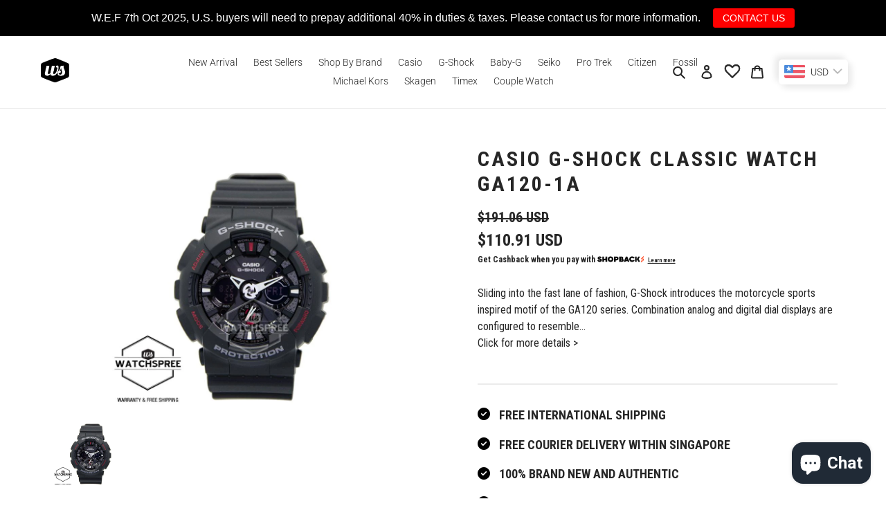

--- FILE ---
content_type: text/html; charset=utf-8
request_url: https://www.watchspree.com.sg/products/g-shock-classic-ga120-1a
body_size: 91350
content:
<!doctype html>
<html class="no-js" lang="en">
<head>
  
<!-- Google tag (gtag.js) -->
<script async src="https://www.googletagmanager.com/gtag/js?id=AW-874920794"></script>
<script>
  window.dataLayer = window.dataLayer || [];
  function gtag(){dataLayer.push(arguments);}
  gtag('js', new Date());

  gtag('config', 'AW-874920794');
  gtag('config', 'G-SPQMH6M0C6');
</script>

<!-- Event snippet for Purchase conversion page -->
<script>
  gtag('event', 'conversion', {
      'send_to': 'AW-874920794/EQkeCIiclPUBENr2mKED',
      'value': 1.0,
      'currency': 'SGD',
      'transaction_id': ''
  });
</script>
  
<!-- Event snippet for Purchase conversion page
In your html page, add the snippet and call gtag_report_conversion when someone clicks on the chosen link or button. -->
<script>
function gtag_report_conversion(url) {
  var callback = function () {
    if (typeof(url) != 'undefined') {
      window.location = url;
    }
  };
  gtag('event', 'conversion', {
      'send_to': 'AW-874920794/EQkeCIiclPUBENr2mKED',
      'value': 1.0,
      'currency': 'SGD',
      'transaction_id': '',
      'event_callback': callback
  });
  return false;
}
</script>


<meta name="google-site-verification" content="fXXOqt0EB2RNx5QVHK2MowZApJbifD5A4bGvqzjvFO4" />
<meta name="facebook-domain-verification" content="6apd16f9n9fl9ymrh42awfmx5bylhy" /> 
  <meta name="facebook-domain-verification" content="hcev05euf1vz4dmy33uqk7oiyap3qa" />
  
  <meta name="google-site-verification" content="D2vRKHY85jme9Q15k1bXKF5jFEuMfXOqk3Rj6BZB-6o" />
  <meta charset="utf-8">
  <meta http-equiv="X-UA-Compatible" content="IE=edge,chrome=1">
  <meta name="viewport" content="width=device-width,initial-scale=1">
  <meta name="theme-color" content="#262626">

  <link rel="preconnect" href="https://cdn.shopify.com" crossorigin>
  <link rel="preconnect" href="https://fonts.shopify.com" crossorigin>
  <link rel="preconnect" href="https://monorail-edge.shopifysvc.com"><link rel="preload" href="//www.watchspree.com.sg/cdn/shop/t/19/assets/theme.css?v=118085045712699178981654680424" as="style">
  <link rel="preload" as="font" href="//www.watchspree.com.sg/cdn/fonts/roboto/roboto_n3.9ac06d5955eb603264929711f38e40623ddc14db.woff2" type="font/woff2" crossorigin>
  <link rel="preload" as="font" href="//www.watchspree.com.sg/cdn/fonts/roboto/roboto_n3.9ac06d5955eb603264929711f38e40623ddc14db.woff2" type="font/woff2" crossorigin>
  <link rel="preload" as="font" href="//www.watchspree.com.sg/cdn/fonts/roboto/roboto_n7.f38007a10afbbde8976c4056bfe890710d51dec2.woff2" type="font/woff2" crossorigin>
  <link rel="preload" href="//www.watchspree.com.sg/cdn/shop/t/19/assets/theme.js?v=137561765857007069741654680398" as="script">
  <link rel="preload" href="//www.watchspree.com.sg/cdn/shop/t/19/assets/lazysizes.js?v=63098554868324070131654680384" as="script"><link rel="canonical" href="https://www.watchspree.com.sg/products/g-shock-classic-ga120-1a"><link rel="shortcut icon" href="//www.watchspree.com.sg/cdn/shop/files/WSFavicon-Black_32x32.png?v=1614829065" type="image/png"><title>Casio G-Shock Motorcycle Sports Motif Black Resin Band Watch GA120-1A GA-120-1A| Watchspree</title><meta name="description" content="Buy Casio G-Shock Motorcycle Sports Motif Black Resin Band Watch GA120-1A GA-120-1A Online | Free Local and International Shipping."><!-- /snippets/social-meta-tags.liquid -->




<meta property="og:site_name" content="Watchspree">
<meta property="og:url" content="https://www.watchspree.com.sg/products/g-shock-classic-ga120-1a">
<meta property="og:title" content="Casio G-Shock Motorcycle Sports Motif Black Resin Band Watch GA120-1A GA-120-1A| Watchspree">
<meta property="og:type" content="product">
<meta property="og:description" content="Buy Casio G-Shock Motorcycle Sports Motif Black Resin Band Watch GA120-1A GA-120-1A Online | Free Local and International Shipping.">

  <meta property="og:price:amount" content="139.90">
  <meta property="og:price:currency" content="SGD">

<meta property="og:image" content="http://www.watchspree.com.sg/cdn/shop/products/Casio-G-Shock-Classic-Watch-GA120-1A-Watchspree-258_1200x1200.jpg?v=1748420341">
<meta property="og:image:secure_url" content="https://www.watchspree.com.sg/cdn/shop/products/Casio-G-Shock-Classic-Watch-GA120-1A-Watchspree-258_1200x1200.jpg?v=1748420341">


<meta name="twitter:card" content="summary_large_image">
<meta name="twitter:title" content="Casio G-Shock Motorcycle Sports Motif Black Resin Band Watch GA120-1A GA-120-1A| Watchspree">
<meta name="twitter:description" content="Buy Casio G-Shock Motorcycle Sports Motif Black Resin Band Watch GA120-1A GA-120-1A Online | Free Local and International Shipping.">

  
<style data-shopify>
:root {
    --color-text: #262626;
    --color-text-rgb: 38, 38, 38;
    --color-body-text: #262626;
    --color-sale-text: #262626;
    --color-small-button-text-border: #3a3a3a;
    --color-text-field: #ffffff;
    --color-text-field-text: #262626;
    --color-text-field-text-rgb: 38, 38, 38;

    --color-btn-primary: #262626;
    --color-btn-primary-darker: #0d0d0d;
    --color-btn-primary-text: #ffffff;

    --color-blankstate: rgba(38, 38, 38, 0.35);
    --color-blankstate-border: rgba(38, 38, 38, 0.2);
    --color-blankstate-background: rgba(38, 38, 38, 0.1);

    --color-text-focus:#4c4c4c;
    --color-overlay-text-focus:#e6e6e6;
    --color-btn-primary-focus:#4c4c4c;
    --color-btn-social-focus:#d2d2d2;
    --color-small-button-text-border-focus:#606060;
    --predictive-search-focus:#f2f2f2;

    --color-body: #ffffff;
    --color-bg: #ffffff;
    --color-bg-rgb: 255, 255, 255;
    --color-bg-alt: rgba(38, 38, 38, 0.05);
    --color-bg-currency-selector: rgba(38, 38, 38, 0.2);

    --color-overlay-title-text: #ffffff;
    --color-image-overlay: #685858;
    --color-image-overlay-rgb: 104, 88, 88;--opacity-image-overlay: 0.4;--hover-overlay-opacity: 0.8;

    --color-border: #ebebeb;
    --color-border-form: #cccccc;
    --color-border-form-darker: #b3b3b3;

    --svg-select-icon: url(//www.watchspree.com.sg/cdn/shop/t/19/assets/ico-select.svg?v=31888441651075805341654680424);
    --slick-img-url: url(//www.watchspree.com.sg/cdn/shop/t/19/assets/ajax-loader.gif?v=41356863302472015721654680374);

    --font-weight-body--bold: 700;
    --font-weight-body--bolder: 400;

    --font-stack-header: Roboto, sans-serif;
    --font-style-header: normal;
    --font-weight-header: 300;

    --font-stack-body: Roboto, sans-serif;
    --font-style-body: normal;
    --font-weight-body: 300;

    --font-size-header: 24;

    --font-size-base: 14;

    --font-h1-desktop: 32;
    --font-h1-mobile: 30;
    --font-h2-desktop: 18;
    --font-h2-mobile: 16;
    --font-h3-mobile: 18;
    --font-h4-desktop: 16;
    --font-h4-mobile: 14;
    --font-h5-desktop: 13;
    --font-h5-mobile: 12;
    --font-h6-desktop: 12;
    --font-h6-mobile: 11;

    --font-mega-title-large-desktop: 60;

    --font-rich-text-large: 16;
    --font-rich-text-small: 12;

    
--color-video-bg: #f2f2f2;

    
    --global-color-image-loader-primary: rgba(38, 38, 38, 0.06);
    --global-color-image-loader-secondary: rgba(38, 38, 38, 0.12);
  }
</style>


  <style>*,::after,::before{box-sizing:border-box}body{margin:0}body,html{background-color:var(--color-body)}body,button{font-size:calc(var(--font-size-base) * 1px);font-family:var(--font-stack-body);font-style:var(--font-style-body);font-weight:var(--font-weight-body);color:var(--color-text);line-height:1.5}body,button{-webkit-font-smoothing:antialiased;-webkit-text-size-adjust:100%}.border-bottom{border-bottom:1px solid var(--color-border)}.btn--link{background-color:transparent;border:0;margin:0;color:var(--color-text);text-align:left}.text-right{text-align:right}.icon{display:inline-block;width:20px;height:20px;vertical-align:middle;fill:currentColor}.icon__fallback-text,.visually-hidden{position:absolute!important;overflow:hidden;clip:rect(0 0 0 0);height:1px;width:1px;margin:-1px;padding:0;border:0}svg.icon:not(.icon--full-color) circle,svg.icon:not(.icon--full-color) ellipse,svg.icon:not(.icon--full-color) g,svg.icon:not(.icon--full-color) line,svg.icon:not(.icon--full-color) path,svg.icon:not(.icon--full-color) polygon,svg.icon:not(.icon--full-color) polyline,svg.icon:not(.icon--full-color) rect,symbol.icon:not(.icon--full-color) circle,symbol.icon:not(.icon--full-color) ellipse,symbol.icon:not(.icon--full-color) g,symbol.icon:not(.icon--full-color) line,symbol.icon:not(.icon--full-color) path,symbol.icon:not(.icon--full-color) polygon,symbol.icon:not(.icon--full-color) polyline,symbol.icon:not(.icon--full-color) rect{fill:inherit;stroke:inherit}li{list-style:none}.list--inline{padding:0;margin:0}.list--inline>li{display:inline-block;margin-bottom:0;vertical-align:middle}a{color:var(--color-text);text-decoration:none}.h1,.h2,h1,h2{margin:0 0 17.5px;font-family:var(--font-stack-header);font-style:var(--font-style-header);font-weight:var(--font-weight-header);line-height:1.2;overflow-wrap:break-word;word-wrap:break-word}.h1 a,.h2 a,h1 a,h2 a{color:inherit;text-decoration:none;font-weight:inherit}.h1,h1{font-size:calc(((var(--font-h1-desktop))/ (var(--font-size-base))) * 1em);text-transform:none;letter-spacing:0}@media only screen and (max-width:749px){.h1,h1{font-size:calc(((var(--font-h1-mobile))/ (var(--font-size-base))) * 1em)}}.h2,h2{font-size:calc(((var(--font-h2-desktop))/ (var(--font-size-base))) * 1em);text-transform:uppercase;letter-spacing:.1em}@media only screen and (max-width:749px){.h2,h2{font-size:calc(((var(--font-h2-mobile))/ (var(--font-size-base))) * 1em)}}p{color:var(--color-body-text);margin:0 0 19.44444px}@media only screen and (max-width:749px){p{font-size:calc(((var(--font-size-base) - 1)/ (var(--font-size-base))) * 1em)}}p:last-child{margin-bottom:0}@media only screen and (max-width:749px){.small--hide{display:none!important}}.grid{list-style:none;margin:0;padding:0;margin-left:-30px}.grid::after{content:'';display:table;clear:both}@media only screen and (max-width:749px){.grid{margin-left:-22px}}.grid::after{content:'';display:table;clear:both}.grid--no-gutters{margin-left:0}.grid--no-gutters .grid__item{padding-left:0}.grid--table{display:table;table-layout:fixed;width:100%}.grid--table>.grid__item{float:none;display:table-cell;vertical-align:middle}.grid__item{float:left;padding-left:30px;width:100%}@media only screen and (max-width:749px){.grid__item{padding-left:22px}}.grid__item[class*="--push"]{position:relative}@media only screen and (min-width:750px){.medium-up--one-quarter{width:25%}.medium-up--push-one-third{width:33.33%}.medium-up--one-half{width:50%}.medium-up--push-one-third{left:33.33%;position:relative}}.site-header{position:relative;background-color:var(--color-body)}@media only screen and (max-width:749px){.site-header{border-bottom:1px solid var(--color-border)}}@media only screen and (min-width:750px){.site-header{padding:0 55px}.site-header.logo--center{padding-top:30px}}.site-header__logo{margin:15px 0}.logo-align--center .site-header__logo{text-align:center;margin:0 auto}@media only screen and (max-width:749px){.logo-align--center .site-header__logo{text-align:left;margin:15px 0}}@media only screen and (max-width:749px){.site-header__logo{padding-left:22px;text-align:left}.site-header__logo img{margin:0}}.site-header__logo-link{display:inline-block;word-break:break-word}@media only screen and (min-width:750px){.logo-align--center .site-header__logo-link{margin:0 auto}}.site-header__logo-image{display:block}@media only screen and (min-width:750px){.site-header__logo-image{margin:0 auto}}.site-header__logo-image img{width:100%}.site-header__logo-image--centered img{margin:0 auto}.site-header__logo img{display:block}.site-header__icons{position:relative;white-space:nowrap}@media only screen and (max-width:749px){.site-header__icons{width:auto;padding-right:13px}.site-header__icons .btn--link,.site-header__icons .site-header__cart{font-size:calc(((var(--font-size-base))/ (var(--font-size-base))) * 1em)}}.site-header__icons-wrapper{position:relative;display:-webkit-flex;display:-ms-flexbox;display:flex;width:100%;-ms-flex-align:center;-webkit-align-items:center;-moz-align-items:center;-ms-align-items:center;-o-align-items:center;align-items:center;-webkit-justify-content:flex-end;-ms-justify-content:flex-end;justify-content:flex-end}.site-header__account,.site-header__cart,.site-header__search{position:relative}.site-header__search.site-header__icon{display:none}@media only screen and (min-width:1400px){.site-header__search.site-header__icon{display:block}}.site-header__search-toggle{display:block}@media only screen and (min-width:750px){.site-header__account,.site-header__cart{padding:10px 11px}}.site-header__cart-title,.site-header__search-title{position:absolute!important;overflow:hidden;clip:rect(0 0 0 0);height:1px;width:1px;margin:-1px;padding:0;border:0;display:block;vertical-align:middle}.site-header__cart-title{margin-right:3px}.site-header__cart-count{display:flex;align-items:center;justify-content:center;position:absolute;right:.4rem;top:.2rem;font-weight:700;background-color:var(--color-btn-primary);color:var(--color-btn-primary-text);border-radius:50%;min-width:1em;height:1em}.site-header__cart-count span{font-family:HelveticaNeue,"Helvetica Neue",Helvetica,Arial,sans-serif;font-size:calc(11em / 16);line-height:1}@media only screen and (max-width:749px){.site-header__cart-count{top:calc(7em / 16);right:0;border-radius:50%;min-width:calc(19em / 16);height:calc(19em / 16)}}@media only screen and (max-width:749px){.site-header__cart-count span{padding:.25em calc(6em / 16);font-size:12px}}.site-header__menu{display:none}@media only screen and (max-width:749px){.site-header__icon{display:inline-block;vertical-align:middle;padding:10px 11px;margin:0}}@media only screen and (min-width:750px){.site-header__icon .icon-search{margin-right:3px}}.announcement-bar{z-index:10;position:relative;text-align:center;border-bottom:1px solid transparent;padding:2px}.announcement-bar__link{display:block}.announcement-bar__message{display:block;padding:11px 22px;font-size:calc(((16)/ (var(--font-size-base))) * 1em);font-weight:var(--font-weight-header)}@media only screen and (min-width:750px){.announcement-bar__message{padding-left:55px;padding-right:55px}}.site-nav{position:relative;padding:0;text-align:center;margin:25px 0}.site-nav a{padding:3px 10px}.site-nav__link{display:block;white-space:nowrap}.site-nav--centered .site-nav__link{padding-top:0}.site-nav__link .icon-chevron-down{width:calc(8em / 16);height:calc(8em / 16);margin-left:.5rem}.site-nav__label{border-bottom:1px solid transparent}.site-nav__link--active .site-nav__label{border-bottom-color:var(--color-text)}.site-nav__link--button{border:none;background-color:transparent;padding:3px 10px}.site-header__mobile-nav{z-index:11;position:relative;background-color:var(--color-body)}@media only screen and (max-width:749px){.site-header__mobile-nav{display:-webkit-flex;display:-ms-flexbox;display:flex;width:100%;-ms-flex-align:center;-webkit-align-items:center;-moz-align-items:center;-ms-align-items:center;-o-align-items:center;align-items:center}}.mobile-nav--open .icon-close{display:none}.main-content{opacity:0}.main-content .shopify-section{display:none}.main-content .shopify-section:first-child{display:inherit}.critical-hidden{display:none}</style>

  <script>
    window.performance.mark('debut:theme_stylesheet_loaded.start');

    function onLoadStylesheet() {
      performance.mark('debut:theme_stylesheet_loaded.end');
      performance.measure('debut:theme_stylesheet_loaded', 'debut:theme_stylesheet_loaded.start', 'debut:theme_stylesheet_loaded.end');

      var url = "//www.watchspree.com.sg/cdn/shop/t/19/assets/theme.css?v=118085045712699178981654680424";
      var link = document.querySelector('link[href="' + url + '"]');
      link.loaded = true;
      link.dispatchEvent(new Event('load'));
    }
  </script>

  <link rel="stylesheet" href="//www.watchspree.com.sg/cdn/shop/t/19/assets/theme.css?v=118085045712699178981654680424" type="text/css" media="print" onload="this.media='all';onLoadStylesheet()">

  <style>
    @font-face {
  font-family: Roboto;
  font-weight: 300;
  font-style: normal;
  font-display: swap;
  src: url("//www.watchspree.com.sg/cdn/fonts/roboto/roboto_n3.9ac06d5955eb603264929711f38e40623ddc14db.woff2") format("woff2"),
       url("//www.watchspree.com.sg/cdn/fonts/roboto/roboto_n3.797df4bf78042ba6106158fcf6a8d0e116fbfdae.woff") format("woff");
}

    @font-face {
  font-family: Roboto;
  font-weight: 300;
  font-style: normal;
  font-display: swap;
  src: url("//www.watchspree.com.sg/cdn/fonts/roboto/roboto_n3.9ac06d5955eb603264929711f38e40623ddc14db.woff2") format("woff2"),
       url("//www.watchspree.com.sg/cdn/fonts/roboto/roboto_n3.797df4bf78042ba6106158fcf6a8d0e116fbfdae.woff") format("woff");
}

    @font-face {
  font-family: Roboto;
  font-weight: 700;
  font-style: normal;
  font-display: swap;
  src: url("//www.watchspree.com.sg/cdn/fonts/roboto/roboto_n7.f38007a10afbbde8976c4056bfe890710d51dec2.woff2") format("woff2"),
       url("//www.watchspree.com.sg/cdn/fonts/roboto/roboto_n7.94bfdd3e80c7be00e128703d245c207769d763f9.woff") format("woff");
}

    @font-face {
  font-family: Roboto;
  font-weight: 400;
  font-style: normal;
  font-display: swap;
  src: url("//www.watchspree.com.sg/cdn/fonts/roboto/roboto_n4.2019d890f07b1852f56ce63ba45b2db45d852cba.woff2") format("woff2"),
       url("//www.watchspree.com.sg/cdn/fonts/roboto/roboto_n4.238690e0007583582327135619c5f7971652fa9d.woff") format("woff");
}

    @font-face {
  font-family: Roboto;
  font-weight: 300;
  font-style: italic;
  font-display: swap;
  src: url("//www.watchspree.com.sg/cdn/fonts/roboto/roboto_i3.7ba64865c0576ce320cbaa5e1e04a91d9daa2d3a.woff2") format("woff2"),
       url("//www.watchspree.com.sg/cdn/fonts/roboto/roboto_i3.d974836b0cbb56a5fb4f6622c83b31968fe4c5d0.woff") format("woff");
}

    @font-face {
  font-family: Roboto;
  font-weight: 700;
  font-style: italic;
  font-display: swap;
  src: url("//www.watchspree.com.sg/cdn/fonts/roboto/roboto_i7.7ccaf9410746f2c53340607c42c43f90a9005937.woff2") format("woff2"),
       url("//www.watchspree.com.sg/cdn/fonts/roboto/roboto_i7.49ec21cdd7148292bffea74c62c0df6e93551516.woff") format("woff");
}

  </style>

  <script>
    var theme = {
      breakpoints: {
        medium: 750,
        large: 990,
        widescreen: 1400
      },
      strings: {
        addToCart: "Add to cart",
        soldOut: "Sold out",
        unavailable: "Unavailable",
        regularPrice: "Regular price",
        salePrice: "Sale price",
        sale: "Sale",
        fromLowestPrice: "from [price]",
        vendor: "Vendor",
        showMore: "Show More",
        showLess: "Show Less",
        searchFor: "Search for",
        addressError: "Error looking up that address",
        addressNoResults: "No results for that address",
        addressQueryLimit: "You have exceeded the Google API usage limit. Consider upgrading to a \u003ca href=\"https:\/\/developers.google.com\/maps\/premium\/usage-limits\"\u003ePremium Plan\u003c\/a\u003e.",
        authError: "There was a problem authenticating your Google Maps account.",
        newWindow: "Opens in a new window.",
        external: "Opens external website.",
        newWindowExternal: "Opens external website in a new window.",
        removeLabel: "Remove [product]",
        update: "Update",
        quantity: "Quantity",
        discountedTotal: "Discounted total",
        regularTotal: "Regular total",
        priceColumn: "See Price column for discount details.",
        quantityMinimumMessage: "Quantity must be 1 or more",
        cartError: "There was an error while updating your cart. Please try again.",
        removedItemMessage: "Removed \u003cspan class=\"cart__removed-product-details\"\u003e([quantity]) [link]\u003c\/span\u003e from your cart.",
        unitPrice: "Unit price",
        unitPriceSeparator: "per",
        oneCartCount: "1 item",
        otherCartCount: "[count] items",
        quantityLabel: "Quantity: [count]",
        products: "Products",
        loading: "Loading",
        number_of_results: "[result_number] of [results_count]",
        number_of_results_found: "[results_count] results found",
        one_result_found: "1 result found"
      },
      moneyFormat: "\u003cspan class=money\u003e${{amount}}\u003c\/span\u003e",
      moneyFormatWithCurrency: "\u003cspan class=money\u003eSGD {{amount}}\u003c\/span\u003e",
      settings: {
        predictiveSearchEnabled: true,
        predictiveSearchShowPrice: true,
        predictiveSearchShowVendor: false
      },
      stylesheet: "//www.watchspree.com.sg/cdn/shop/t/19/assets/theme.css?v=118085045712699178981654680424"
    }

    document.documentElement.className = document.documentElement.className.replace('no-js', 'js');
  </script><script src="//www.watchspree.com.sg/cdn/shop/t/19/assets/theme.js?v=137561765857007069741654680398" defer="defer"></script>
  <script src="//www.watchspree.com.sg/cdn/shop/t/19/assets/lazysizes.js?v=63098554868324070131654680384" async="async"></script>

  <script type="text/javascript">
    if (window.MSInputMethodContext && document.documentMode) {
      var scripts = document.getElementsByTagName('script')[0];
      var polyfill = document.createElement("script");
      polyfill.defer = true;
      polyfill.src = "//www.watchspree.com.sg/cdn/shop/t/19/assets/ie11CustomProperties.min.js?v=146208399201472936201654680384";

      scripts.parentNode.insertBefore(polyfill, scripts);
    }
  </script>

  <script>window.performance && window.performance.mark && window.performance.mark('shopify.content_for_header.start');</script><meta name="google-site-verification" content="fXXOqt0EB2RNx5QVHK2MowZApJbifD5A4bGvqzjvFO4">
<meta name="google-site-verification" content="fXXOqt0EB2RNx5QVHK2MowZApJbifD5A4bGvqzjvFO4">
<meta name="google-site-verification" content="ck3e9S4h3e7TRzXMrjNmN5u1YZKCYbb08wuJ1HYjiu0">
<meta id="shopify-digital-wallet" name="shopify-digital-wallet" content="/13370881/digital_wallets/dialog">
<meta name="shopify-checkout-api-token" content="86f6655915bde0da144ac72de1ddd457">
<meta id="in-context-paypal-metadata" data-shop-id="13370881" data-venmo-supported="false" data-environment="production" data-locale="en_US" data-paypal-v4="true" data-currency="SGD">
<link rel="alternate" type="application/json+oembed" href="https://www.watchspree.com.sg/products/g-shock-classic-ga120-1a.oembed">
<script async="async" src="/checkouts/internal/preloads.js?locale=en-SG"></script>
<link rel="preconnect" href="https://shop.app" crossorigin="anonymous">
<script async="async" src="https://shop.app/checkouts/internal/preloads.js?locale=en-SG&shop_id=13370881" crossorigin="anonymous"></script>
<script id="apple-pay-shop-capabilities" type="application/json">{"shopId":13370881,"countryCode":"SG","currencyCode":"SGD","merchantCapabilities":["supports3DS"],"merchantId":"gid:\/\/shopify\/Shop\/13370881","merchantName":"Watchspree","requiredBillingContactFields":["postalAddress","email","phone"],"requiredShippingContactFields":["postalAddress","email","phone"],"shippingType":"shipping","supportedNetworks":["visa","masterCard","amex"],"total":{"type":"pending","label":"Watchspree","amount":"1.00"},"shopifyPaymentsEnabled":true,"supportsSubscriptions":true}</script>
<script id="shopify-features" type="application/json">{"accessToken":"86f6655915bde0da144ac72de1ddd457","betas":["rich-media-storefront-analytics"],"domain":"www.watchspree.com.sg","predictiveSearch":true,"shopId":13370881,"locale":"en"}</script>
<script>var Shopify = Shopify || {};
Shopify.shop = "watchspree.myshopify.com";
Shopify.locale = "en";
Shopify.currency = {"active":"SGD","rate":"1.0"};
Shopify.country = "SG";
Shopify.theme = {"name":"Current Theme + wishlist hero_29 March 2023","id":133236293851,"schema_name":"Debut","schema_version":"17.3.0","theme_store_id":796,"role":"main"};
Shopify.theme.handle = "null";
Shopify.theme.style = {"id":null,"handle":null};
Shopify.cdnHost = "www.watchspree.com.sg/cdn";
Shopify.routes = Shopify.routes || {};
Shopify.routes.root = "/";</script>
<script type="module">!function(o){(o.Shopify=o.Shopify||{}).modules=!0}(window);</script>
<script>!function(o){function n(){var o=[];function n(){o.push(Array.prototype.slice.apply(arguments))}return n.q=o,n}var t=o.Shopify=o.Shopify||{};t.loadFeatures=n(),t.autoloadFeatures=n()}(window);</script>
<script>
  window.ShopifyPay = window.ShopifyPay || {};
  window.ShopifyPay.apiHost = "shop.app\/pay";
  window.ShopifyPay.redirectState = null;
</script>
<script id="shop-js-analytics" type="application/json">{"pageType":"product"}</script>
<script defer="defer" async type="module" src="//www.watchspree.com.sg/cdn/shopifycloud/shop-js/modules/v2/client.init-shop-cart-sync_BN7fPSNr.en.esm.js"></script>
<script defer="defer" async type="module" src="//www.watchspree.com.sg/cdn/shopifycloud/shop-js/modules/v2/chunk.common_Cbph3Kss.esm.js"></script>
<script defer="defer" async type="module" src="//www.watchspree.com.sg/cdn/shopifycloud/shop-js/modules/v2/chunk.modal_DKumMAJ1.esm.js"></script>
<script type="module">
  await import("//www.watchspree.com.sg/cdn/shopifycloud/shop-js/modules/v2/client.init-shop-cart-sync_BN7fPSNr.en.esm.js");
await import("//www.watchspree.com.sg/cdn/shopifycloud/shop-js/modules/v2/chunk.common_Cbph3Kss.esm.js");
await import("//www.watchspree.com.sg/cdn/shopifycloud/shop-js/modules/v2/chunk.modal_DKumMAJ1.esm.js");

  window.Shopify.SignInWithShop?.initShopCartSync?.({"fedCMEnabled":true,"windoidEnabled":true});

</script>
<script>
  window.Shopify = window.Shopify || {};
  if (!window.Shopify.featureAssets) window.Shopify.featureAssets = {};
  window.Shopify.featureAssets['shop-js'] = {"shop-cart-sync":["modules/v2/client.shop-cart-sync_CJVUk8Jm.en.esm.js","modules/v2/chunk.common_Cbph3Kss.esm.js","modules/v2/chunk.modal_DKumMAJ1.esm.js"],"init-fed-cm":["modules/v2/client.init-fed-cm_7Fvt41F4.en.esm.js","modules/v2/chunk.common_Cbph3Kss.esm.js","modules/v2/chunk.modal_DKumMAJ1.esm.js"],"init-shop-email-lookup-coordinator":["modules/v2/client.init-shop-email-lookup-coordinator_Cc088_bR.en.esm.js","modules/v2/chunk.common_Cbph3Kss.esm.js","modules/v2/chunk.modal_DKumMAJ1.esm.js"],"init-windoid":["modules/v2/client.init-windoid_hPopwJRj.en.esm.js","modules/v2/chunk.common_Cbph3Kss.esm.js","modules/v2/chunk.modal_DKumMAJ1.esm.js"],"shop-button":["modules/v2/client.shop-button_B0jaPSNF.en.esm.js","modules/v2/chunk.common_Cbph3Kss.esm.js","modules/v2/chunk.modal_DKumMAJ1.esm.js"],"shop-cash-offers":["modules/v2/client.shop-cash-offers_DPIskqss.en.esm.js","modules/v2/chunk.common_Cbph3Kss.esm.js","modules/v2/chunk.modal_DKumMAJ1.esm.js"],"shop-toast-manager":["modules/v2/client.shop-toast-manager_CK7RT69O.en.esm.js","modules/v2/chunk.common_Cbph3Kss.esm.js","modules/v2/chunk.modal_DKumMAJ1.esm.js"],"init-shop-cart-sync":["modules/v2/client.init-shop-cart-sync_BN7fPSNr.en.esm.js","modules/v2/chunk.common_Cbph3Kss.esm.js","modules/v2/chunk.modal_DKumMAJ1.esm.js"],"init-customer-accounts-sign-up":["modules/v2/client.init-customer-accounts-sign-up_CfPf4CXf.en.esm.js","modules/v2/client.shop-login-button_DeIztwXF.en.esm.js","modules/v2/chunk.common_Cbph3Kss.esm.js","modules/v2/chunk.modal_DKumMAJ1.esm.js"],"pay-button":["modules/v2/client.pay-button_CgIwFSYN.en.esm.js","modules/v2/chunk.common_Cbph3Kss.esm.js","modules/v2/chunk.modal_DKumMAJ1.esm.js"],"init-customer-accounts":["modules/v2/client.init-customer-accounts_DQ3x16JI.en.esm.js","modules/v2/client.shop-login-button_DeIztwXF.en.esm.js","modules/v2/chunk.common_Cbph3Kss.esm.js","modules/v2/chunk.modal_DKumMAJ1.esm.js"],"avatar":["modules/v2/client.avatar_BTnouDA3.en.esm.js"],"init-shop-for-new-customer-accounts":["modules/v2/client.init-shop-for-new-customer-accounts_CsZy_esa.en.esm.js","modules/v2/client.shop-login-button_DeIztwXF.en.esm.js","modules/v2/chunk.common_Cbph3Kss.esm.js","modules/v2/chunk.modal_DKumMAJ1.esm.js"],"shop-follow-button":["modules/v2/client.shop-follow-button_BRMJjgGd.en.esm.js","modules/v2/chunk.common_Cbph3Kss.esm.js","modules/v2/chunk.modal_DKumMAJ1.esm.js"],"checkout-modal":["modules/v2/client.checkout-modal_B9Drz_yf.en.esm.js","modules/v2/chunk.common_Cbph3Kss.esm.js","modules/v2/chunk.modal_DKumMAJ1.esm.js"],"shop-login-button":["modules/v2/client.shop-login-button_DeIztwXF.en.esm.js","modules/v2/chunk.common_Cbph3Kss.esm.js","modules/v2/chunk.modal_DKumMAJ1.esm.js"],"lead-capture":["modules/v2/client.lead-capture_DXYzFM3R.en.esm.js","modules/v2/chunk.common_Cbph3Kss.esm.js","modules/v2/chunk.modal_DKumMAJ1.esm.js"],"shop-login":["modules/v2/client.shop-login_CA5pJqmO.en.esm.js","modules/v2/chunk.common_Cbph3Kss.esm.js","modules/v2/chunk.modal_DKumMAJ1.esm.js"],"payment-terms":["modules/v2/client.payment-terms_BxzfvcZJ.en.esm.js","modules/v2/chunk.common_Cbph3Kss.esm.js","modules/v2/chunk.modal_DKumMAJ1.esm.js"]};
</script>
<script>(function() {
  var isLoaded = false;
  function asyncLoad() {
    if (isLoaded) return;
    isLoaded = true;
    var urls = ["https:\/\/chimpstatic.com\/mcjs-connected\/js\/users\/251ada3a6212ea4348280a293\/810bb745831ff4dd4284fdd28.js?shop=watchspree.myshopify.com","https:\/\/cdn.xopify.com\/xo-scroll2top\/xo-scroll2top.js?shop=watchspree.myshopify.com","\/\/www.powr.io\/powr.js?powr-token=watchspree.myshopify.com\u0026external-type=shopify\u0026shop=watchspree.myshopify.com","https:\/\/services.nofraud.com\/js\/device.js?shop=watchspree.myshopify.com","https:\/\/wishlisthero-assets.revampco.com\/store-front\/bundle2.js?shop=watchspree.myshopify.com","https:\/\/merchant.cdn.hoolah.co\/watchspree.myshopify.com\/hoolah-library.js?shop=watchspree.myshopify.com","https:\/\/static.dla.group\/dm-timer.js?shop=watchspree.myshopify.com","https:\/\/sales-pop.carecart.io\/lib\/salesnotifier.js?shop=watchspree.myshopify.com","https:\/\/merchant.cdn.hoolah.co\/watchspree.myshopify.com\/hoolah-library.js?shop=watchspree.myshopify.com","https:\/\/merchant.cdn.hoolah.co\/watchspree.myshopify.com\/hoolah-library.js?shop=watchspree.myshopify.com","https:\/\/merchant.cdn.hoolah.co\/watchspree.myshopify.com\/hoolah-library.js?shop=watchspree.myshopify.com","https:\/\/merchant.cdn.hoolah.co\/watchspree.myshopify.com\/hoolah-library.js?shop=watchspree.myshopify.com","https:\/\/merchant.cdn.hoolah.co\/watchspree.myshopify.com\/hoolah-library.js?shop=watchspree.myshopify.com","https:\/\/merchant.cdn.hoolah.co\/watchspree.myshopify.com\/hoolah-library.js?shop=watchspree.myshopify.com","https:\/\/wishlisthero-assets.revampco.com\/store-front\/bundle2.js?shop=watchspree.myshopify.com","https:\/\/wishlisthero-assets.revampco.com\/store-front\/bundle2.js?shop=watchspree.myshopify.com","https:\/\/cdn.hextom.com\/js\/quickannouncementbar.js?shop=watchspree.myshopify.com","https:\/\/cdn.shopify.com\/s\/files\/1\/1337\/0881\/t\/19\/assets\/subscribe-it.js?v=1752026046\u0026shop=watchspree.myshopify.com","https:\/\/wishlisthero-assets.revampco.com\/store-front\/bundle2.js?shop=watchspree.myshopify.com","https:\/\/wishlisthero-assets.revampco.com\/store-front\/bundle2.js?shop=watchspree.myshopify.com"];
    for (var i = 0; i < urls.length; i++) {
      var s = document.createElement('script');
      s.type = 'text/javascript';
      s.async = true;
      s.src = urls[i];
      var x = document.getElementsByTagName('script')[0];
      x.parentNode.insertBefore(s, x);
    }
  };
  if(window.attachEvent) {
    window.attachEvent('onload', asyncLoad);
  } else {
    window.addEventListener('load', asyncLoad, false);
  }
})();</script>
<script id="__st">var __st={"a":13370881,"offset":28800,"reqid":"24486405-d4c9-4632-af8e-b55bd57f0cac-1769741891","pageurl":"www.watchspree.com.sg\/products\/g-shock-classic-ga120-1a","u":"611fa9ad4ece","p":"product","rtyp":"product","rid":7539552326};</script>
<script>window.ShopifyPaypalV4VisibilityTracking = true;</script>
<script id="captcha-bootstrap">!function(){'use strict';const t='contact',e='account',n='new_comment',o=[[t,t],['blogs',n],['comments',n],[t,'customer']],c=[[e,'customer_login'],[e,'guest_login'],[e,'recover_customer_password'],[e,'create_customer']],r=t=>t.map((([t,e])=>`form[action*='/${t}']:not([data-nocaptcha='true']) input[name='form_type'][value='${e}']`)).join(','),a=t=>()=>t?[...document.querySelectorAll(t)].map((t=>t.form)):[];function s(){const t=[...o],e=r(t);return a(e)}const i='password',u='form_key',d=['recaptcha-v3-token','g-recaptcha-response','h-captcha-response',i],f=()=>{try{return window.sessionStorage}catch{return}},m='__shopify_v',_=t=>t.elements[u];function p(t,e,n=!1){try{const o=window.sessionStorage,c=JSON.parse(o.getItem(e)),{data:r}=function(t){const{data:e,action:n}=t;return t[m]||n?{data:e,action:n}:{data:t,action:n}}(c);for(const[e,n]of Object.entries(r))t.elements[e]&&(t.elements[e].value=n);n&&o.removeItem(e)}catch(o){console.error('form repopulation failed',{error:o})}}const l='form_type',E='cptcha';function T(t){t.dataset[E]=!0}const w=window,h=w.document,L='Shopify',v='ce_forms',y='captcha';let A=!1;((t,e)=>{const n=(g='f06e6c50-85a8-45c8-87d0-21a2b65856fe',I='https://cdn.shopify.com/shopifycloud/storefront-forms-hcaptcha/ce_storefront_forms_captcha_hcaptcha.v1.5.2.iife.js',D={infoText:'Protected by hCaptcha',privacyText:'Privacy',termsText:'Terms'},(t,e,n)=>{const o=w[L][v],c=o.bindForm;if(c)return c(t,g,e,D).then(n);var r;o.q.push([[t,g,e,D],n]),r=I,A||(h.body.append(Object.assign(h.createElement('script'),{id:'captcha-provider',async:!0,src:r})),A=!0)});var g,I,D;w[L]=w[L]||{},w[L][v]=w[L][v]||{},w[L][v].q=[],w[L][y]=w[L][y]||{},w[L][y].protect=function(t,e){n(t,void 0,e),T(t)},Object.freeze(w[L][y]),function(t,e,n,w,h,L){const[v,y,A,g]=function(t,e,n){const i=e?o:[],u=t?c:[],d=[...i,...u],f=r(d),m=r(i),_=r(d.filter((([t,e])=>n.includes(e))));return[a(f),a(m),a(_),s()]}(w,h,L),I=t=>{const e=t.target;return e instanceof HTMLFormElement?e:e&&e.form},D=t=>v().includes(t);t.addEventListener('submit',(t=>{const e=I(t);if(!e)return;const n=D(e)&&!e.dataset.hcaptchaBound&&!e.dataset.recaptchaBound,o=_(e),c=g().includes(e)&&(!o||!o.value);(n||c)&&t.preventDefault(),c&&!n&&(function(t){try{if(!f())return;!function(t){const e=f();if(!e)return;const n=_(t);if(!n)return;const o=n.value;o&&e.removeItem(o)}(t);const e=Array.from(Array(32),(()=>Math.random().toString(36)[2])).join('');!function(t,e){_(t)||t.append(Object.assign(document.createElement('input'),{type:'hidden',name:u})),t.elements[u].value=e}(t,e),function(t,e){const n=f();if(!n)return;const o=[...t.querySelectorAll(`input[type='${i}']`)].map((({name:t})=>t)),c=[...d,...o],r={};for(const[a,s]of new FormData(t).entries())c.includes(a)||(r[a]=s);n.setItem(e,JSON.stringify({[m]:1,action:t.action,data:r}))}(t,e)}catch(e){console.error('failed to persist form',e)}}(e),e.submit())}));const S=(t,e)=>{t&&!t.dataset[E]&&(n(t,e.some((e=>e===t))),T(t))};for(const o of['focusin','change'])t.addEventListener(o,(t=>{const e=I(t);D(e)&&S(e,y())}));const B=e.get('form_key'),M=e.get(l),P=B&&M;t.addEventListener('DOMContentLoaded',(()=>{const t=y();if(P)for(const e of t)e.elements[l].value===M&&p(e,B);[...new Set([...A(),...v().filter((t=>'true'===t.dataset.shopifyCaptcha))])].forEach((e=>S(e,t)))}))}(h,new URLSearchParams(w.location.search),n,t,e,['guest_login'])})(!0,!0)}();</script>
<script integrity="sha256-4kQ18oKyAcykRKYeNunJcIwy7WH5gtpwJnB7kiuLZ1E=" data-source-attribution="shopify.loadfeatures" defer="defer" src="//www.watchspree.com.sg/cdn/shopifycloud/storefront/assets/storefront/load_feature-a0a9edcb.js" crossorigin="anonymous"></script>
<script crossorigin="anonymous" defer="defer" src="//www.watchspree.com.sg/cdn/shopifycloud/storefront/assets/shopify_pay/storefront-65b4c6d7.js?v=20250812"></script>
<script data-source-attribution="shopify.dynamic_checkout.dynamic.init">var Shopify=Shopify||{};Shopify.PaymentButton=Shopify.PaymentButton||{isStorefrontPortableWallets:!0,init:function(){window.Shopify.PaymentButton.init=function(){};var t=document.createElement("script");t.src="https://www.watchspree.com.sg/cdn/shopifycloud/portable-wallets/latest/portable-wallets.en.js",t.type="module",document.head.appendChild(t)}};
</script>
<script data-source-attribution="shopify.dynamic_checkout.buyer_consent">
  function portableWalletsHideBuyerConsent(e){var t=document.getElementById("shopify-buyer-consent"),n=document.getElementById("shopify-subscription-policy-button");t&&n&&(t.classList.add("hidden"),t.setAttribute("aria-hidden","true"),n.removeEventListener("click",e))}function portableWalletsShowBuyerConsent(e){var t=document.getElementById("shopify-buyer-consent"),n=document.getElementById("shopify-subscription-policy-button");t&&n&&(t.classList.remove("hidden"),t.removeAttribute("aria-hidden"),n.addEventListener("click",e))}window.Shopify?.PaymentButton&&(window.Shopify.PaymentButton.hideBuyerConsent=portableWalletsHideBuyerConsent,window.Shopify.PaymentButton.showBuyerConsent=portableWalletsShowBuyerConsent);
</script>
<script data-source-attribution="shopify.dynamic_checkout.cart.bootstrap">document.addEventListener("DOMContentLoaded",(function(){function t(){return document.querySelector("shopify-accelerated-checkout-cart, shopify-accelerated-checkout")}if(t())Shopify.PaymentButton.init();else{new MutationObserver((function(e,n){t()&&(Shopify.PaymentButton.init(),n.disconnect())})).observe(document.body,{childList:!0,subtree:!0})}}));
</script>
<link id="shopify-accelerated-checkout-styles" rel="stylesheet" media="screen" href="https://www.watchspree.com.sg/cdn/shopifycloud/portable-wallets/latest/accelerated-checkout-backwards-compat.css" crossorigin="anonymous">
<style id="shopify-accelerated-checkout-cart">
        #shopify-buyer-consent {
  margin-top: 1em;
  display: inline-block;
  width: 100%;
}

#shopify-buyer-consent.hidden {
  display: none;
}

#shopify-subscription-policy-button {
  background: none;
  border: none;
  padding: 0;
  text-decoration: underline;
  font-size: inherit;
  cursor: pointer;
}

#shopify-subscription-policy-button::before {
  box-shadow: none;
}

      </style>

<script>window.performance && window.performance.mark && window.performance.mark('shopify.content_for_header.end');</script>
<script>window.BOLD = window.BOLD || {};
    window.BOLD.common = window.BOLD.common || {};
    window.BOLD.common.Shopify = window.BOLD.common.Shopify || {};
    window.BOLD.common.Shopify.shop = {
      domain: 'www.watchspree.com.sg',
      permanent_domain: 'watchspree.myshopify.com',
      url: 'https://www.watchspree.com.sg',
      secure_url: 'https://www.watchspree.com.sg',
      money_format: "\u003cspan class=money\u003e${{amount}}\u003c\/span\u003e",
      currency: "SGD"
    };
    window.BOLD.common.Shopify.customer = {
      id: null,
      tags: null,
    };
    window.BOLD.common.Shopify.cart = {"note":null,"attributes":{},"original_total_price":0,"total_price":0,"total_discount":0,"total_weight":0.0,"item_count":0,"items":[],"requires_shipping":false,"currency":"SGD","items_subtotal_price":0,"cart_level_discount_applications":[],"checkout_charge_amount":0};
    window.BOLD.common.template = 'product';window.BOLD.common.Shopify.formatMoney = function(money, format) {
        function n(t, e) {
            return "undefined" == typeof t ? e : t
        }
        function r(t, e, r, i) {
            if (e = n(e, 2),
                r = n(r, ","),
                i = n(i, "."),
            isNaN(t) || null == t)
                return 0;
            t = (t / 100).toFixed(e);
            var o = t.split(".")
                , a = o[0].replace(/(\d)(?=(\d\d\d)+(?!\d))/g, "$1" + r)
                , s = o[1] ? i + o[1] : "";
            return a + s
        }
        "string" == typeof money && (money = money.replace(".", ""));
        var i = ""
            , o = /\{\{\s*(\w+)\s*\}\}/
            , a = format || window.BOLD.common.Shopify.shop.money_format || window.Shopify.money_format || "$ {{ amount }}";
        switch (a.match(o)[1]) {
            case "amount":
                i = r(money, 2, ",", ".");
                break;
            case "amount_no_decimals":
                i = r(money, 0, ",", ".");
                break;
            case "amount_with_comma_separator":
                i = r(money, 2, ".", ",");
                break;
            case "amount_no_decimals_with_comma_separator":
                i = r(money, 0, ".", ",");
                break;
            case "amount_with_space_separator":
                i = r(money, 2, " ", ",");
                break;
            case "amount_no_decimals_with_space_separator":
                i = r(money, 0, " ", ",");
                break;
            case "amount_with_apostrophe_separator":
                i = r(money, 2, "'", ".");
                break;
        }
        return a.replace(o, i);
    };
    window.BOLD.common.Shopify.saveProduct = function (handle, product) {
      if (typeof handle === 'string' && typeof window.BOLD.common.Shopify.products[handle] === 'undefined') {
        if (typeof product === 'number') {
          window.BOLD.common.Shopify.handles[product] = handle;
          product = { id: product };
        }
        window.BOLD.common.Shopify.products[handle] = product;
      }
    };
    window.BOLD.common.Shopify.saveVariant = function (variant_id, variant) {
      if (typeof variant_id === 'number' && typeof window.BOLD.common.Shopify.variants[variant_id] === 'undefined') {
        window.BOLD.common.Shopify.variants[variant_id] = variant;
      }
    };window.BOLD.common.Shopify.products = window.BOLD.common.Shopify.products || {};
    window.BOLD.common.Shopify.variants = window.BOLD.common.Shopify.variants || {};
    window.BOLD.common.Shopify.handles = window.BOLD.common.Shopify.handles || {};window.BOLD.common.Shopify.handle = "g-shock-classic-ga120-1a"
window.BOLD.common.Shopify.saveProduct("g-shock-classic-ga120-1a", 7539552326);window.BOLD.common.Shopify.saveVariant(24146167238, { product_id: 7539552326, product_handle: "g-shock-classic-ga120-1a", price: 13990, group_id: '', csp_metafield: {}});window.BOLD.apps_installed = {"Currency":1} || {};window.BOLD.common.Shopify.metafields = window.BOLD.common.Shopify.metafields || {};window.BOLD.common.Shopify.metafields["bold_rp"] = {};window.BOLD.common.Shopify.metafields["bold_csp_defaults"] = {};window.BOLD.common.cacheParams = window.BOLD.common.cacheParams || {};
</script>
<script>window.__pagefly_analytics_settings__={"version":2,"visits":1482,"dashboardVisits":"179","storefrontPassword":"","acceptGDPR":true,"acceptTracking":true,"planMigrated":true,"klaviyoListKey":"MFNKPU","install_app":"1","pageflyThemeId":82978373711,"create_first_regular_page":"1","publish_first_regular_page":"1","create_first_home_page":"1","create_first_product_page":"1","publish_first_product_page":"1","first_visit_pricing_plan":"1","publish_first_home_page":"1","create_first_collection_page":"1","publish_first_collection_page":"1","acceptGATracking":true,"acceptCrisp":true,"acceptCookies":true};</script>
 

            <!-- hoolah merchant library start -->
            <script src="https://merchant.cdn.hoolah.co/watchspree.myshopify.com/hoolah-library.js" defer="defer"></script>
            <!-- hoolah merchant library end -->
<!-- Font icon for header icons -->
<link href="https://wishlisthero-assets.revampco.com/safe-icons/css/wishlisthero-icons.css" rel="stylesheet"/>
<!-- Style for floating buttons and others -->
<style type="text/css">
    .wishlisthero-floating {
        position: absolute;
          right:5px;
        top: 5px;
        z-index: 23;
        border-radius: 100%;
    }

    .wishlisthero-floating:hover {
        background-color: rgba(0, 0, 0, 0.05);
    }

    .wishlisthero-floating button {
        font-size: 20px !important;
        width: 40px !important;
        padding: 0.125em 0 0 !important;
    }
.MuiTypography-body2 ,.MuiTypography-body1 ,.MuiTypography-caption ,.MuiTypography-button ,.MuiTypography-h1 ,.MuiTypography-h2 ,.MuiTypography-h3 ,.MuiTypography-h4 ,.MuiTypography-h5 ,.MuiTypography-h6 ,.MuiTypography-subtitle1 ,.MuiTypography-subtitle2 ,.MuiTypography-overline , MuiButton-root,  .MuiCardHeader-title a{
     font-family: inherit !important; /*Roboto, Helvetica, Arial, sans-serif;*/
}
.MuiTypography-h1 , .MuiTypography-h2 , .MuiTypography-h3 , .MuiTypography-h4 , .MuiTypography-h5 , .MuiTypography-h6 ,  .MuiCardHeader-title a{
     font-family: Roboto, sans-serif !important;
     font-family: ,  !important;
     font-family: ,  !important;
     font-family: ,  !important;
}

@media screen and (max-width: 749px){
.wishlisthero-product-page-button-container{
width:100%
}
.wishlisthero-product-page-button-container button{
 margin-left:auto !important; margin-right: auto !important;
}
}
    /****************************************************************************************/
    /* For some theme shared view need some spacing */
    /*
    #wishlist-hero-shared-list-view {
  margin-top: 15px;
  margin-bottom: 15px;
}
#wishlist-hero-shared-list-view h1 {
  padding-left: 5px;
}

#wishlisthero-product-page-button-container {
  padding-top: 15px;
}
*/
    /****************************************************************************************/
#wishlisthero-product-page-button-container button {
  margin:0 !important;
}
  
#wishlist-hero-product-page-button{
  padding:0;
}
    /****************************************************************************************/
    /* Customize the indicator when wishlist has items AND the normal indicator not working */
     span.wishlist-hero-items-count {

  top: -2px; 
 right: -5px;  
font-size: calc(11em / 16); 
font-family: 'HelveticaNeue','Helvetica Neue',Helvetica,Arial,sans-serif; 
padding: 0px; 
text-align: center; 
vertical-align: middle; 
width: 10px; 
line-height: 1rem; 
min-width: 1rem; 
min-height: 1rem;
}
@media screen and (max-width: 749px) {
span.wishlist-hero-items-count {
    line-height: calc(19rem / 16);
    min-width: calc(19rem / 16);
    min-height: calc(19rem / 16) ;
    top: calc(11rem / 16);
    font-size: 12px;
    right: 3px;
}
}
</style>
<script>window.wishlisthero_cartDotClasses=['site-header__cart-count', 'is-visible'];</script>
<script>window.wishlisthero_buttonProdPageClasses=['btn'];</script>
<script>window.wishlisthero_buttonProdPageFontSize='auto';</script>
 <script type='text/javascript'>try{
   window.WishListHero_setting = {"ButtonColor":"rgba(85, 0, 137, 1)","IconColor":"rgba(255, 255, 255, 1)","IconType":"Heart","ButtonTextBeforeAdding":"ADD TO WISHLIST","ButtonTextAfterAdding":"ADDED TO WISHLIST","AnimationAfterAddition":"Shake side to side","ButtonTextAddToCart":"ADD TO CART","ButtonTextOutOfStock":"OUT OF STOCK","ButtonTextAddAllToCart":"ADD ALL TO CART","ButtonTextRemoveAllToCart":"REMOVE ALL FROM WISHLIST","AddedProductNotificationText":"Product added to wishlist successfully","AddedProductToCartNotificationText":"Product added to cart successfully","ViewCartLinkText":"View Cart","SharePopup_TitleText":"Share My wishlist","SharePopup_shareBtnText":"Share","SharePopup_shareHederText":"Share on Social Networks","SharePopup_shareCopyText":"Or copy Wishlist link to share","SharePopup_shareCancelBtnText":"cancel","SharePopup_shareCopyBtnText":"copy","SendEMailPopup_BtnText":"send email","SendEMailPopup_FromText":"From Name","SendEMailPopup_ToText":"To email","SendEMailPopup_BodyText":"Body","SendEMailPopup_SendBtnText":"send","SendEMailPopup_TitleText":"Send My Wislist via Email","AddProductMessageText":"Are you sure you want to add all items to cart ?","RemoveProductMessageText":"Are you sure you want to remove this item from your wishlist ?","RemoveAllProductMessageText":"Are you sure you want to remove all items from your wishlist ?","RemovedProductNotificationText":"Product removed from wishlist successfully","AddAllOutOfStockProductNotificationText":"There seems to have been an issue adding items to cart, please try again later","RemovePopupOkText":"ok","RemovePopup_HeaderText":"ARE YOU SURE?","ViewWishlistText":"VIEW WISHLIST","EmptyWishlistText":"there are no items in this wishlist","BuyNowButtonText":"Buy Now","BuyNowButtonColor":"rgb(144, 86, 162)","BuyNowTextButtonColor":"rgb(255, 255, 255)","Wishlist_Title":"My Wishlist","WishlistHeaderTitleAlignment":"Left","WishlistProductImageSize":"Normal","PriceColor":"rgba(0, 167, 206, 1)","HeaderFontSize":"30","PriceFontSize":"18","ProductNameFontSize":"16","LaunchPointType":"header_menu","DisplayWishlistAs":"seprate_page","DisplayButtonAs":"button_with_icon","PopupSize":"md","HideAddToCartButton":false,"NoRedirectAfterAddToCart":false,"DisableGuestCustomer":false,"LoginPopupContent":"Please login to save your wishlist across devices.","LoginPopupLoginBtnText":"Login","LoginPopupContentFontSize":"20","NotificationPopupPosition":"right","WishlistButtonTextColor":"rgba(255, 255, 255, 1)","EnableRemoveFromWishlistAfterAddButtonText":"REMOVE FROM WISHLIST","_id":"62a026fa0df6af07c09028f1","EnableCollection":true,"EnableShare":true,"RemovePowerBy":false,"EnableFBPixel":false,"DisapleApp":false,"FloatPointPossition":"right","HeartStateToggle":true,"HeaderMenuItemsIndicator":true,"EnableRemoveFromWishlistAfterAdd":true,"CollectionViewAddedToWishlistIconBackgroundColor":"rgba(255, 255, 255, 0)","CollectionViewAddedToWishlistIconColor":"rgb(144, 86, 162)","CollectionViewIconBackgroundColor":"rgba(255, 255, 255, 0)","CollectionViewIconColor":"rgb(144, 86, 162)","IconTypeNum":"1","SendEMailPopup_SendNotificationText":"email sent successfully","SharePopup_shareCopiedText":"Copied","ThrdParty_Trans_active":false,"Shop":"watchspree.myshopify.com","shop":"watchspree.myshopify.com","Status":"Active","Plan":"FREE"};  
  }catch(e){ console.error('Error loading config',e); } </script>

<script src="https://cdn.jsdelivr.net/npm/arrive@2.4.1/src/arrive.min.js"></script>
<script type="text/javascript">
 document.arrive(".wishlist-hero-custom-button", function (wishlistButton) {
    var ev = new CustomEvent("wishlist-hero-add-to-custom-element", {
      detail: wishlistButton,
    });
    document.dispatchEvent(ev);
  });
</script>
            


      <script type="text/javascript">
    (function(c,l,a,r,i,t,y){
        c[a]=c[a]||function(){(c[a].q=c[a].q||[]).push(arguments)};
        t=l.createElement(r);t.async=1;t.src="https://www.clarity.ms/tag/"+i;
        y=l.getElementsByTagName(r)[0];y.parentNode.insertBefore(t,y);
    })(window, document, "clarity", "script", "doahh6gkdh");
</script>





<!-- PageFly Header Render begins -->
  
  <!-- Global site tag (gtag.js) - Google Analytics -->
  <script async src="https://www.googletagmanager.com/gtag/js?id=G-SPQMH6M0C6"></script>
  <script>
    window.dataLayer = window.dataLayer || [];
    function gtag(){dataLayer.push(arguments);}
    gtag('js', new Date());
    gtag('config', 'G-SPQMH6M0C6', { groups: 'pagefly' });
    window.pfPageInfo = Object.assign(window.pfPageInfo || {});

    document.addEventListener("PageFlyHelperContentLoaded", () => {
      
    let pageId = window.__pagefly_setting__?.pageId;
    let pageTitle = window.__pagefly_setting__?.pageTitle;
    let pageType = window.__pagefly_setting__?.pageType;

    if(window.__pagefly_page_setting__) {
      pageId = window.__pagefly_page_setting__.pageId;
      pageTitle = window.__pagefly_page_setting__.pageTitle;
      pageType = window.__pagefly_page_setting__.pageType;
    }
  

      window.pfPageInfo = Object.assign(window.pfPageInfo || {}, {
        pf_page_id: pageId,
        pf_page_name: pageTitle,
        pf_page_type: pageType,
        pf_page_subject_id: '',
        
          
    
    
    
    
  
          pf_product_name: 'Casio G-Shock Classic Watch GA120-1A',
          pf_product_id: '7539552326',
          pf_product_page_image: '//www.watchspree.com.sg/cdn/shop/products/Casio-G-Shock-Classic-Watch-GA120-1A-Watchspree-258_small.jpg?v=1748420341',
        
        
      });
      setTimeout(function() {
        gtag('event', 'pf_view_page', Object.assign({
          pf_view_page: 1,
          send_to: 'pagefly',
          pf_event: 'view_page'
        }, window.pfPageInfo))
      }, 500);

      
        setTimeout(() => {
          gtag('event', 'pf_view_product', Object.assign(
            {
              send_to: 'pagefly',
              pf_view_product: 1,
              pf_event: 'view_product',
            },
              window.pfPageInfo)
            )
        }, 500)
      

    window.__pagefly_analytics_settings__={
      acceptNewTracking: true,
      enableTrackingRevenue: true,
      sessionTimeout: 30,
      timezoneOffset: 0
    };
    if(typeof analyticsSrc === 'undefined'){
      let analyticsSrc = "https://cdn.pagefly.io/pagefly/core/analytics.js";
      const scriptPFAnalytic = document.createElement('script');
      scriptPFAnalytic.src = analyticsSrc;
      scriptPFAnalytic.async = true;
      scriptPFAnalytic.defer = false;
      scriptPFAnalytic.onload = () => {
        console.log("load analytics new version successfully")
      };
      scriptPFAnalytic.onerror = () => {
        console.log("load analytics new version unsuccessfully")
      };
      document.body.appendChild(scriptPFAnalytic);
    }
  }, { once: true });
  </script>
  
  <script>
    window.addEventListener('load', () => {
      // fallback for gtag when not initialized
      if(typeof window.gtag !== 'function') {
        window.gtag = (str1, str2, obj) => {
        }
      }
    }) 
  </script>
  <!-- PageFly begins loading Google fonts --><link rel="preconnect" href="https://fonts.googleapis.com"><link rel="preconnect" href="https://fonts.gstatic.com" crossorigin><link rel="preload" as="style" fetchpriority="low" href="https://fonts.googleapis.com/css2?family=Roboto+Condensed:wght@400;700&family=Roboto:wght@400;700&family=Playfair+Display:wght@400&family=Lato:wght@400&family=Source+Sans+Pro:wght@400&display=block"><link rel="stylesheet" href="https://fonts.googleapis.com/css2?family=Roboto+Condensed:wght@400;700&family=Roboto:wght@400;700&family=Playfair+Display:wght@400&family=Lato:wght@400&family=Source+Sans+Pro:wght@400&display=block" media="(min-width: 640px)"><link rel="stylesheet" href="https://fonts.googleapis.com/css2?family=Roboto+Condensed:wght@400;700&family=Roboto:wght@400;700&family=Playfair+Display:wght@400&family=Lato:wght@400&family=Source+Sans+Pro:wght@400&display=block" media="print" onload="this.onload=null;this.media='all'"><!-- PageFly ends loading Google fonts -->

<style>.__pf .pf-c-ct,.__pf .pf-c-lt,.__pf .pf-c-rt{align-content:flex-start}.__pf .oh,.pf-sr-only{overflow:hidden}.__pf img,.__pf video{max-width:100%;border:0;vertical-align:middle}.__pf [tabIndex],.__pf button,.__pf input,.__pf select,.__pf textarea{touch-action:manipulation}.__pf:not([data-pf-editor-version=gen-2]) :focus-visible{outline:0!important;box-shadow:none!important}.__pf:not([data-pf-editor-version=gen-2]) :not(input):not(select):not(textarea):not([data-active=true]):focus-visible{border:none!important}.__pf *,.__pf :after,.__pf :before{box-sizing:border-box}.__pf [disabled],.__pf [readonly]{cursor:default}.__pf [data-href],.__pf button:not([data-pf-id]):hover{cursor:pointer}.__pf [disabled]:not([disabled=false]),.pf-dialog svg{pointer-events:none}.__pf [hidden]{display:none!important}.__pf [data-link=inherit]{color:inherit;text-decoration:none}.__pf [data-pf-placeholder]{outline:0;height:auto;display:none;pointer-events:none!important}.__pf .pf-ifr,.__pf [style*="--ratio"] img{height:100%;left:0;top:0;width:100%;position:absolute}.__pf .pf-r,.__pf .pf-r-eh>.pf-c{display:flex}.__pf [style*="--cw"]{padding:0 15px;width:100%;margin:auto;max-width:var(--cw)}.__pf .pf-ifr{border:0}.__pf .pf-bg-lazy{background-image:none!important}.__pf .pf-r{flex-wrap:wrap}.__pf .pf-r-dg{display:grid}.__pf [style*="--c-xs"]{max-width:calc(100%/12*var(--c-xs));flex-basis:calc(100%/12*var(--c-xs))}.__pf [style*="--s-xs"]{margin:0 calc(-1 * var(--s-xs))}.__pf [style*="--s-xs"]>.pf-c{padding:var(--s-xs)}.__pf .pf-r-ew>.pf-c{flex-grow:1;flex-basis:0}.__pf [style*="--ew-xs"]>.pf-c{flex-basis:calc(100% / var(--ew-xs));max-width:calc(100% / var(--ew-xs))}.__pf [style*="--ratio"]{position:relative;padding-bottom:var(--ratio)}.main-content{padding:0}.footer-section,.site-footer,.site-footer-wrapper,main .accent-background+.shopify-section{margin:0}@media (max-width:767.4999px){.__pf .pf-hide{display:none!important}}@media (max-width:1024.4999px) and (min-width:767.5px){.__pf .pf-sm-hide{display:none!important}}@media (max-width:1199.4999px) and (min-width:1024.5px){.__pf .pf-md-hide{display:none!important}}@media (min-width:767.5px){.__pf [style*="--s-sm"]{margin:0 calc(-1 * var(--s-sm))}.__pf [style*="--c-sm"]{max-width:calc(100%/12*var(--c-sm));flex-basis:calc(100%/12*var(--c-sm))}.__pf [style*="--s-sm"]>.pf-c{padding:var(--s-sm)}.__pf [style*="--ew-sm"]>.pf-c{flex-basis:calc(100% / var(--ew-sm));max-width:calc(100% / var(--ew-sm))}}@media (min-width:1024.5px){.__pf [style*="--s-md"]{margin:0 calc(-1 * var(--s-md))}.__pf [style*="--c-md"]{max-width:calc(100%/12*var(--c-md));flex-basis:calc(100%/12*var(--c-md))}.__pf [style*="--s-md"]>.pf-c{padding:var(--s-md)}.__pf [style*="--ew-md"]>.pf-c{flex-basis:calc(100% / var(--ew-md));max-width:calc(100% / var(--ew-md))}}@media (min-width:1199.5px){.__pf [style*="--s-lg"]{margin:0 calc(-1 * var(--s-lg))}.__pf [style*="--c-lg"]{max-width:calc(100%/12*var(--c-lg));flex-basis:calc(100%/12*var(--c-lg))}.__pf [style*="--s-lg"]>.pf-c{padding:var(--s-lg)}.__pf [style*="--ew-lg"]>.pf-c{flex-basis:calc(100% / var(--ew-lg));max-width:calc(100% / var(--ew-lg))}.__pf .pf-lg-hide{display:none!important}}.__pf .pf-r-eh>.pf-c>div{width:100%}.__pf .pf-c-lt{justify-content:flex-start;align-items:flex-start}.__pf .pf-c-ct{justify-content:center;align-items:flex-start}.__pf .pf-c-rt{justify-content:flex-end;align-items:flex-start}.__pf .pf-c-lm{justify-content:flex-start;align-items:center;align-content:center}.__pf .pf-c-cm{justify-content:center;align-items:center;align-content:center}.__pf .pf-c-rm{justify-content:flex-end;align-items:center;align-content:center}.__pf .pf-c-cb,.__pf .pf-c-lb,.__pf .pf-c-rb{align-content:flex-end}.__pf .pf-c-lb{justify-content:flex-start;align-items:flex-end}.__pf .pf-c-cb{justify-content:center;align-items:flex-end}.__pf .pf-c-rb{justify-content:flex-end;align-items:flex-end}.pf-no-border:not(:focus-visible){border:none;outline:0}.pf-sr-only{position:absolute;width:1px;height:1px;padding:0;clip:rect(0,0,0,0);white-space:nowrap;clip-path:inset(50%);border:0}.pf-close-dialog-btn,.pf-dialog{background:0 0;border:none;padding:0}.pf-visibility-hidden{visibility:hidden}.pf-dialog{top:50%;left:50%;transform:translate(-50%,-50%);max-height:min(calc(9/16*100vw),calc(100% - 6px - 2em));-webkit-overflow-scrolling:touch;overflow:hidden;margin:0}.pf-dialog::backdrop{background:rgba(0,0,0,.9);opacity:1}.pf-close-dialog-btn{position:absolute;top:0;right:0;height:16px;margin-bottom:8px;cursor:pointer}.pf-close-dialog-btn:not(:focus-visible){box-shadow:none}.pf-dialog-content{display:block;margin:24px auto auto;width:100%;height:calc(100% - 24px)}.pf-dialog-content>*{width:100%;height:100%;border:0}</style>
<style>@media all{.__pf .pf-gs-button-1,.__pf .pf-gs-button-2,.__pf .pf-gs-button-3{padding:12px 20px;font-size:16px;line-height:16px;letter-spacing:0;margin:0}.__pf{--pf-primary-color:rgb(250, 84, 28);--pf-secondary-color:rgb(121, 103, 192);--pf-foreground-color:rgb(28, 29, 31);--pf-background-color:rgb(244, 245, 250);--pf-primary-font:"Playfair Display";--pf-secondary-font:"Lato";--pf-tertiary-font:"Source Sans Pro"}.__pf .pf-gs-button-1{background-color:#919da9;color:#fff}.__pf .pf-gs-button-2{color:#919da9;border:1px solid #919da9}.__pf .pf-gs-button-3{background-color:#919da9;color:#fff;border-radius:40px}.__pf .pf-gs-button-4{color:#919da9;border-radius:40px;border:1px solid #919da9;padding:12px 20px;margin:0;font-size:16px;line-height:16px;letter-spacing:0}.__pf .pf-gs-button-5,.__pf .pf-gs-button-6{color:#919da9;border-style:solid;border-color:#919da9;padding:12px 20px;font-size:16px;line-height:16px;letter-spacing:0}.__pf .pf-gs-button-5{border-width:0 0 3px;margin:0}.__pf .pf-gs-button-6{border-width:0 3px 3px 0;margin:0}.__pf .pf-gs-icon-1,.__pf .pf-gs-icon-2{background-color:#919da9;color:#fff;padding:8px;margin:0;border-style:none}.__pf .pf-gs-icon-1{border-radius:0}.__pf .pf-gs-icon-2{border-radius:50%}.__pf .pf-gs-icon-3,.__pf .pf-gs-icon-4{background-color:#fff;color:#919da9;padding:8px;margin:0;border:1px solid #919da9}.__pf .pf-gs-icon-4{border-radius:50%}.__pf .pf-gs-icon-5,.__pf .pf-gs-icon-6{background-color:#f5f5f5;color:#919da9;padding:8px;margin:0;border:1px solid #919da9}.__pf .pf-gs-icon-6{border-radius:50%}.__pf .pf-gs-image-1{width:100%}.__pf .pf-gs-image-2{border:3px solid #919da9;width:100%}.__pf .pf-gs-image-3{border:3px solid #919da9;padding:10px;width:100%}.__pf .pf-gs-image-4,.__pf .pf-gs-image-5{border-radius:50%;width:100%}.__pf .pf-gs-image-5{border:3px solid #919da9}.__pf .pf-gs-image-6{border-radius:50%;border:3px solid #919da9;padding:10px;width:100%}.__pf .pf-gs-heading-1,.__pf .pf-gs-heading-2,.__pf .pf-gs-heading-3,.__pf .pf-gs-heading-4,.__pf .pf-gs-heading-5{color:#000;padding:0;margin:18px 0}.__pf .pf-gs-heading-1{font-size:32px}.__pf .pf-gs-heading-2{font-size:24px}.__pf .pf-gs-heading-3{font-size:20px}.__pf .pf-gs-heading-4{font-size:18px}.__pf .pf-gs-heading-5{font-size:16px}.__pf .pf-gs-heading-6{margin:18px 0;font-size:14px;color:#000;padding:0}.__pf .pf-gs-paragraph-1,.__pf .pf-gs-paragraph-2,.__pf .pf-gs-paragraph-3,.__pf .pf-gs-paragraph-4{color:#000;padding:0;margin:16px 0;font-size:16px}.__pf .pf-gs-paragraph-1{text-align:left}.__pf .pf-gs-paragraph-2{text-align:right}.__pf .pf-gs-paragraph-3{text-align:center}.__pf .pf-gs-divider-1,.__pf .pf-gs-divider-2,.__pf .pf-gs-divider-3{padding:16px 0;margin:0;font-size:2px}.__pf .pf-gs-divider-1{color:#919da9}.__pf .pf-gs-divider-2{color:#444749}.__pf .pf-gs-divider-3{color:#b9bfca}}</style>
<style>.pf-color-scheme-1,.pf-color-scheme-2{--pf-scheme-shadow-color:rgb(0, 0, 0, 0.25)}.pf-color-scheme-1{--pf-scheme-bg-color: ;--pf-scheme-text-color: ;--pf-scheme-btn-bg-color: ;--pf-scheme-btn-text-color: ;--pf-scheme-border-color: ;background-color:var(--pf-scheme-bg-color);background-image:var(--pf-scheme-bg-gradient-color);border-color:var(--pf-scheme-border-color);color:var(--pf-scheme-text-color)}.pf-color-scheme-2,.pf-color-scheme-3{--pf-scheme-btn-text-color:rgb(255, 255, 255);background-color:var(--pf-scheme-bg-color);background-image:var(--pf-scheme-bg-gradient-color);border-color:var(--pf-scheme-border-color);color:var(--pf-scheme-text-color)}.pf-color-scheme-2{--pf-scheme-bg-color:rgba(255, 255, 255, 0);--pf-scheme-text-color:rgb(0, 0, 0);--pf-scheme-btn-bg-color:rgb(145, 157, 169);--pf-scheme-border-color:rgba(0, 0, 0)}.pf-color-scheme-3,.pf-color-scheme-4{--pf-scheme-text-color:rgb(18, 18, 18);--pf-scheme-btn-bg-color:rgb(18, 18, 18);--pf-scheme-border-color:rgb(18, 18, 18)}.pf-color-scheme-3{--pf-scheme-bg-color:rgb(255, 255, 255);--pf-scheme-shadow-color:rgb(18, 18, 18)}.pf-color-scheme-4{--pf-scheme-bg-color:rgb(243, 243, 243);--pf-scheme-btn-text-color:rgb(243, 243, 243);--pf-scheme-shadow-color:rgb(18, 18, 18);background-color:var(--pf-scheme-bg-color);background-image:var(--pf-scheme-bg-gradient-color);border-color:var(--pf-scheme-border-color);color:var(--pf-scheme-text-color)}.pf-color-scheme-5,.pf-color-scheme-6,.pf-color-scheme-7{--pf-scheme-text-color:rgb(255, 255, 255);--pf-scheme-btn-bg-color:rgb(255, 255, 255);--pf-scheme-border-color:rgb(255, 255, 255);--pf-scheme-shadow-color:rgb(18, 18, 18);background-color:var(--pf-scheme-bg-color);background-image:var(--pf-scheme-bg-gradient-color);border-color:var(--pf-scheme-border-color);color:var(--pf-scheme-text-color)}.pf-color-scheme-5{--pf-scheme-bg-color:rgb(36, 40, 51);--pf-scheme-btn-text-color:rgb(0, 0, 0)}.pf-color-scheme-6{--pf-scheme-bg-color:rgb(18, 18, 18);--pf-scheme-btn-text-color:rgb(18, 18, 18)}.pf-color-scheme-7{--pf-scheme-bg-color:rgb(51, 79, 180);--pf-scheme-btn-text-color:rgb(51, 79, 180)}[data-pf-type^=Button]{background-color:var(--pf-scheme-btn-bg-color);background-image:var(--pf-scheme-btn-bg-gradient-color);color:var(--pf-scheme-btn-text-color)}@media all{.__pf .pf-button-2,.__pf .pf-button-3,.__pf .pf-button-4{padding:12px 20px;margin:0;font-size:16px;line-height:16px;letter-spacing:0}.__pf .pf-button-2{background-color:#919da9;color:#fff}.__pf .pf-button-3{color:#919da9;border:1px solid #919da9}.__pf .pf-button-4{background-color:#919da9;color:#fff;border-radius:40px}.__pf .pf-button-5{color:#919da9;border-radius:40px;border:1px solid #919da9;padding:12px 20px;margin:0;font-size:16px;line-height:16px;letter-spacing:0}.__pf .pf-button-6,.__pf .pf-button-7{color:#919da9;border-style:solid;border-color:#919da9;margin:0;font-size:16px;line-height:16px;letter-spacing:0;padding:12px 20px}.__pf .pf-button-6{border-width:0 0 3px}.__pf .pf-button-7{border-width:0 3px 3px 0}.__pf .pf-button-8{background-color:#919da9;color:#fff;padding:12px 20px}.__pf .pf-icon-1,.__pf .pf-text-1,.__pf .pf-text-6,.__pf .pf-text-7,.pf-icon2-1,.pf-icon2-2,.pf-icon2-3,.pf-icon2-4,.pf-icon2-5,.pf-icon2-6,.pf-icon2-7{background-color:var(--pf-scheme-bg-color);color:var(--pf-scheme-text-color)}.__pf .pf-icon-2,.__pf .pf-icon-3{background-color:#919da9;color:#fff;padding:8px;margin:0;border-style:none}.__pf .pf-icon-2{border-radius:0}.__pf .pf-icon-3{border-radius:50%}.__pf .pf-icon-4,.__pf .pf-icon-5{background-color:#fff;color:#919da9;padding:8px;margin:0;border:1px solid #919da9}.__pf .pf-icon-5{border-radius:50%}.__pf .pf-icon-6,.__pf .pf-icon-7{background-color:#f5f5f5;color:#919da9;padding:8px;margin:0;border:1px solid #919da9}.__pf .pf-icon-7{border-radius:50%}.__pf .pf-text-2,.__pf .pf-text-3,.__pf .pf-text-4,.__pf .pf-text-5{color:#000;padding:0;margin:16px 0;font-size:16px}.__pf .pf-text-2{text-align:left}.__pf .pf-text-3{text-align:right}.__pf .pf-text-4{text-align:center}.__pf .pf-divider-2,.__pf .pf-divider-3,.__pf .pf-divider-4{padding:16px 0;margin:0;font-size:2px}.__pf .pf-divider-1{color:var(--pf-scheme-text-color)}.__pf .pf-divider-2{color:#919da9}.__pf .pf-divider-3{color:#444749}.__pf .pf-divider-4{color:#b9bfca}.__pf .pf-heading-1-h1,.__pf .pf-heading-1-h2,.__pf .pf-heading-1-h3,.__pf .pf-heading-1-h4,.__pf .pf-heading-1-h5,.__pf .pf-heading-1-h6{color:var(--pf-scheme-text-color);background-color:var(--pf-scheme-bg-color)}.__pf .pf-heading-2-h1,.__pf .pf-heading-2-h2,.__pf .pf-heading-2-h3,.__pf .pf-heading-2-h4,.__pf .pf-heading-2-h5,.__pf .pf-heading-2-h6{margin:18px 0;font-size:32px;color:#000;padding:0}.__pf .pf-heading-3-h1,.__pf .pf-heading-3-h2,.__pf .pf-heading-3-h3,.__pf .pf-heading-3-h4,.__pf .pf-heading-3-h5,.__pf .pf-heading-3-h6{margin:18px 0;font-size:24px;color:#000;padding:0}.__pf .pf-heading-4-h1,.__pf .pf-heading-4-h2,.__pf .pf-heading-4-h3,.__pf .pf-heading-4-h4,.__pf .pf-heading-4-h5,.__pf .pf-heading-4-h6{margin:18px 0;font-size:20px;color:#000;padding:0}.__pf .pf-heading-5-h1,.__pf .pf-heading-5-h2,.__pf .pf-heading-5-h3,.__pf .pf-heading-5-h4,.__pf .pf-heading-5-h5,.__pf .pf-heading-5-h6{margin:18px 0;font-size:18px;color:#000;padding:0}.__pf .pf-heading-6-h1,.__pf .pf-heading-6-h2,.__pf .pf-heading-6-h3,.__pf .pf-heading-6-h4,.__pf .pf-heading-6-h5,.__pf .pf-heading-6-h6{margin:18px 0;font-size:16px;color:#000;padding:0}.__pf .pf-heading-7-h1,.__pf .pf-heading-7-h2,.__pf .pf-heading-7-h3,.__pf .pf-heading-7-h4,.__pf .pf-heading-7-h5,.__pf .pf-heading-7-h6{margin:18px 0;font-size:14px;color:#000;padding:0}.__pf .pf-image-2{width:100%}.__pf .pf-image-3{border:3px solid #919da9;width:100%}.__pf .pf-image-4{border:3px solid #919da9;padding:10px;width:100%}.__pf .pf-image-5,.__pf .pf-image-6{border-radius:50%;width:100%}.__pf .pf-image-6{border:3px solid #919da9}.__pf .pf-image-7{border-radius:50%;border:3px solid #919da9;padding:10px;width:100%}.__pf .pf-field-1,.__pf .pf-field-2,.__pf .pf-field-3,.__pf .pf-field-4,.__pf .pf-field-5,.__pf .pf-field-6{background-color:#fdfdfd;border:.66px solid #8a8a8a;border-radius:8px;padding:6px 12px}}</style>
<style id="pf-shopify-font">div.__pf {--pf-shopify-font-family-type-header-font: Roboto, sans-serif;
        --pf-shopify-font-style-type-header-font: normal;
        --pf-shopify-font-weight-type-header-font: 300;
--pf-shopify-font-family-type-base-font: Roboto, sans-serif;
        --pf-shopify-font-style-type-base-font: normal;
        --pf-shopify-font-weight-type-base-font: 300;}</style>
<link rel="stylesheet" href="//www.watchspree.com.sg/cdn/shop/t/19/assets/pagefly-animation.css?v=35569424405882025761723424823" media="print" onload="this.media='all'">



<style>.cYbUCf,.cYbUCf+span,.fHbtje i{vertical-align:middle}.bIaXH,.cXRfIh.pf-loading,.cnLdRm,.cpmRjY,.dhcAVR{position:relative}.dfEIkC[data-pf-type=ProductText].no-product,.kLjCAz .pf-cmIldm{text-decoration:none}.cXRfIh.pf-loading .pf-cmIpgn,.jsBGHa[disabled]{pointer-events:none}.iMgPtZ input,.kLjCAz,.ldrsLJ{text-align:center}.iMgPtZ button,.jhRUAf [data-href],.ldrsLJ{cursor:pointer}.pfa,.pfaV4{-moz-osx-font-smoothing:grayscale;text-rendering:auto}.cnLdRm{display:flex!important;align-items:center;padding:16px 0}.cnLdRm:after,.cnLdRm:before{content:'';width:100%;border-top:1em solid}.cnLdRm>span{padding:0 16px;flex:1 0 auto;line-height:1;display:none}.jhRUAf,.kLjCAz a{display:inline-block}.fHbtje i{margin-right:5px}.jhRUAf{max-width:100%;height:auto}.bIaXH:empty{display:initial}.cpmRjY{padding:20px 0}.gVincu>span:last-child{line-height:inherit;display:block;margin-right:0!important}.kLjCAz{width:100%}.kLjCAz a,.ldrsLJ{width:32px;height:32px}.kLjCAz a{line-height:32px;margin:4px;font-size:12px;border-radius:2px;border:1px solid transparent}.kLjCAz a:not(.pf-cmIldm):hover{border-color:#d5ddea}.kLjCAz .pf-cmIldm{width:fit-content;border-bottom:1px solid;font-weight:700;border-radius:0;text-transform:uppercase}.kLjCAz .pf-cmIldm[disabled]{opacity:.5;border:0}@media (min-width:1199.5px){.kLjCAz.lg-hidden-pag{display:none}}.jsBGHa{border:none;outline:0;line-height:1;padding:14.5px 20px;vertical-align:bottom}.jsBGHa[disabled]{opacity:.7}.jsBGHa i{margin-right:5px}.iAKLAg form{margin:0;height:100%}.dfEIkC{overflow-wrap:break-word}.XoXzY,.iYvHWW{overflow:hidden}.iYvHWW{user-select:none}.gnORHP{position:absolute;bottom:8px;display:flex;z-index:2}.gnORHP span{background:#fff;border:1px solid #555;width:10px;height:10px;border-radius:10px;opacity:.5;margin:2px}.XoXzY img,.cyhhGM.cyhhGM img{height:100%;position:absolute}.gnORHP span[data-active=true]{background:#555;opacity:1}.ldrsLJ{position:absolute;z-index:1;line-height:34px;background:rgba(255,255,255,.35);border-radius:2px;color:var(--pf-sample-color)}.XoXzY img,.cyhhGM,.dUGWcq,.jTDHpU{width:100%}.XoXzY{position:relative}.XoXzY img{left:0;top:0;object-fit:cover}.iMgPtZ button,.iMgPtZ input{padding:0;height:45px;position:relative}.XoXzY:after{content:'';display:block;padding-bottom:100%}.cyhhGM{position:relative;display:flex;align-items:center;justify-content:center}.cyhhGM::after{display:block;content:'';padding-bottom:75%}.cyhhGM.cyhhGM img{object-fit:contain;max-height:100%;width:auto}.dUGWcq[style*="--l-xs"] .pf-r-dg,.jTDHpU[style*="--l-xs"] .pf-r-dg{grid-template-columns:repeat(var(--l-xs),1fr)}.dUGWcq .pf-r-dg,.jTDHpU .pf-r-dg{grid-auto-flow:row}.dUGWcq [data-pf-nav],.jTDHpU [data-pf-nav]{top:calc(50% - 16px)}.dUGWcq [data-pf-nav=prev],.jTDHpU [data-pf-nav=prev]{left:15px}.dUGWcq [data-pf-nav=next],.jTDHpU [data-pf-nav=next]{right:15px}.cXRfIh.pf-loading:before{content:'';position:absolute;border:3px solid #f3f3f3;border-top:3px solid;border-radius:50%;width:32px;height:32px;animation:2s linear infinite pf-spin;z-index:1;top:calc(50% - 46px);left:calc(50% - 16px)}.cXRfIh.pf-loading>div:not(:last-child){opacity:.6}@keyframes pf-spin{0%{transform:rotate(0)}100%{transform:rotate(360deg)}}.iMgPtZ{display:inline-flex;font-size:14px;line-height:1em;position:relative}.gzWTHc,.iMgPtZ>*,.iWnBuU{font-family:inherit;font-size:inherit;font-weight:inherit;text-decoration:inherit}.iMgPtZ input{width:60px;line-height:inherit;border:1px solid var(--pf-border-color);margin:0 4px;border-radius:4px}.iMgPtZ input[data-hidespinner=true]{-moz-appearance:textfield}.iMgPtZ input[data-hidespinner=true]::-webkit-inner-spin-button,.iMgPtZ input[data-hidespinner=true]::-webkit-outer-spin-button{-webkit-appearance:none}.iMgPtZ input[data-hidespinner=false]::-webkit-inner-spin-button{position:absolute;height:50%;top:50%;right:0;transform:translateY(-50%)}.iMgPtZ input:invalid{--pf-border-color:#fa541c}.iMgPtZ button{width:45px;line-height:1}.iMgPtZ button[disabled]{opacity:.2}.iMgPtZ svg{width:auto;height:calc(1% * var(--h-xs));position:absolute;top:50%;left:50%;transform:translate(-50%,-50%)}.iMgPtZ>*{vertical-align:middle}.iMgPtZ .js-qty{margin:0 4px;height:40px}.iMgPtZ .js-qty .js-qty__adjust,.iMgPtZ .js-qty button{display:none}.gzWTHc{position:relative}.iWnBuU:invalid{--pf-border-color:#fa541c}.jfeuyL{--pf-sample-color:#5d6b82;--pf-border-color:#d1d5db}@media all{.__pf.__pf_GiQKXPyy .pf-11_{padding-bottom:0;padding-top:0;background-size:cover;background-attachment:scroll;background-position:center center}.__pf.__pf_GiQKXPyy .pf-12_{padding-bottom:0}.__pf.__pf_GiQKXPyy .pf-14_{width:100%;height:auto;aspect-ratio:var(--pf-image-ratio)}.__pf.__pf_GiQKXPyy .pf-15_{padding-top:40px;padding-bottom:40px}.__pf.__pf_GiQKXPyy .pf-60_{margin-bottom:50px}.__pf.__pf_GiQKXPyy .pf-63_,.__pf.__pf_GiQKXPyy .pf-80_{margin-top:0;margin-bottom:15px;font-family:Roboto;font-size:30px;font-weight:700;color:#333;text-align:center}.__pf.__pf_GiQKXPyy .pf-83_{font-family:Roboto;text-align:center;color:#262626;letter-spacing:1px;font-size:16px;line-height:20px;margin:-10px 100px 50px}.__pf.__pf_GiQKXPyy .pf-69_{text-align:center;height:100%}.__pf.__pf_GiQKXPyy .pf-19_{margin-bottom:-50px;margin-top:-50px}.__pf.__pf_GiQKXPyy .pf-25_,.__pf.__pf_GiQKXPyy .pf-27_{margin-top:0;margin-bottom:15px;font-weight:700;color:#262626;font-family:"Roboto Condensed"}.__pf.__pf_GiQKXPyy .pf-22_{border-style:none}.__pf.__pf_GiQKXPyy .pf-24_{padding-bottom:15px}.__pf.__pf_GiQKXPyy .pf-25_{font-size:30px}.__pf.__pf_GiQKXPyy .pf-26_{text-decoration:line-through;font-family:"Roboto Condensed";font-weight:700;font-size:20px}.__pf.__pf_GiQKXPyy .pf-27_{font-size:24px}.__pf.__pf_GiQKXPyy .pf-29_{font-size:16px;line-height:1.5em;margin-bottom:30px;font-family:"Roboto Condensed";font-weight:400;color:#262626;margin-top:30px}.__pf.__pf_GiQKXPyy .pf-30_{color:#ebebeb;font-size:2px;margin-top:15px;margin-bottom:15px}.__pf.__pf_GiQKXPyy .pf-33_,.__pf.__pf_GiQKXPyy .pf-36_,.__pf.__pf_GiQKXPyy .pf-39_{font-family:"Roboto Condensed";font-size:18px;margin-top:0;margin-bottom:20px;color:#262626;font-weight:700}.__pf.__pf_GiQKXPyy .pf-34_,.__pf.__pf_GiQKXPyy .pf-37_,.__pf.__pf_GiQKXPyy .pf-40_,.__pf.__pf_GiQKXPyy .pf-43_{font-size:18px;color:#000}.__pf.__pf_GiQKXPyy .pf-42_{font-family:"Roboto Condensed";font-size:18px;margin-top:0;margin-bottom:0;color:#262626;font-weight:700}.__pf.__pf_GiQKXPyy .pf-45_{font-size:12px;line-height:1.5em;margin-bottom:35px;font-family:"Roboto Condensed";font-weight:400;color:#777;margin-top:10px;font-style:italic}.__pf.__pf_GiQKXPyy .pf-53_,.__pf.__pf_GiQKXPyy .pf-53_:hover{font-size:15px;font-family:Roboto;font-weight:700;margin-bottom:10px}.__pf.__pf_GiQKXPyy .pf-48_{margin-bottom:0;text-align:left}.__pf.__pf_GiQKXPyy .pf-49_ [data-pf-type=QuantityButton]{color:#fff;background-color:#262626;border-radius:0;margin-bottom:10px}.__pf.__pf_GiQKXPyy .pf-53_{margin-left:10px;letter-spacing:2px;color:#262626;background-color:#fff;border-style:solid;border-width:2px}.__pf.__pf_GiQKXPyy .pf-30_ div{font-size:1px}.__pf.__pf_GiQKXPyy .pf-53_:hover{background-color:#262626;color:#fff;letter-spacing:2px;text-align:center;border:2px solid #262626}.__pf.__pf_GiQKXPyy .pf-53_>button{color:#fff;background-color:#262626;border-radius:0}.__pf.__pf_GiQKXPyy .pf-70_{height:100%}.__pf.__pf_GiQKXPyy .pf-71_{display:flex;flex-direction:column}.__pf.__pf_GiQKXPyy .pf-72_{margin-bottom:15px}.__pf.__pf_GiQKXPyy .pf-75_{font-size:15px;margin-top:0;margin-bottom:15px;font-family:Roboto}.__pf.__pf_GiQKXPyy .pf-76_{margin-bottom:15px;font-size:16px;flex:1 1 0%}.__pf.__pf_GiQKXPyy .pf-72_>div>div:first-child{height:345px}.__pf.__pf_GiQKXPyy .pf-23_{font-weight:700;background-color:#6b3cdf;color:#fff;padding:4px 10px;border-radius:4px;font-size:12px}}@media (min-width:1024.5px) and (max-width:1199.4999px){.kLjCAz.md-hidden-pag{display:none}.__pf.__pf_GiQKXPyy .pf-29_,.__pf.__pf_GiQKXPyy .pf-30_{margin-bottom:15px}.__pf.__pf_GiQKXPyy .pf-72_>div>div:first-child{height:378px}.__pf.__pf_GiQKXPyy .pf-75_,.__pf.__pf_GiQKXPyy .pf-76_{font-size:15px}}@media (min-width:767.5px) and (max-width:1024.4999px){.kLjCAz.sm-hidden-pag{display:none}.__pf.__pf_GiQKXPyy .pf-25_,.__pf.__pf_GiQKXPyy .pf-63_,.__pf.__pf_GiQKXPyy .pf-80_{font-size:24px}.__pf.__pf_GiQKXPyy .pf-33_,.__pf.__pf_GiQKXPyy .pf-36_,.__pf.__pf_GiQKXPyy .pf-39_,.__pf.__pf_GiQKXPyy .pf-42_,.__pf.__pf_GiQKXPyy .pf-83_{font-size:14px}.__pf.__pf_GiQKXPyy .pf-26_,.__pf.__pf_GiQKXPyy .pf-27_{font-size:19px}.__pf.__pf_GiQKXPyy .pf-29_{font-size:12px;margin-bottom:15px}.__pf.__pf_GiQKXPyy .pf-30_{margin-top:20px;margin-bottom:15px}.__pf.__pf_GiQKXPyy .pf-45_{font-size:10px;margin-bottom:15px}.__pf.__pf_GiQKXPyy .pf-72_>div>div:first-child{height:221px}.__pf.__pf_GiQKXPyy .pf-75_,.__pf.__pf_GiQKXPyy .pf-76_{font-size:12px}}@media (max-width:767.4999px){.kLjCAz.xs-hidden-pag{display:none}.__pf.__pf_GiQKXPyy .pf-14_{padding-bottom:20px;margin-bottom:1px;margin-top:0}.__pf.__pf_GiQKXPyy .pf-12_{display:flex;flex-wrap:wrap-reverse}.__pf.__pf_GiQKXPyy .pf-11_{padding-top:14px;margin-bottom:20px}.__pf.__pf_GiQKXPyy .pf-15_{padding-top:0;padding-bottom:0}.__pf.__pf_GiQKXPyy .pf-25_,.__pf.__pf_GiQKXPyy .pf-63_,.__pf.__pf_GiQKXPyy .pf-80_{font-size:19px}.__pf.__pf_GiQKXPyy .pf-83_{font-size:15px;margin-left:0;margin-right:0}.__pf.__pf_GiQKXPyy .pf-26_,.__pf.__pf_GiQKXPyy .pf-27_{font-size:18px}.__pf.__pf_GiQKXPyy .pf-29_{font-size:12px;margin-bottom:15px}.__pf.__pf_GiQKXPyy .pf-30_{margin-bottom:15px}.__pf.__pf_GiQKXPyy .pf-33_,.__pf.__pf_GiQKXPyy .pf-36_,.__pf.__pf_GiQKXPyy .pf-39_,.__pf.__pf_GiQKXPyy .pf-42_{font-size:14px}.__pf.__pf_GiQKXPyy .pf-45_{font-size:10px;margin-bottom:15px}.__pf.__pf_GiQKXPyy .pf-72_>div>div:first-child{height:190px}.__pf.__pf_GiQKXPyy .pf-75_,.__pf.__pf_GiQKXPyy .pf-76_{font-size:12px}}@font-face{font-family:FontAwesome;src:url('https://cdn.shopify.com/s/files/1/0090/9236/6436/files/fa.eot?v=4.7.0');src:url('https://cdn.shopify.com/s/files/1/0090/9236/6436/files/fa.eot?#iefix&v=4.7.0') format('embedded-opentype'),url('https://cdn.shopify.com/s/files/1/0090/9236/6436/files/fa.woff2?v=4.7.0') format('woff2'),url('https://cdn.shopify.com/s/files/1/0090/9236/6436/files/fa.woff?v=4.7.0') format('woff'),url('https://cdn.shopify.com/s/files/1/0090/9236/6436/files/fa.ttf?v=4.7.0') format('truetype'),url('https://cdn.shopify.com/s/files/1/0090/9236/6436/files/fa.svg?v=4.7.0#fontawesomeregular') format('svg');font-weight:400;font-style:normal;font-display:swap}.pfaV4{display:inline-block;font:14px/1 FontAwesome;font-size:inherit;-webkit-font-smoothing:antialiased}@-webkit-keyframes fa-spin{0%{-webkit-transform:rotate(0);transform:rotate(0)}100%{-webkit-transform:rotate(359deg);transform:rotate(359deg)}}@keyframes fa-spin{0%{-webkit-transform:rotate(0);transform:rotate(0)}100%{-webkit-transform:rotate(359deg);transform:rotate(359deg)}}.pfaV4-check-circle:before{content:"\f058"}.sr-only-focusable:active{position:static;width:auto;height:auto;margin:0;overflow:visible;clip:auto}.pfa{font-family:var(--fa-style-family,"Font Awesome 6 Free");font-weight:var(--fa-style,900)!important;-webkit-font-smoothing:antialiased;display:var(--fa-display,inline-block);font-style:normal;font-variant:normal;line-height:1}@-webkit-keyframes fa-beat{0%,90%{-webkit-transform:scale(1);transform:scale(1)}45%{-webkit-transform:scale(var(--fa-beat-scale,1.25));transform:scale(var(--fa-beat-scale,1.25))}}@keyframes fa-beat{0%,90%{-webkit-transform:scale(1);transform:scale(1)}45%{-webkit-transform:scale(var(--fa-beat-scale,1.25));transform:scale(var(--fa-beat-scale,1.25))}}@-webkit-keyframes fa-bounce{0%,64%,to{-webkit-transform:scale(1) translateY(0);transform:scale(1) translateY(0)}10%{-webkit-transform:scale(var(--fa-bounce-start-scale-x,1.1),var(--fa-bounce-start-scale-y,.9)) translateY(0);transform:scale(var(--fa-bounce-start-scale-x,1.1),var(--fa-bounce-start-scale-y,.9)) translateY(0)}30%{-webkit-transform:scale(var(--fa-bounce-jump-scale-x,.9),var(--fa-bounce-jump-scale-y,1.1)) translateY(var(--fa-bounce-height,-.5em));transform:scale(var(--fa-bounce-jump-scale-x,.9),var(--fa-bounce-jump-scale-y,1.1)) translateY(var(--fa-bounce-height,-.5em))}50%{-webkit-transform:scale(var(--fa-bounce-land-scale-x,1.05),var(--fa-bounce-land-scale-y,.95)) translateY(0);transform:scale(var(--fa-bounce-land-scale-x,1.05),var(--fa-bounce-land-scale-y,.95)) translateY(0)}57%{-webkit-transform:scale(1) translateY(var(--fa-bounce-rebound,-.125em));transform:scale(1) translateY(var(--fa-bounce-rebound,-.125em))}}@keyframes fa-bounce{0%,64%,to{-webkit-transform:scale(1) translateY(0);transform:scale(1) translateY(0)}10%{-webkit-transform:scale(var(--fa-bounce-start-scale-x,1.1),var(--fa-bounce-start-scale-y,.9)) translateY(0);transform:scale(var(--fa-bounce-start-scale-x,1.1),var(--fa-bounce-start-scale-y,.9)) translateY(0)}30%{-webkit-transform:scale(var(--fa-bounce-jump-scale-x,.9),var(--fa-bounce-jump-scale-y,1.1)) translateY(var(--fa-bounce-height,-.5em));transform:scale(var(--fa-bounce-jump-scale-x,.9),var(--fa-bounce-jump-scale-y,1.1)) translateY(var(--fa-bounce-height,-.5em))}50%{-webkit-transform:scale(var(--fa-bounce-land-scale-x,1.05),var(--fa-bounce-land-scale-y,.95)) translateY(0);transform:scale(var(--fa-bounce-land-scale-x,1.05),var(--fa-bounce-land-scale-y,.95)) translateY(0)}57%{-webkit-transform:scale(1) translateY(var(--fa-bounce-rebound,-.125em));transform:scale(1) translateY(var(--fa-bounce-rebound,-.125em))}}@-webkit-keyframes fa-fade{50%{opacity:var(--fa-fade-opacity,.4)}}@keyframes fa-fade{50%{opacity:var(--fa-fade-opacity,.4)}}@-webkit-keyframes fa-beat-fade{0%,to{opacity:var(--fa-beat-fade-opacity,.4);-webkit-transform:scale(1);transform:scale(1)}50%{opacity:1;-webkit-transform:scale(var(--fa-beat-fade-scale,1.125));transform:scale(var(--fa-beat-fade-scale,1.125))}}@keyframes fa-beat-fade{0%,to{opacity:var(--fa-beat-fade-opacity,.4);-webkit-transform:scale(1);transform:scale(1)}50%{opacity:1;-webkit-transform:scale(var(--fa-beat-fade-scale,1.125));transform:scale(var(--fa-beat-fade-scale,1.125))}}@-webkit-keyframes fa-flip{50%{-webkit-transform:rotate3d(var(--fa-flip-x,0),var(--fa-flip-y,1),var(--fa-flip-z,0),var(--fa-flip-angle,-180deg));transform:rotate3d(var(--fa-flip-x,0),var(--fa-flip-y,1),var(--fa-flip-z,0),var(--fa-flip-angle,-180deg))}}@keyframes fa-flip{50%{-webkit-transform:rotate3d(var(--fa-flip-x,0),var(--fa-flip-y,1),var(--fa-flip-z,0),var(--fa-flip-angle,-180deg));transform:rotate3d(var(--fa-flip-x,0),var(--fa-flip-y,1),var(--fa-flip-z,0),var(--fa-flip-angle,-180deg))}}@-webkit-keyframes fa-shake{0%{-webkit-transform:rotate(-15deg);transform:rotate(-15deg)}4%{-webkit-transform:rotate(15deg);transform:rotate(15deg)}24%,8%{-webkit-transform:rotate(-18deg);transform:rotate(-18deg)}12%,28%{-webkit-transform:rotate(18deg);transform:rotate(18deg)}16%{-webkit-transform:rotate(-22deg);transform:rotate(-22deg)}20%{-webkit-transform:rotate(22deg);transform:rotate(22deg)}32%{-webkit-transform:rotate(-12deg);transform:rotate(-12deg)}36%{-webkit-transform:rotate(12deg);transform:rotate(12deg)}40%,to{-webkit-transform:rotate(0);transform:rotate(0)}}@keyframes fa-shake{0%{-webkit-transform:rotate(-15deg);transform:rotate(-15deg)}4%{-webkit-transform:rotate(15deg);transform:rotate(15deg)}24%,8%{-webkit-transform:rotate(-18deg);transform:rotate(-18deg)}12%,28%{-webkit-transform:rotate(18deg);transform:rotate(18deg)}16%{-webkit-transform:rotate(-22deg);transform:rotate(-22deg)}20%{-webkit-transform:rotate(22deg);transform:rotate(22deg)}32%{-webkit-transform:rotate(-12deg);transform:rotate(-12deg)}36%{-webkit-transform:rotate(12deg);transform:rotate(12deg)}40%,to{-webkit-transform:rotate(0);transform:rotate(0)}}@-webkit-keyframes fa-spin{0%{-webkit-transform:rotate(0);transform:rotate(0)}to{-webkit-transform:rotate(1turn);transform:rotate(1turn)}}@keyframes fa-spin{0%{-webkit-transform:rotate(0);transform:rotate(0)}to{-webkit-transform:rotate(1turn);transform:rotate(1turn)}}.pfa-angle-right:before{content:"\f105"}.pfa-angle-left:before{content:"\f104"}:root{--fa-style-family-brands:"Font Awesome 6 Brands";--fa-font-brands:normal 400 1em/1 "Font Awesome 6 Brands";--fa-font-regular:normal 400 1em/1 "Font Awesome 6 Free";--fa-style-family-classic:"Font Awesome 6 Free";--fa-font-solid:normal 900 1em/1 "Font Awesome 6 Free"}@font-face{font-family:"Font Awesome 6 Brands";font-style:normal;font-weight:400;font-display:block;src:url(https://cdn.shopify.com/s/files/1/0882/6237/7766/files/fa-brands-400.woff2) format("woff2"),url(https://cdn.shopify.com/s/files/1/0090/9236/6436/files/fa-brands-400.ttf) format("truetype")}@font-face{font-family:"Font Awesome 6 Free";font-style:normal;font-weight:400;font-display:block;src:url(https://cdn.shopify.com/s/files/1/0090/9236/6436/files/fa-regular-400.woff2) format("woff2"),url(https://cdn.shopify.com/s/files/1/0882/6237/7766/files/fa-brands-400.ttf) format("truetype")}@font-face{font-family:"Font Awesome 6 Free";font-style:normal;font-weight:900;font-display:block;src:url(https://cdn.shopify.com/s/files/1/0090/9236/6436/files/fa-solid-900.woff2) format("woff2"),url(https://cdn.shopify.com/s/files/1/0090/9236/6436/files/fa-solid-900.ttf) format("truetype")}@font-face{font-family:"Font Awesome 5 Brands";font-display:block;font-weight:400;src:url(https://cdn.shopify.com/s/files/1/0882/6237/7766/files/fa-brands-400.woff2) format("woff2"),url(https://cdn.shopify.com/s/files/1/0090/9236/6436/files/fa-brands-400.ttf) format("truetype")}@font-face{font-family:"Font Awesome 5 Free";font-display:block;font-weight:900;src:url(https://cdn.shopify.com/s/files/1/0090/9236/6436/files/fa-solid-900.woff2) format("woff2"),url(https://cdn.shopify.com/s/files/1/0090/9236/6436/files/fa-solid-900.ttf) format("truetype")}@font-face{font-family:"Font Awesome 5 Free";font-display:block;font-weight:400;src:url(https://cdn.shopify.com/s/files/1/0090/9236/6436/files/fa-regular-400.woff2) format("woff2"),url(https://cdn.shopify.com/s/files/1/0882/6237/7766/files/fa-brands-400.ttf) format("truetype")}@font-face{font-family:FontAwesome;font-display:block;src:url(https://cdn.shopify.com/s/files/1/0090/9236/6436/files/fa-solid-900.woff2) format("woff2"),url(https://cdn.shopify.com/s/files/1/0090/9236/6436/files/fa-solid-900.ttf) format("truetype")}@font-face{font-family:FontAwesome;font-display:block;src:url(https://cdn.shopify.com/s/files/1/0882/6237/7766/files/fa-brands-400.woff2) format("woff2"),url(https://cdn.shopify.com/s/files/1/0090/9236/6436/files/fa-brands-400.ttf) format("truetype")}@font-face{font-family:FontAwesome;font-display:block;src:url(https://cdn.shopify.com/s/files/1/0090/9236/6436/files/fa-regular-400.woff2) format("woff2"),url(https://cdn.shopify.com/s/files/1/0882/6237/7766/files/fa-brands-400.ttf) format("truetype");unicode-range:u+f003,u+f006,u+f014,u+f016-f017,u+f01a-f01b,u+f01d,u+f022,u+f03e,u+f044,u+f046,u+f05c-f05d,u+f06e,u+f070,u+f087-f088,u+f08a,u+f094,u+f096-f097,u+f09d,u+f0a0,u+f0a2,u+f0a4-f0a7,u+f0c5,u+f0c7,u+f0e5-f0e6,u+f0eb,u+f0f6-f0f8,u+f10c,u+f114-f115,u+f118-f11a,u+f11c-f11d,u+f133,u+f147,u+f14e,u+f150-f152,u+f185-f186,u+f18e,u+f190-f192,u+f196,u+f1c1-f1c9,u+f1d9,u+f1db,u+f1e3,u+f1ea,u+f1f7,u+f1f9,u+f20a,u+f247-f248,u+f24a,u+f24d,u+f255-f25b,u+f25d,u+f271-f274,u+f278,u+f27b,u+f28c,u+f28e,u+f29c,u+f2b5,u+f2b7,u+f2ba,u+f2bc,u+f2be,u+f2c0-f2c1,u+f2c3,u+f2d0,u+f2d2,u+f2d4,u+f2dc}@font-face{font-family:FontAwesome;font-display:block;src:url(https://cdn.shopify.com/s/files/1/0090/9236/6436/files/fa-v4compatibility.woff2) format("woff2"),url(https://cdn.shopify.com/s/files/1/0090/9236/6436/files/fa-v4compatibility.ttf) format("truetype");unicode-range:u+f041,u+f047,u+f065-f066,u+f07d-f07e,u+f080,u+f08b,u+f08e,u+f090,u+f09a,u+f0ac,u+f0ae,u+f0b2,u+f0d0,u+f0d6,u+f0e4,u+f0ec,u+f10a-f10b,u+f123,u+f13e,u+f148-f149,u+f14c,u+f156,u+f15e,u+f160-f161,u+f163,u+f175-f178,u+f195,u+f1f8,u+f219,u+f27a}</style><!-- PageFly Header Render ends --><!-- BEGIN app block: shopify://apps/pagefly-page-builder/blocks/app-embed/83e179f7-59a0-4589-8c66-c0dddf959200 -->

<!-- BEGIN app snippet: pagefly-cro-ab-testing-main -->







<script>
  ;(function () {
    const url = new URL(window.location)
    const viewParam = url.searchParams.get('view')
    if (viewParam && viewParam.includes('variant-pf-')) {
      url.searchParams.set('pf_v', viewParam)
      url.searchParams.delete('view')
      window.history.replaceState({}, '', url)
    }
  })()
</script>



<script type='module'>
  
  window.PAGEFLY_CRO = window.PAGEFLY_CRO || {}

  window.PAGEFLY_CRO['data_debug'] = {
    original_template_suffix: "all_products",
    allow_ab_test: false,
    ab_test_start_time: 0,
    ab_test_end_time: 0,
    today_date_time: 1769741892000,
  }
  window.PAGEFLY_CRO['GA4'] = { enabled: true}
</script>

<!-- END app snippet -->








  <script src='https://cdn.shopify.com/extensions/019bf883-1122-7445-9dca-5d60e681c2c8/pagefly-page-builder-216/assets/pagefly-helper.js' defer='defer'></script>

  <script src='https://cdn.shopify.com/extensions/019bf883-1122-7445-9dca-5d60e681c2c8/pagefly-page-builder-216/assets/pagefly-general-helper.js' defer='defer'></script>

  <script src='https://cdn.shopify.com/extensions/019bf883-1122-7445-9dca-5d60e681c2c8/pagefly-page-builder-216/assets/pagefly-snap-slider.js' defer='defer'></script>

  <script src='https://cdn.shopify.com/extensions/019bf883-1122-7445-9dca-5d60e681c2c8/pagefly-page-builder-216/assets/pagefly-slideshow-v3.js' defer='defer'></script>

  <script src='https://cdn.shopify.com/extensions/019bf883-1122-7445-9dca-5d60e681c2c8/pagefly-page-builder-216/assets/pagefly-slideshow-v4.js' defer='defer'></script>

  <script src='https://cdn.shopify.com/extensions/019bf883-1122-7445-9dca-5d60e681c2c8/pagefly-page-builder-216/assets/pagefly-glider.js' defer='defer'></script>

  <script src='https://cdn.shopify.com/extensions/019bf883-1122-7445-9dca-5d60e681c2c8/pagefly-page-builder-216/assets/pagefly-slideshow-v1-v2.js' defer='defer'></script>

  <script src='https://cdn.shopify.com/extensions/019bf883-1122-7445-9dca-5d60e681c2c8/pagefly-page-builder-216/assets/pagefly-product-media.js' defer='defer'></script>

  <script src='https://cdn.shopify.com/extensions/019bf883-1122-7445-9dca-5d60e681c2c8/pagefly-page-builder-216/assets/pagefly-product.js' defer='defer'></script>


<script id='pagefly-helper-data' type='application/json'>
  {
    "page_optimization": {
      "assets_prefetching": false
    },
    "elements_asset_mapper": {
      "Accordion": "https://cdn.shopify.com/extensions/019bf883-1122-7445-9dca-5d60e681c2c8/pagefly-page-builder-216/assets/pagefly-accordion.js",
      "Accordion3": "https://cdn.shopify.com/extensions/019bf883-1122-7445-9dca-5d60e681c2c8/pagefly-page-builder-216/assets/pagefly-accordion3.js",
      "CountDown": "https://cdn.shopify.com/extensions/019bf883-1122-7445-9dca-5d60e681c2c8/pagefly-page-builder-216/assets/pagefly-countdown.js",
      "GMap1": "https://cdn.shopify.com/extensions/019bf883-1122-7445-9dca-5d60e681c2c8/pagefly-page-builder-216/assets/pagefly-gmap.js",
      "GMap2": "https://cdn.shopify.com/extensions/019bf883-1122-7445-9dca-5d60e681c2c8/pagefly-page-builder-216/assets/pagefly-gmap.js",
      "GMapBasicV2": "https://cdn.shopify.com/extensions/019bf883-1122-7445-9dca-5d60e681c2c8/pagefly-page-builder-216/assets/pagefly-gmap.js",
      "GMapAdvancedV2": "https://cdn.shopify.com/extensions/019bf883-1122-7445-9dca-5d60e681c2c8/pagefly-page-builder-216/assets/pagefly-gmap.js",
      "HTML.Video": "https://cdn.shopify.com/extensions/019bf883-1122-7445-9dca-5d60e681c2c8/pagefly-page-builder-216/assets/pagefly-htmlvideo.js",
      "HTML.Video2": "https://cdn.shopify.com/extensions/019bf883-1122-7445-9dca-5d60e681c2c8/pagefly-page-builder-216/assets/pagefly-htmlvideo2.js",
      "HTML.Video3": "https://cdn.shopify.com/extensions/019bf883-1122-7445-9dca-5d60e681c2c8/pagefly-page-builder-216/assets/pagefly-htmlvideo2.js",
      "BackgroundVideo": "https://cdn.shopify.com/extensions/019bf883-1122-7445-9dca-5d60e681c2c8/pagefly-page-builder-216/assets/pagefly-htmlvideo2.js",
      "Instagram": "https://cdn.shopify.com/extensions/019bf883-1122-7445-9dca-5d60e681c2c8/pagefly-page-builder-216/assets/pagefly-instagram.js",
      "Instagram2": "https://cdn.shopify.com/extensions/019bf883-1122-7445-9dca-5d60e681c2c8/pagefly-page-builder-216/assets/pagefly-instagram.js",
      "Insta3": "https://cdn.shopify.com/extensions/019bf883-1122-7445-9dca-5d60e681c2c8/pagefly-page-builder-216/assets/pagefly-instagram3.js",
      "Tabs": "https://cdn.shopify.com/extensions/019bf883-1122-7445-9dca-5d60e681c2c8/pagefly-page-builder-216/assets/pagefly-tab.js",
      "Tabs3": "https://cdn.shopify.com/extensions/019bf883-1122-7445-9dca-5d60e681c2c8/pagefly-page-builder-216/assets/pagefly-tab3.js",
      "ProductBox": "https://cdn.shopify.com/extensions/019bf883-1122-7445-9dca-5d60e681c2c8/pagefly-page-builder-216/assets/pagefly-cart.js",
      "FBPageBox2": "https://cdn.shopify.com/extensions/019bf883-1122-7445-9dca-5d60e681c2c8/pagefly-page-builder-216/assets/pagefly-facebook.js",
      "FBLikeButton2": "https://cdn.shopify.com/extensions/019bf883-1122-7445-9dca-5d60e681c2c8/pagefly-page-builder-216/assets/pagefly-facebook.js",
      "TwitterFeed2": "https://cdn.shopify.com/extensions/019bf883-1122-7445-9dca-5d60e681c2c8/pagefly-page-builder-216/assets/pagefly-twitter.js",
      "Paragraph4": "https://cdn.shopify.com/extensions/019bf883-1122-7445-9dca-5d60e681c2c8/pagefly-page-builder-216/assets/pagefly-paragraph4.js",

      "AliReviews": "https://cdn.shopify.com/extensions/019bf883-1122-7445-9dca-5d60e681c2c8/pagefly-page-builder-216/assets/pagefly-3rd-elements.js",
      "BackInStock": "https://cdn.shopify.com/extensions/019bf883-1122-7445-9dca-5d60e681c2c8/pagefly-page-builder-216/assets/pagefly-3rd-elements.js",
      "GloboBackInStock": "https://cdn.shopify.com/extensions/019bf883-1122-7445-9dca-5d60e681c2c8/pagefly-page-builder-216/assets/pagefly-3rd-elements.js",
      "GrowaveWishlist": "https://cdn.shopify.com/extensions/019bf883-1122-7445-9dca-5d60e681c2c8/pagefly-page-builder-216/assets/pagefly-3rd-elements.js",
      "InfiniteOptionsShopPad": "https://cdn.shopify.com/extensions/019bf883-1122-7445-9dca-5d60e681c2c8/pagefly-page-builder-216/assets/pagefly-3rd-elements.js",
      "InkybayProductPersonalizer": "https://cdn.shopify.com/extensions/019bf883-1122-7445-9dca-5d60e681c2c8/pagefly-page-builder-216/assets/pagefly-3rd-elements.js",
      "LimeSpot": "https://cdn.shopify.com/extensions/019bf883-1122-7445-9dca-5d60e681c2c8/pagefly-page-builder-216/assets/pagefly-3rd-elements.js",
      "Loox": "https://cdn.shopify.com/extensions/019bf883-1122-7445-9dca-5d60e681c2c8/pagefly-page-builder-216/assets/pagefly-3rd-elements.js",
      "Opinew": "https://cdn.shopify.com/extensions/019bf883-1122-7445-9dca-5d60e681c2c8/pagefly-page-builder-216/assets/pagefly-3rd-elements.js",
      "Powr": "https://cdn.shopify.com/extensions/019bf883-1122-7445-9dca-5d60e681c2c8/pagefly-page-builder-216/assets/pagefly-3rd-elements.js",
      "ProductReviews": "https://cdn.shopify.com/extensions/019bf883-1122-7445-9dca-5d60e681c2c8/pagefly-page-builder-216/assets/pagefly-3rd-elements.js",
      "PushOwl": "https://cdn.shopify.com/extensions/019bf883-1122-7445-9dca-5d60e681c2c8/pagefly-page-builder-216/assets/pagefly-3rd-elements.js",
      "ReCharge": "https://cdn.shopify.com/extensions/019bf883-1122-7445-9dca-5d60e681c2c8/pagefly-page-builder-216/assets/pagefly-3rd-elements.js",
      "Rivyo": "https://cdn.shopify.com/extensions/019bf883-1122-7445-9dca-5d60e681c2c8/pagefly-page-builder-216/assets/pagefly-3rd-elements.js",
      "TrackingMore": "https://cdn.shopify.com/extensions/019bf883-1122-7445-9dca-5d60e681c2c8/pagefly-page-builder-216/assets/pagefly-3rd-elements.js",
      "Vitals": "https://cdn.shopify.com/extensions/019bf883-1122-7445-9dca-5d60e681c2c8/pagefly-page-builder-216/assets/pagefly-3rd-elements.js",
      "Wiser": "https://cdn.shopify.com/extensions/019bf883-1122-7445-9dca-5d60e681c2c8/pagefly-page-builder-216/assets/pagefly-3rd-elements.js"
    },
    "custom_elements_mapper": {
      "pf-click-action-element": "https://cdn.shopify.com/extensions/019bf883-1122-7445-9dca-5d60e681c2c8/pagefly-page-builder-216/assets/pagefly-click-action-element.js",
      "pf-dialog-element": "https://cdn.shopify.com/extensions/019bf883-1122-7445-9dca-5d60e681c2c8/pagefly-page-builder-216/assets/pagefly-dialog-element.js"
    }
  }
</script>


<!-- END app block --><!-- BEGIN app block: shopify://apps/wishlist-hero/blocks/app-embed/a9a5079b-59e8-47cb-b659-ecf1c60b9b72 -->


  <script type="application/json" id="WH-ProductJson-product-template">
    {"id":7539552326,"title":"Casio G-Shock Classic Watch GA120-1A","handle":"g-shock-classic-ga120-1a","description":"\u003cdiv\u003eSliding into the fast lane of fashion, G-Shock introduces the motorcycle sports inspired motif of the GA120 series. Combination analog and digital dial displays are configured to resemble the disk brakes of a motorcycle and the connection point of the hands is configured to look like gears.\u003c\/div\u003e\n\u003cdiv\u003e\u003cb\u003eƒ?????Ç???Ç??Ç?Çîƒ?????ƒ????€ùƒ?????ƒ?????ƒ?????Ç??€ùÇ??Ç?Çîƒ?????¶ôÇïÇ?Çú¶ôÇï¶ô¶ݶôÇïÇ?ǯ¶ôÇï¶ô¶ݶôÇï¶ô¶÷ƒ?????Ç???Ç??Ç?Çîƒ?????Ç???ƒ?????Ç???ƒ????€ù\u003c\/b\u003e\u003c\/div\u003e\n\u003cdiv\u003e\u003c\/div\u003e\n\u003cdiv\u003e\n\u003cul\u003e\n\u003cli\u003e\u003cspan\u003eMineral Glass\u003c\/span\u003e\u003c\/li\u003e\n\u003cli\u003e\u003cspan\u003eMagnetic Resistant\u003c\/span\u003e\u003c\/li\u003e\n\u003cli\u003e\u003cspan\u003eShock Resistant\u003c\/span\u003e\u003c\/li\u003e\n\u003cli\u003e\u003cspan\u003e200-meter water resistance\u003c\/span\u003e\u003c\/li\u003e\n\u003cli\u003e\u003cspan\u003eCase \/ bezel material: Resin\u003c\/span\u003e\u003c\/li\u003e\n\u003cli\u003e\u003cspan\u003eResin Band\u003c\/span\u003e\u003c\/li\u003e\n\u003cli\u003e\u003cspan\u003eLED light\u003c\/span\u003e\u003c\/li\u003e\n\u003cli\u003e\u003cspan\u003eAuto light switch, selectable illumination duration, afterglow\u003c\/span\u003e\u003c\/li\u003e\n\u003cli\u003e\u003cspan\u003eWorld time\u003c\/span\u003e\u003c\/li\u003e\n\u003cli\u003e\u003cspan\u003e29 time zones (48 cities + coordinated universal time), city code display, daylight saving on\/off, Home city\/World time city swapping\u003c\/span\u003e\u003c\/li\u003e\n\u003cli\u003e\u003cspan\u003e1\/1000-second stopwatch\u003c\/span\u003e\u003c\/li\u003e\n\u003cli\u003e\u003cspan\u003eMeasuring capacity: 99:59'59.999''\u003c\/span\u003e\u003c\/li\u003e\n\u003cli\u003e\u003cspan\u003eMeasuring modes: Elapsed time, lap time, split time\u003c\/span\u003e\u003c\/li\u003e\n\u003cli\u003e\u003cspan\u003eOthers: Speed (0 to 1998 units\/hour), Distance input (0.0 to 99.9)\u003c\/span\u003e\u003c\/li\u003e\n\u003cli\u003e\u003cspan\u003eCountdown timer\u003c\/span\u003e\u003c\/li\u003e\n\u003cli\u003e\u003cspan\u003eMeasuring unit: 1 second\u003c\/span\u003e\u003c\/li\u003e\n\u003cli\u003e\u003cspan\u003eCountdown range: 24 hours\u003c\/span\u003e\u003c\/li\u003e\n\u003cli\u003e\u003cspan\u003eCountdown start time setting range: 1 minute to 24 hours (1-minute increments and 1-hour increments)\u003c\/span\u003e\u003c\/li\u003e\n\u003cli\u003e\u003cspan\u003eOther: Auto-repeat\u003c\/span\u003e\u003c\/li\u003e\n\u003cli\u003e\u003cspan\u003e5 daily alarms (with 1 snooze alarm)\u003c\/span\u003e\u003c\/li\u003e\n\u003cli\u003e\u003cspan\u003eHourly time signal\u003c\/span\u003e\u003c\/li\u003e\n\u003cli\u003e\u003cspan\u003eFull auto-calendar (to year 2099)\u003c\/span\u003e\u003c\/li\u003e\n\u003cli\u003e\u003cspan\u003e12\/24-hour format\u003c\/span\u003e\u003c\/li\u003e\n\u003cli\u003e\u003cspan\u003eRegular timekeeping\u003c\/span\u003e\u003c\/li\u003e\n\u003cli\u003e\u003cspan\u003eAnalog: 2 hands (hour, minute (hand moves every 20 seconds))\u003c\/span\u003e\u003c\/li\u003e\n\u003cli\u003e\u003cspan\u003eDigital: Hour, minute, second, pm, month, date, day\u003c\/span\u003e\u003c\/li\u003e\n\u003cli\u003e\u003cspan\u003eAccuracy: ƒ?????Ç???Ç??Ç?Çîƒ?????ƒ????€ùƒ?????ƒ?????ƒ?????Ç??€ùÇ??Ç?Çîƒ?????¶ôÇïÇ?Çú¶ôÇï¶ô¶ݶôÇïÇ?ǯ¶ôÇï¶ô¶ݶôÇï¶ô¶÷¶ôÇï¶ô¶ݶôÇïÇ?ǯ¶ôÇï¶ô¶ݶôÇïÇ?Çñ15 seconds per month\u003c\/span\u003e\u003c\/li\u003e\n\u003cli\u003e\u003cspan\u003eApprox. battery life: 3 years on CR1220\u003c\/span\u003e\u003c\/li\u003e\n\u003cli\u003e\u003cspan\u003eSize of case: 55 ƒ?????Ç???Ç??Ç?Çîƒ?????ƒ????€ùƒ?????ƒ?????ƒ?????Ç??€ùÇ??Ç?Çîƒ?????¶ôÇï¶ô¶®ƒ?????Ç???Ç??Ç?Çîƒ?????Ç???ƒ?????ƒ?????ƒ?????Ç??€ùÇ??Ç?Çîƒ?????ƒ?ª¶¸ƒ?????Ç??€ùÇ??Ç?Çîƒ?????Ç??? 51.2 ƒ?????Ç???Ç??Ç?Çîƒ?????ƒ????€ùƒ?????ƒ?????ƒ?????Ç??€ùÇ??Ç?Çîƒ?????¶ôÇï¶ô¶®ƒ?????Ç???Ç??Ç?Çîƒ?????Ç???ƒ?????ƒ?????ƒ?????Ç??€ùÇ??Ç?Çîƒ?????ƒ?ª¶¸ƒ?????Ç??€ùÇ??Ç?Çîƒ?????Ç??? 16.9 mm\u003c\/span\u003e\u003c\/li\u003e\n\u003cli\u003e\u003cspan\u003eTotal weight: 73 g\u003c\/span\u003e\u003c\/li\u003e\n\u003cli\u003e\u003cspan\u003eLED:Amber\u003c\/span\u003e\u003c\/li\u003e\n\u003c\/ul\u003e\n\u003c\/div\u003e","published_at":"2016-07-12T18:47:00+08:00","created_at":"2016-07-12T18:48:04+08:00","vendor":"Watchspree","type":"G-Shock","tags":["Analog-Digital","Black","Instock","Men","Quartz","Resin"],"price":13990,"price_min":13990,"price_max":13990,"available":false,"price_varies":false,"compare_at_price":24100,"compare_at_price_min":24100,"compare_at_price_max":24100,"compare_at_price_varies":false,"variants":[{"id":24146167238,"title":"Default Title","option1":"Default Title","option2":null,"option3":null,"sku":"GA120-1A","requires_shipping":true,"taxable":false,"featured_image":null,"available":false,"name":"Casio G-Shock Classic Watch GA120-1A","public_title":null,"options":["Default Title"],"price":13990,"weight":0,"compare_at_price":24100,"inventory_quantity":0,"inventory_management":"shopify","inventory_policy":"deny","barcode":null,"requires_selling_plan":false,"selling_plan_allocations":[]}],"images":["\/\/www.watchspree.com.sg\/cdn\/shop\/products\/Casio-G-Shock-Classic-Watch-GA120-1A-Watchspree-258.jpg?v=1748420341"],"featured_image":"\/\/www.watchspree.com.sg\/cdn\/shop\/products\/Casio-G-Shock-Classic-Watch-GA120-1A-Watchspree-258.jpg?v=1748420341","options":["Title"],"media":[{"alt":"Casio G-Shock Classic Watch GA120-1A Watchspree","id":32000936181979,"position":1,"preview_image":{"aspect_ratio":1.0,"height":800,"width":800,"src":"\/\/www.watchspree.com.sg\/cdn\/shop\/products\/Casio-G-Shock-Classic-Watch-GA120-1A-Watchspree-258.jpg?v=1748420341"},"aspect_ratio":1.0,"height":800,"media_type":"image","src":"\/\/www.watchspree.com.sg\/cdn\/shop\/products\/Casio-G-Shock-Classic-Watch-GA120-1A-Watchspree-258.jpg?v=1748420341","width":800}],"requires_selling_plan":false,"selling_plan_groups":[],"content":"\u003cdiv\u003eSliding into the fast lane of fashion, G-Shock introduces the motorcycle sports inspired motif of the GA120 series. Combination analog and digital dial displays are configured to resemble the disk brakes of a motorcycle and the connection point of the hands is configured to look like gears.\u003c\/div\u003e\n\u003cdiv\u003e\u003cb\u003eƒ?????Ç???Ç??Ç?Çîƒ?????ƒ????€ùƒ?????ƒ?????ƒ?????Ç??€ùÇ??Ç?Çîƒ?????¶ôÇïÇ?Çú¶ôÇï¶ô¶ݶôÇïÇ?ǯ¶ôÇï¶ô¶ݶôÇï¶ô¶÷ƒ?????Ç???Ç??Ç?Çîƒ?????Ç???ƒ?????Ç???ƒ????€ù\u003c\/b\u003e\u003c\/div\u003e\n\u003cdiv\u003e\u003c\/div\u003e\n\u003cdiv\u003e\n\u003cul\u003e\n\u003cli\u003e\u003cspan\u003eMineral Glass\u003c\/span\u003e\u003c\/li\u003e\n\u003cli\u003e\u003cspan\u003eMagnetic Resistant\u003c\/span\u003e\u003c\/li\u003e\n\u003cli\u003e\u003cspan\u003eShock Resistant\u003c\/span\u003e\u003c\/li\u003e\n\u003cli\u003e\u003cspan\u003e200-meter water resistance\u003c\/span\u003e\u003c\/li\u003e\n\u003cli\u003e\u003cspan\u003eCase \/ bezel material: Resin\u003c\/span\u003e\u003c\/li\u003e\n\u003cli\u003e\u003cspan\u003eResin Band\u003c\/span\u003e\u003c\/li\u003e\n\u003cli\u003e\u003cspan\u003eLED light\u003c\/span\u003e\u003c\/li\u003e\n\u003cli\u003e\u003cspan\u003eAuto light switch, selectable illumination duration, afterglow\u003c\/span\u003e\u003c\/li\u003e\n\u003cli\u003e\u003cspan\u003eWorld time\u003c\/span\u003e\u003c\/li\u003e\n\u003cli\u003e\u003cspan\u003e29 time zones (48 cities + coordinated universal time), city code display, daylight saving on\/off, Home city\/World time city swapping\u003c\/span\u003e\u003c\/li\u003e\n\u003cli\u003e\u003cspan\u003e1\/1000-second stopwatch\u003c\/span\u003e\u003c\/li\u003e\n\u003cli\u003e\u003cspan\u003eMeasuring capacity: 99:59'59.999''\u003c\/span\u003e\u003c\/li\u003e\n\u003cli\u003e\u003cspan\u003eMeasuring modes: Elapsed time, lap time, split time\u003c\/span\u003e\u003c\/li\u003e\n\u003cli\u003e\u003cspan\u003eOthers: Speed (0 to 1998 units\/hour), Distance input (0.0 to 99.9)\u003c\/span\u003e\u003c\/li\u003e\n\u003cli\u003e\u003cspan\u003eCountdown timer\u003c\/span\u003e\u003c\/li\u003e\n\u003cli\u003e\u003cspan\u003eMeasuring unit: 1 second\u003c\/span\u003e\u003c\/li\u003e\n\u003cli\u003e\u003cspan\u003eCountdown range: 24 hours\u003c\/span\u003e\u003c\/li\u003e\n\u003cli\u003e\u003cspan\u003eCountdown start time setting range: 1 minute to 24 hours (1-minute increments and 1-hour increments)\u003c\/span\u003e\u003c\/li\u003e\n\u003cli\u003e\u003cspan\u003eOther: Auto-repeat\u003c\/span\u003e\u003c\/li\u003e\n\u003cli\u003e\u003cspan\u003e5 daily alarms (with 1 snooze alarm)\u003c\/span\u003e\u003c\/li\u003e\n\u003cli\u003e\u003cspan\u003eHourly time signal\u003c\/span\u003e\u003c\/li\u003e\n\u003cli\u003e\u003cspan\u003eFull auto-calendar (to year 2099)\u003c\/span\u003e\u003c\/li\u003e\n\u003cli\u003e\u003cspan\u003e12\/24-hour format\u003c\/span\u003e\u003c\/li\u003e\n\u003cli\u003e\u003cspan\u003eRegular timekeeping\u003c\/span\u003e\u003c\/li\u003e\n\u003cli\u003e\u003cspan\u003eAnalog: 2 hands (hour, minute (hand moves every 20 seconds))\u003c\/span\u003e\u003c\/li\u003e\n\u003cli\u003e\u003cspan\u003eDigital: Hour, minute, second, pm, month, date, day\u003c\/span\u003e\u003c\/li\u003e\n\u003cli\u003e\u003cspan\u003eAccuracy: ƒ?????Ç???Ç??Ç?Çîƒ?????ƒ????€ùƒ?????ƒ?????ƒ?????Ç??€ùÇ??Ç?Çîƒ?????¶ôÇïÇ?Çú¶ôÇï¶ô¶ݶôÇïÇ?ǯ¶ôÇï¶ô¶ݶôÇï¶ô¶÷¶ôÇï¶ô¶ݶôÇïÇ?ǯ¶ôÇï¶ô¶ݶôÇïÇ?Çñ15 seconds per month\u003c\/span\u003e\u003c\/li\u003e\n\u003cli\u003e\u003cspan\u003eApprox. battery life: 3 years on CR1220\u003c\/span\u003e\u003c\/li\u003e\n\u003cli\u003e\u003cspan\u003eSize of case: 55 ƒ?????Ç???Ç??Ç?Çîƒ?????ƒ????€ùƒ?????ƒ?????ƒ?????Ç??€ùÇ??Ç?Çîƒ?????¶ôÇï¶ô¶®ƒ?????Ç???Ç??Ç?Çîƒ?????Ç???ƒ?????ƒ?????ƒ?????Ç??€ùÇ??Ç?Çîƒ?????ƒ?ª¶¸ƒ?????Ç??€ùÇ??Ç?Çîƒ?????Ç??? 51.2 ƒ?????Ç???Ç??Ç?Çîƒ?????ƒ????€ùƒ?????ƒ?????ƒ?????Ç??€ùÇ??Ç?Çîƒ?????¶ôÇï¶ô¶®ƒ?????Ç???Ç??Ç?Çîƒ?????Ç???ƒ?????ƒ?????ƒ?????Ç??€ùÇ??Ç?Çîƒ?????ƒ?ª¶¸ƒ?????Ç??€ùÇ??Ç?Çîƒ?????Ç??? 16.9 mm\u003c\/span\u003e\u003c\/li\u003e\n\u003cli\u003e\u003cspan\u003eTotal weight: 73 g\u003c\/span\u003e\u003c\/li\u003e\n\u003cli\u003e\u003cspan\u003eLED:Amber\u003c\/span\u003e\u003c\/li\u003e\n\u003c\/ul\u003e\n\u003c\/div\u003e"}
  </script>

<script type="text/javascript">
  
    window.wishlisthero_buttonProdPageClasses = [];
  
  
    window.wishlisthero_cartDotClasses = [];
  
</script>
<!-- BEGIN app snippet: extraStyles -->

<style>
  .wishlisthero-floating {
    position: absolute;
    top: 5px;
    z-index: 21;
    border-radius: 100%;
    width: fit-content;
    right: 5px;
    left: auto;
    &.wlh-left-btn {
      left: 5px !important;
      right: auto !important;
    }
    &.wlh-right-btn {
      right: 5px !important;
      left: auto !important;
    }
    
  }
  @media(min-width:1300px) {
    .product-item__link.product-item__image--margins .wishlisthero-floating, {
      
        left: 50% !important;
        margin-left: -295px;
      
    }
  }
  .MuiTypography-h1,.MuiTypography-h2,.MuiTypography-h3,.MuiTypography-h4,.MuiTypography-h5,.MuiTypography-h6,.MuiButton-root,.MuiCardHeader-title a {
    font-family: ,  !important;
  }
</style>






<!-- END app snippet -->
<!-- BEGIN app snippet: renderAssets -->

  <link rel="preload" href="https://cdn.shopify.com/extensions/019badc7-12fe-783e-9dfe-907190f91114/wishlist-hero-81/assets/default.css" as="style" onload="this.onload=null;this.rel='stylesheet'">
  <noscript><link href="//cdn.shopify.com/extensions/019badc7-12fe-783e-9dfe-907190f91114/wishlist-hero-81/assets/default.css" rel="stylesheet" type="text/css" media="all" /></noscript>
  <script defer src="https://cdn.shopify.com/extensions/019badc7-12fe-783e-9dfe-907190f91114/wishlist-hero-81/assets/default.js"></script>
<!-- END app snippet -->


<script type="text/javascript">
  try{
  
    var scr_bdl_path = "https://cdn.shopify.com/extensions/019badc7-12fe-783e-9dfe-907190f91114/wishlist-hero-81/assets/bundle2.js";
    window._wh_asset_path = scr_bdl_path.substring(0,scr_bdl_path.lastIndexOf("/")) + "/";
  

  }catch(e){ console.log(e)}
  try{

  
    window.WishListHero_setting = {"ButtonColor":"rgba(85, 0, 137, 1)","IconColor":"rgba(255, 255, 255, 1)","IconType":"Heart","ButtonTextBeforeAdding":"ADD TO WISHLIST","ButtonTextAfterAdding":"ADDED TO WISHLIST","AnimationAfterAddition":"Shake side to side","ButtonTextAddToCart":"ADD TO CART","ButtonTextOutOfStock":"OUT OF STOCK","ButtonTextAddAllToCart":"ADD ALL TO CART","ButtonTextRemoveAllToCart":"REMOVE ALL FROM WISHLIST","AddedProductNotificationText":"Product added to wishlist successfully","AddedProductToCartNotificationText":"Product added to cart successfully","ViewCartLinkText":"View Cart","SharePopup_TitleText":"Share My wishlist","SharePopup_shareBtnText":"Share","SharePopup_shareHederText":"Share on Social Networks","SharePopup_shareCopyText":"Or copy Wishlist link to share","SharePopup_shareCancelBtnText":"cancel","SharePopup_shareCopyBtnText":"copy","SendEMailPopup_BtnText":"send email","SendEMailPopup_FromText":"From Name","SendEMailPopup_ToText":"To email","SendEMailPopup_BodyText":"Body","SendEMailPopup_SendBtnText":"send","SendEMailPopup_TitleText":"Send My Wislist via Email","AddProductMessageText":"Are you sure you want to add all items to cart ?","RemoveProductMessageText":"Are you sure you want to remove this item from your wishlist ?","RemoveAllProductMessageText":"Are you sure you want to remove all items from your wishlist ?","RemovedProductNotificationText":"Product removed from wishlist successfully","AddAllOutOfStockProductNotificationText":"There seems to have been an issue adding items to cart, please try again later","RemovePopupOkText":"ok","RemovePopup_HeaderText":"ARE YOU SURE?","ViewWishlistText":"VIEW WISHLIST","EmptyWishlistText":"there are no items in this wishlist","BuyNowButtonText":"Buy Now","BuyNowButtonColor":"rgb(144, 86, 162)","BuyNowTextButtonColor":"rgb(255, 255, 255)","Wishlist_Title":"My Wishlist","WishlistHeaderTitleAlignment":"Left","WishlistProductImageSize":"Normal","PriceColor":"rgba(0, 167, 206, 1)","HeaderFontSize":"30","PriceFontSize":"18","ProductNameFontSize":"16","LaunchPointType":"header_menu","DisplayWishlistAs":"seprate_page","DisplayButtonAs":"button_with_icon","PopupSize":"md","HideAddToCartButton":false,"NoRedirectAfterAddToCart":false,"DisableGuestCustomer":false,"LoginPopupContent":"Please login to save your wishlist across devices.","LoginPopupLoginBtnText":"Login","LoginPopupContentFontSize":"20","NotificationPopupPosition":"right","WishlistButtonTextColor":"rgba(255, 255, 255, 1)","EnableRemoveFromWishlistAfterAddButtonText":"REMOVE FROM WISHLIST","_id":"62a026fa0df6af07c09028f1","EnableCollection":true,"EnableShare":true,"RemovePowerBy":false,"EnableFBPixel":false,"DisapleApp":false,"FloatPointPossition":"right","HeartStateToggle":true,"HeaderMenuItemsIndicator":true,"EnableRemoveFromWishlistAfterAdd":true,"CollectionViewAddedToWishlistIconBackgroundColor":"rgba(255, 255, 255, 0)","CollectionViewAddedToWishlistIconColor":"rgb(144, 86, 162)","CollectionViewIconBackgroundColor":"rgba(255, 255, 255, 0)","CollectionViewIconColor":"rgb(144, 86, 162)","IconTypeNum":"1","SendEMailPopup_SendNotificationText":"email sent successfully","SharePopup_shareCopiedText":"Copied","ThrdParty_Trans_active":false,"Shop":"watchspree.myshopify.com","shop":"watchspree.myshopify.com","Status":"Active","Plan":"FREE"};
    if(typeof(window.WishListHero_setting_theme_override) != "undefined"){
                                                                                window.WishListHero_setting = {
                                                                                    ...window.WishListHero_setting,
                                                                                    ...window.WishListHero_setting_theme_override
                                                                                };
                                                                            }
                                                                            // Done

  

  }catch(e){ console.error('Error loading config',e); }
</script>


  <script src="https://cdn.shopify.com/extensions/019badc7-12fe-783e-9dfe-907190f91114/wishlist-hero-81/assets/bundle2.js" defer></script>



<script type="text/javascript">
  if (!window.__wishlistHeroArriveScriptLoaded) {
    window.__wishlistHeroArriveScriptLoaded = true;
    function wh_loadScript(scriptUrl) {
      const script = document.createElement('script'); script.src = scriptUrl;
      document.body.appendChild(script);
      return new Promise((res, rej) => { script.onload = function () { res(); }; script.onerror = function () { rej(); } });
    }
  }
  document.addEventListener("DOMContentLoaded", () => {
      wh_loadScript('https://cdn.shopify.com/extensions/019badc7-12fe-783e-9dfe-907190f91114/wishlist-hero-81/assets/arrive.min.js').then(function () {
          document.arrive('.wishlist-hero-custom-button', function (wishlistButton) {
              var ev = new
                  CustomEvent('wishlist-hero-add-to-custom-element', { detail: wishlistButton }); document.dispatchEvent(ev);
          });
      });
  });
</script>


<!-- BEGIN app snippet: TransArray -->
<script>
  window.WLH_reload_translations = function() {
    let _wlh_res = {};
    if (window.WishListHero_setting && window.WishListHero_setting['ThrdParty_Trans_active']) {

      
        

        window.WishListHero_setting["ButtonTextBeforeAdding"] = "";
        _wlh_res["ButtonTextBeforeAdding"] = "";
        

        window.WishListHero_setting["ButtonTextAfterAdding"] = "";
        _wlh_res["ButtonTextAfterAdding"] = "";
        

        window.WishListHero_setting["ButtonTextAddToCart"] = "";
        _wlh_res["ButtonTextAddToCart"] = "";
        

        window.WishListHero_setting["ButtonTextOutOfStock"] = "";
        _wlh_res["ButtonTextOutOfStock"] = "";
        

        window.WishListHero_setting["ButtonTextAddAllToCart"] = "";
        _wlh_res["ButtonTextAddAllToCart"] = "";
        

        window.WishListHero_setting["ButtonTextRemoveAllToCart"] = "";
        _wlh_res["ButtonTextRemoveAllToCart"] = "";
        

        window.WishListHero_setting["AddedProductNotificationText"] = "";
        _wlh_res["AddedProductNotificationText"] = "";
        

        window.WishListHero_setting["AddedProductToCartNotificationText"] = "";
        _wlh_res["AddedProductToCartNotificationText"] = "";
        

        window.WishListHero_setting["ViewCartLinkText"] = "";
        _wlh_res["ViewCartLinkText"] = "";
        

        window.WishListHero_setting["SharePopup_TitleText"] = "";
        _wlh_res["SharePopup_TitleText"] = "";
        

        window.WishListHero_setting["SharePopup_shareBtnText"] = "";
        _wlh_res["SharePopup_shareBtnText"] = "";
        

        window.WishListHero_setting["SharePopup_shareHederText"] = "";
        _wlh_res["SharePopup_shareHederText"] = "";
        

        window.WishListHero_setting["SharePopup_shareCopyText"] = "";
        _wlh_res["SharePopup_shareCopyText"] = "";
        

        window.WishListHero_setting["SharePopup_shareCancelBtnText"] = "";
        _wlh_res["SharePopup_shareCancelBtnText"] = "";
        

        window.WishListHero_setting["SharePopup_shareCopyBtnText"] = "";
        _wlh_res["SharePopup_shareCopyBtnText"] = "";
        

        window.WishListHero_setting["SendEMailPopup_BtnText"] = "";
        _wlh_res["SendEMailPopup_BtnText"] = "";
        

        window.WishListHero_setting["SendEMailPopup_FromText"] = "";
        _wlh_res["SendEMailPopup_FromText"] = "";
        

        window.WishListHero_setting["SendEMailPopup_ToText"] = "";
        _wlh_res["SendEMailPopup_ToText"] = "";
        

        window.WishListHero_setting["SendEMailPopup_BodyText"] = "";
        _wlh_res["SendEMailPopup_BodyText"] = "";
        

        window.WishListHero_setting["SendEMailPopup_SendBtnText"] = "";
        _wlh_res["SendEMailPopup_SendBtnText"] = "";
        

        window.WishListHero_setting["SendEMailPopup_SendNotificationText"] = "";
        _wlh_res["SendEMailPopup_SendNotificationText"] = "";
        

        window.WishListHero_setting["SendEMailPopup_TitleText"] = "";
        _wlh_res["SendEMailPopup_TitleText"] = "";
        

        window.WishListHero_setting["AddProductMessageText"] = "";
        _wlh_res["AddProductMessageText"] = "";
        

        window.WishListHero_setting["RemoveProductMessageText"] = "";
        _wlh_res["RemoveProductMessageText"] = "";
        

        window.WishListHero_setting["RemoveAllProductMessageText"] = "";
        _wlh_res["RemoveAllProductMessageText"] = "";
        

        window.WishListHero_setting["RemovedProductNotificationText"] = "";
        _wlh_res["RemovedProductNotificationText"] = "";
        

        window.WishListHero_setting["AddAllOutOfStockProductNotificationText"] = "";
        _wlh_res["AddAllOutOfStockProductNotificationText"] = "";
        

        window.WishListHero_setting["RemovePopupOkText"] = "";
        _wlh_res["RemovePopupOkText"] = "";
        

        window.WishListHero_setting["RemovePopup_HeaderText"] = "";
        _wlh_res["RemovePopup_HeaderText"] = "";
        

        window.WishListHero_setting["ViewWishlistText"] = "";
        _wlh_res["ViewWishlistText"] = "";
        

        window.WishListHero_setting["EmptyWishlistText"] = "";
        _wlh_res["EmptyWishlistText"] = "";
        

        window.WishListHero_setting["BuyNowButtonText"] = "";
        _wlh_res["BuyNowButtonText"] = "";
        

        window.WishListHero_setting["Wishlist_Title"] = "";
        _wlh_res["Wishlist_Title"] = "";
        

        window.WishListHero_setting["LoginPopupContent"] = "";
        _wlh_res["LoginPopupContent"] = "";
        

        window.WishListHero_setting["LoginPopupLoginBtnText"] = "";
        _wlh_res["LoginPopupLoginBtnText"] = "";
        

        window.WishListHero_setting["EnableRemoveFromWishlistAfterAddButtonText"] = "";
        _wlh_res["EnableRemoveFromWishlistAfterAddButtonText"] = "";
        

        window.WishListHero_setting["LowStockEmailSubject"] = "";
        _wlh_res["LowStockEmailSubject"] = "";
        

        window.WishListHero_setting["OnSaleEmailSubject"] = "";
        _wlh_res["OnSaleEmailSubject"] = "";
        

        window.WishListHero_setting["SharePopup_shareCopiedText"] = "";
        _wlh_res["SharePopup_shareCopiedText"] = "";
    }
    return _wlh_res;
  }
  window.WLH_reload_translations();
</script><!-- END app snippet -->

<!-- END app block --><!-- BEGIN app block: shopify://apps/judge-me-reviews/blocks/judgeme_core/61ccd3b1-a9f2-4160-9fe9-4fec8413e5d8 --><!-- Start of Judge.me Core -->






<link rel="dns-prefetch" href="https://cdnwidget.judge.me">
<link rel="dns-prefetch" href="https://cdn.judge.me">
<link rel="dns-prefetch" href="https://cdn1.judge.me">
<link rel="dns-prefetch" href="https://api.judge.me">

<script data-cfasync='false' class='jdgm-settings-script'>window.jdgmSettings={"pagination":5,"disable_web_reviews":false,"badge_no_review_text":"No reviews","badge_n_reviews_text":"{{ n }} review/reviews","badge_star_color":"#108474","hide_badge_preview_if_no_reviews":false,"badge_hide_text":false,"enforce_center_preview_badge":false,"widget_title":"Customer Reviews","widget_open_form_text":"Write a review","widget_close_form_text":"Cancel review","widget_refresh_page_text":"Refresh page","widget_summary_text":"Based on {{ number_of_reviews }} review/reviews","widget_no_review_text":"Be the first to write a review","widget_name_field_text":"Display name","widget_verified_name_field_text":"Verified Name (public)","widget_name_placeholder_text":"Display name","widget_required_field_error_text":"This field is required.","widget_email_field_text":"Email address","widget_verified_email_field_text":"Verified Email (private, can not be edited)","widget_email_placeholder_text":"Your email address","widget_email_field_error_text":"Please enter a valid email address.","widget_rating_field_text":"Rating","widget_review_title_field_text":"Review Title","widget_review_title_placeholder_text":"Give your review a title","widget_review_body_field_text":"Review content","widget_review_body_placeholder_text":"Start writing here...","widget_pictures_field_text":"Picture/Video (optional)","widget_submit_review_text":"Submit Review","widget_submit_verified_review_text":"Submit Verified Review","widget_submit_success_msg_with_auto_publish":"Thank you! Please refresh the page in a few moments to see your review. You can remove or edit your review by logging into \u003ca href='https://judge.me/login' target='_blank' rel='nofollow noopener'\u003eJudge.me\u003c/a\u003e","widget_submit_success_msg_no_auto_publish":"Thank you! Your review will be published as soon as it is approved by the shop admin. You can remove or edit your review by logging into \u003ca href='https://judge.me/login' target='_blank' rel='nofollow noopener'\u003eJudge.me\u003c/a\u003e","widget_show_default_reviews_out_of_total_text":"Showing {{ n_reviews_shown }} out of {{ n_reviews }} reviews.","widget_show_all_link_text":"Show all","widget_show_less_link_text":"Show less","widget_author_said_text":"{{ reviewer_name }} said:","widget_days_text":"{{ n }} days ago","widget_weeks_text":"{{ n }} week/weeks ago","widget_months_text":"{{ n }} month/months ago","widget_years_text":"{{ n }} year/years ago","widget_yesterday_text":"Yesterday","widget_today_text":"Today","widget_replied_text":"\u003e\u003e {{ shop_name }} replied:","widget_read_more_text":"Read more","widget_reviewer_name_as_initial":"","widget_rating_filter_color":"#fbcd0a","widget_rating_filter_see_all_text":"See all reviews","widget_sorting_most_recent_text":"Most Recent","widget_sorting_highest_rating_text":"Highest Rating","widget_sorting_lowest_rating_text":"Lowest Rating","widget_sorting_with_pictures_text":"Only Pictures","widget_sorting_most_helpful_text":"Most Helpful","widget_open_question_form_text":"Ask a question","widget_reviews_subtab_text":"Reviews","widget_questions_subtab_text":"Questions","widget_question_label_text":"Question","widget_answer_label_text":"Answer","widget_question_placeholder_text":"Write your question here","widget_submit_question_text":"Submit Question","widget_question_submit_success_text":"Thank you for your question! We will notify you once it gets answered.","widget_star_color":"#108474","verified_badge_text":"Verified","verified_badge_bg_color":"","verified_badge_text_color":"","verified_badge_placement":"left-of-reviewer-name","widget_review_max_height":"","widget_hide_border":false,"widget_social_share":false,"widget_thumb":false,"widget_review_location_show":false,"widget_location_format":"","all_reviews_include_out_of_store_products":true,"all_reviews_out_of_store_text":"(out of store)","all_reviews_pagination":100,"all_reviews_product_name_prefix_text":"about","enable_review_pictures":true,"enable_question_anwser":false,"widget_theme":"default","review_date_format":"mm/dd/yyyy","default_sort_method":"most-recent","widget_product_reviews_subtab_text":"Product Reviews","widget_shop_reviews_subtab_text":"Shop Reviews","widget_other_products_reviews_text":"Reviews for other products","widget_store_reviews_subtab_text":"Store reviews","widget_no_store_reviews_text":"This store hasn't received any reviews yet","widget_web_restriction_product_reviews_text":"This product hasn't received any reviews yet","widget_no_items_text":"No items found","widget_show_more_text":"Show more","widget_write_a_store_review_text":"Write a Store Review","widget_other_languages_heading":"Reviews in Other Languages","widget_translate_review_text":"Translate review to {{ language }}","widget_translating_review_text":"Translating...","widget_show_original_translation_text":"Show original ({{ language }})","widget_translate_review_failed_text":"Review couldn't be translated.","widget_translate_review_retry_text":"Retry","widget_translate_review_try_again_later_text":"Try again later","show_product_url_for_grouped_product":false,"widget_sorting_pictures_first_text":"Pictures First","show_pictures_on_all_rev_page_mobile":false,"show_pictures_on_all_rev_page_desktop":false,"floating_tab_hide_mobile_install_preference":false,"floating_tab_button_name":"★ Reviews","floating_tab_title":"Let customers speak for us","floating_tab_button_color":"","floating_tab_button_background_color":"","floating_tab_url":"","floating_tab_url_enabled":false,"floating_tab_tab_style":"text","all_reviews_text_badge_text":"Customers rate us {{ shop.metafields.judgeme.all_reviews_rating | round: 1 }}/5 based on {{ shop.metafields.judgeme.all_reviews_count }} reviews.","all_reviews_text_badge_text_branded_style":"{{ shop.metafields.judgeme.all_reviews_rating | round: 1 }} out of 5 stars based on {{ shop.metafields.judgeme.all_reviews_count }} reviews","is_all_reviews_text_badge_a_link":false,"show_stars_for_all_reviews_text_badge":false,"all_reviews_text_badge_url":"","all_reviews_text_style":"branded","all_reviews_text_color_style":"judgeme_brand_color","all_reviews_text_color":"#108474","all_reviews_text_show_jm_brand":false,"featured_carousel_show_header":true,"featured_carousel_title":"Let customers speak for us","testimonials_carousel_title":"Customers are saying","videos_carousel_title":"Real customer stories","cards_carousel_title":"Customers are saying","featured_carousel_count_text":"from {{ n }} reviews","featured_carousel_add_link_to_all_reviews_page":false,"featured_carousel_url":"https://www.watchspree.com.sg/pages/reviews#","featured_carousel_show_images":true,"featured_carousel_autoslide_interval":5,"featured_carousel_arrows_on_the_sides":false,"featured_carousel_height":250,"featured_carousel_width":80,"featured_carousel_image_size":0,"featured_carousel_image_height":250,"featured_carousel_arrow_color":"#eeeeee","verified_count_badge_style":"branded","verified_count_badge_orientation":"horizontal","verified_count_badge_color_style":"judgeme_brand_color","verified_count_badge_color":"#108474","is_verified_count_badge_a_link":false,"verified_count_badge_url":"","verified_count_badge_show_jm_brand":true,"widget_rating_preset_default":5,"widget_first_sub_tab":"product-reviews","widget_show_histogram":true,"widget_histogram_use_custom_color":false,"widget_pagination_use_custom_color":false,"widget_star_use_custom_color":false,"widget_verified_badge_use_custom_color":false,"widget_write_review_use_custom_color":false,"picture_reminder_submit_button":"Upload Pictures","enable_review_videos":false,"mute_video_by_default":false,"widget_sorting_videos_first_text":"Videos First","widget_review_pending_text":"Pending","featured_carousel_items_for_large_screen":3,"social_share_options_order":"Facebook,Twitter","remove_microdata_snippet":false,"disable_json_ld":false,"enable_json_ld_products":false,"preview_badge_show_question_text":false,"preview_badge_no_question_text":"No questions","preview_badge_n_question_text":"{{ number_of_questions }} question/questions","qa_badge_show_icon":false,"qa_badge_position":"same-row","remove_judgeme_branding":false,"widget_add_search_bar":false,"widget_search_bar_placeholder":"Search","widget_sorting_verified_only_text":"Verified only","featured_carousel_theme":"default","featured_carousel_show_rating":true,"featured_carousel_show_title":true,"featured_carousel_show_body":true,"featured_carousel_show_date":false,"featured_carousel_show_reviewer":true,"featured_carousel_show_product":false,"featured_carousel_header_background_color":"#108474","featured_carousel_header_text_color":"#ffffff","featured_carousel_name_product_separator":"reviewed","featured_carousel_full_star_background":"#108474","featured_carousel_empty_star_background":"#dadada","featured_carousel_vertical_theme_background":"#f9fafb","featured_carousel_verified_badge_enable":true,"featured_carousel_verified_badge_color":"#108474","featured_carousel_border_style":"round","featured_carousel_review_line_length_limit":3,"featured_carousel_more_reviews_button_text":"Read more reviews","featured_carousel_view_product_button_text":"View product","all_reviews_page_load_reviews_on":"scroll","all_reviews_page_load_more_text":"Load More Reviews","disable_fb_tab_reviews":false,"enable_ajax_cdn_cache":false,"widget_advanced_speed_features":5,"widget_public_name_text":"displayed publicly like","default_reviewer_name":"John Smith","default_reviewer_name_has_non_latin":true,"widget_reviewer_anonymous":"Anonymous","medals_widget_title":"Judge.me Review Medals","medals_widget_background_color":"#f9fafb","medals_widget_position":"footer_all_pages","medals_widget_border_color":"#f9fafb","medals_widget_verified_text_position":"left","medals_widget_use_monochromatic_version":false,"medals_widget_elements_color":"#108474","show_reviewer_avatar":true,"widget_invalid_yt_video_url_error_text":"Not a YouTube video URL","widget_max_length_field_error_text":"Please enter no more than {0} characters.","widget_show_country_flag":false,"widget_show_collected_via_shop_app":true,"widget_verified_by_shop_badge_style":"light","widget_verified_by_shop_text":"Verified by Shop","widget_show_photo_gallery":true,"widget_load_with_code_splitting":true,"widget_ugc_install_preference":false,"widget_ugc_title":"Made by us, Shared by you","widget_ugc_subtitle":"Tag us to see your picture featured in our page","widget_ugc_arrows_color":"#ffffff","widget_ugc_primary_button_text":"Buy Now","widget_ugc_primary_button_background_color":"#108474","widget_ugc_primary_button_text_color":"#ffffff","widget_ugc_primary_button_border_width":"0","widget_ugc_primary_button_border_style":"none","widget_ugc_primary_button_border_color":"#108474","widget_ugc_primary_button_border_radius":"25","widget_ugc_secondary_button_text":"Load More","widget_ugc_secondary_button_background_color":"#ffffff","widget_ugc_secondary_button_text_color":"#108474","widget_ugc_secondary_button_border_width":"2","widget_ugc_secondary_button_border_style":"solid","widget_ugc_secondary_button_border_color":"#108474","widget_ugc_secondary_button_border_radius":"25","widget_ugc_reviews_button_text":"View Reviews","widget_ugc_reviews_button_background_color":"#ffffff","widget_ugc_reviews_button_text_color":"#108474","widget_ugc_reviews_button_border_width":"2","widget_ugc_reviews_button_border_style":"solid","widget_ugc_reviews_button_border_color":"#108474","widget_ugc_reviews_button_border_radius":"25","widget_ugc_reviews_button_link_to":"judgeme-reviews-page","widget_ugc_show_post_date":true,"widget_ugc_max_width":"800","widget_rating_metafield_value_type":true,"widget_primary_color":"#108474","widget_enable_secondary_color":false,"widget_secondary_color":"#edf5f5","widget_summary_average_rating_text":"{{ average_rating }} out of 5","widget_media_grid_title":"Customer photos \u0026 videos","widget_media_grid_see_more_text":"See more","widget_round_style":false,"widget_show_product_medals":true,"widget_verified_by_judgeme_text":"Verified by Judge.me","widget_show_store_medals":true,"widget_verified_by_judgeme_text_in_store_medals":"Verified by Judge.me","widget_media_field_exceed_quantity_message":"Sorry, we can only accept {{ max_media }} for one review.","widget_media_field_exceed_limit_message":"{{ file_name }} is too large, please select a {{ media_type }} less than {{ size_limit }}MB.","widget_review_submitted_text":"Review Submitted!","widget_question_submitted_text":"Question Submitted!","widget_close_form_text_question":"Cancel","widget_write_your_answer_here_text":"Write your answer here","widget_enabled_branded_link":true,"widget_show_collected_by_judgeme":false,"widget_reviewer_name_color":"","widget_write_review_text_color":"","widget_write_review_bg_color":"","widget_collected_by_judgeme_text":"collected by Judge.me","widget_pagination_type":"standard","widget_load_more_text":"Load More","widget_load_more_color":"#108474","widget_full_review_text":"Full Review","widget_read_more_reviews_text":"Read More Reviews","widget_read_questions_text":"Read Questions","widget_questions_and_answers_text":"Questions \u0026 Answers","widget_verified_by_text":"Verified by","widget_verified_text":"Verified","widget_number_of_reviews_text":"{{ number_of_reviews }} reviews","widget_back_button_text":"Back","widget_next_button_text":"Next","widget_custom_forms_filter_button":"Filters","custom_forms_style":"horizontal","widget_show_review_information":false,"how_reviews_are_collected":"How reviews are collected?","widget_show_review_keywords":false,"widget_gdpr_statement":"How we use your data: We'll only contact you about the review you left, and only if necessary. By submitting your review, you agree to Judge.me's \u003ca href='https://judge.me/terms' target='_blank' rel='nofollow noopener'\u003eterms\u003c/a\u003e, \u003ca href='https://judge.me/privacy' target='_blank' rel='nofollow noopener'\u003eprivacy\u003c/a\u003e and \u003ca href='https://judge.me/content-policy' target='_blank' rel='nofollow noopener'\u003econtent\u003c/a\u003e policies.","widget_multilingual_sorting_enabled":false,"widget_translate_review_content_enabled":false,"widget_translate_review_content_method":"manual","popup_widget_review_selection":"automatically_with_pictures","popup_widget_round_border_style":true,"popup_widget_show_title":true,"popup_widget_show_body":true,"popup_widget_show_reviewer":false,"popup_widget_show_product":true,"popup_widget_show_pictures":true,"popup_widget_use_review_picture":true,"popup_widget_show_on_home_page":true,"popup_widget_show_on_product_page":true,"popup_widget_show_on_collection_page":true,"popup_widget_show_on_cart_page":true,"popup_widget_position":"bottom_left","popup_widget_first_review_delay":5,"popup_widget_duration":5,"popup_widget_interval":5,"popup_widget_review_count":5,"popup_widget_hide_on_mobile":true,"review_snippet_widget_round_border_style":true,"review_snippet_widget_card_color":"#FFFFFF","review_snippet_widget_slider_arrows_background_color":"#FFFFFF","review_snippet_widget_slider_arrows_color":"#000000","review_snippet_widget_star_color":"#108474","show_product_variant":false,"all_reviews_product_variant_label_text":"Variant: ","widget_show_verified_branding":true,"widget_ai_summary_title":"Customers say","widget_ai_summary_disclaimer":"AI-powered review summary based on recent customer reviews","widget_show_ai_summary":false,"widget_show_ai_summary_bg":false,"widget_show_review_title_input":false,"redirect_reviewers_invited_via_email":"external_form","request_store_review_after_product_review":true,"request_review_other_products_in_order":false,"review_form_color_scheme":"default","review_form_corner_style":"square","review_form_star_color":{},"review_form_text_color":"#333333","review_form_background_color":"#ffffff","review_form_field_background_color":"#fafafa","review_form_button_color":{},"review_form_button_text_color":"#ffffff","review_form_modal_overlay_color":"#000000","review_content_screen_title_text":"How would you rate this product?","review_content_introduction_text":"We would love it if you would share a bit about your experience.","store_review_form_title_text":"How would you rate this store?","store_review_form_introduction_text":"We would love it if you would share a bit about your experience.","show_review_guidance_text":true,"one_star_review_guidance_text":"Poor","five_star_review_guidance_text":"Great","customer_information_screen_title_text":"About you","customer_information_introduction_text":"Please tell us more about you.","custom_questions_screen_title_text":"Your experience in more detail","custom_questions_introduction_text":"Here are a few questions to help us understand more about your experience.","review_submitted_screen_title_text":"Thanks for your review!","review_submitted_screen_thank_you_text":"We are processing it and it will appear on the store soon.","review_submitted_screen_email_verification_text":"Please confirm your email by clicking the link we just sent you. This helps us keep reviews authentic.","review_submitted_request_store_review_text":"Would you like to share your experience of shopping with us?","review_submitted_review_other_products_text":"Would you like to review these products?","store_review_screen_title_text":"Would you like to share your experience of shopping with us?","store_review_introduction_text":"We value your feedback and use it to improve. Please share any thoughts or suggestions you have.","reviewer_media_screen_title_picture_text":"Share a picture","reviewer_media_introduction_picture_text":"Upload a photo to support your review.","reviewer_media_screen_title_video_text":"Share a video","reviewer_media_introduction_video_text":"Upload a video to support your review.","reviewer_media_screen_title_picture_or_video_text":"Share a picture or video","reviewer_media_introduction_picture_or_video_text":"Upload a photo or video to support your review.","reviewer_media_youtube_url_text":"Paste your Youtube URL here","advanced_settings_next_step_button_text":"Next","advanced_settings_close_review_button_text":"Close","modal_write_review_flow":true,"write_review_flow_required_text":"Required","write_review_flow_privacy_message_text":"We respect your privacy.","write_review_flow_anonymous_text":"Post review as anonymous","write_review_flow_visibility_text":"This won't be visible to other customers.","write_review_flow_multiple_selection_help_text":"Select as many as you like","write_review_flow_single_selection_help_text":"Select one option","write_review_flow_required_field_error_text":"This field is required","write_review_flow_invalid_email_error_text":"Please enter a valid email address","write_review_flow_max_length_error_text":"Max. {{ max_length }} characters.","write_review_flow_media_upload_text":"\u003cb\u003eClick to upload\u003c/b\u003e or drag and drop","write_review_flow_gdpr_statement":"We'll only contact you about your review if necessary. By submitting your review, you agree to our \u003ca href='https://judge.me/terms' target='_blank' rel='nofollow noopener'\u003eterms and conditions\u003c/a\u003e and \u003ca href='https://judge.me/privacy' target='_blank' rel='nofollow noopener'\u003eprivacy policy\u003c/a\u003e.","rating_only_reviews_enabled":false,"show_negative_reviews_help_screen":false,"new_review_flow_help_screen_rating_threshold":3,"negative_review_resolution_screen_title_text":"Tell us more","negative_review_resolution_text":"Your experience matters to us. If there were issues with your purchase, we're here to help. Feel free to reach out to us, we'd love the opportunity to make things right.","negative_review_resolution_button_text":"Contact us","negative_review_resolution_proceed_with_review_text":"Leave a review","negative_review_resolution_subject":"Issue with purchase from {{ shop_name }}.{{ order_name }}","preview_badge_collection_page_install_status":false,"widget_review_custom_css":"","preview_badge_custom_css":"","preview_badge_stars_count":"5-stars","featured_carousel_custom_css":"","floating_tab_custom_css":"","all_reviews_widget_custom_css":"","medals_widget_custom_css":"","verified_badge_custom_css":"","all_reviews_text_custom_css":"","transparency_badges_collected_via_store_invite":false,"transparency_badges_from_another_provider":false,"transparency_badges_collected_from_store_visitor":false,"transparency_badges_collected_by_verified_review_provider":false,"transparency_badges_earned_reward":false,"transparency_badges_collected_via_store_invite_text":"Review collected via store invitation","transparency_badges_from_another_provider_text":"Review collected from another provider","transparency_badges_collected_from_store_visitor_text":"Review collected from a store visitor","transparency_badges_written_in_google_text":"Review written in Google","transparency_badges_written_in_etsy_text":"Review written in Etsy","transparency_badges_written_in_shop_app_text":"Review written in Shop App","transparency_badges_earned_reward_text":"Review earned a reward for future purchase","product_review_widget_per_page":10,"widget_store_review_label_text":"Review about the store","checkout_comment_extension_title_on_product_page":"Customer Comments","checkout_comment_extension_num_latest_comment_show":5,"checkout_comment_extension_format":"name_and_timestamp","checkout_comment_customer_name":"last_initial","checkout_comment_comment_notification":true,"preview_badge_collection_page_install_preference":false,"preview_badge_home_page_install_preference":false,"preview_badge_product_page_install_preference":false,"review_widget_install_preference":"","review_carousel_install_preference":false,"floating_reviews_tab_install_preference":"none","verified_reviews_count_badge_install_preference":false,"all_reviews_text_install_preference":false,"review_widget_best_location":false,"judgeme_medals_install_preference":false,"review_widget_revamp_enabled":false,"review_widget_qna_enabled":false,"review_widget_header_theme":"minimal","review_widget_widget_title_enabled":true,"review_widget_header_text_size":"medium","review_widget_header_text_weight":"regular","review_widget_average_rating_style":"compact","review_widget_bar_chart_enabled":true,"review_widget_bar_chart_type":"numbers","review_widget_bar_chart_style":"standard","review_widget_expanded_media_gallery_enabled":false,"review_widget_reviews_section_theme":"standard","review_widget_image_style":"thumbnails","review_widget_review_image_ratio":"square","review_widget_stars_size":"medium","review_widget_verified_badge":"standard_text","review_widget_review_title_text_size":"medium","review_widget_review_text_size":"medium","review_widget_review_text_length":"medium","review_widget_number_of_columns_desktop":3,"review_widget_carousel_transition_speed":5,"review_widget_custom_questions_answers_display":"always","review_widget_button_text_color":"#FFFFFF","review_widget_text_color":"#000000","review_widget_lighter_text_color":"#7B7B7B","review_widget_corner_styling":"soft","review_widget_review_word_singular":"review","review_widget_review_word_plural":"reviews","review_widget_voting_label":"Helpful?","review_widget_shop_reply_label":"Reply from {{ shop_name }}:","review_widget_filters_title":"Filters","qna_widget_question_word_singular":"Question","qna_widget_question_word_plural":"Questions","qna_widget_answer_reply_label":"Answer from {{ answerer_name }}:","qna_content_screen_title_text":"Ask a question about this product","qna_widget_question_required_field_error_text":"Please enter your question.","qna_widget_flow_gdpr_statement":"We'll only contact you about your question if necessary. By submitting your question, you agree to our \u003ca href='https://judge.me/terms' target='_blank' rel='nofollow noopener'\u003eterms and conditions\u003c/a\u003e and \u003ca href='https://judge.me/privacy' target='_blank' rel='nofollow noopener'\u003eprivacy policy\u003c/a\u003e.","qna_widget_question_submitted_text":"Thanks for your question!","qna_widget_close_form_text_question":"Close","qna_widget_question_submit_success_text":"We’ll notify you by email when your question is answered.","all_reviews_widget_v2025_enabled":false,"all_reviews_widget_v2025_header_theme":"default","all_reviews_widget_v2025_widget_title_enabled":true,"all_reviews_widget_v2025_header_text_size":"medium","all_reviews_widget_v2025_header_text_weight":"regular","all_reviews_widget_v2025_average_rating_style":"compact","all_reviews_widget_v2025_bar_chart_enabled":true,"all_reviews_widget_v2025_bar_chart_type":"numbers","all_reviews_widget_v2025_bar_chart_style":"standard","all_reviews_widget_v2025_expanded_media_gallery_enabled":false,"all_reviews_widget_v2025_show_store_medals":true,"all_reviews_widget_v2025_show_photo_gallery":true,"all_reviews_widget_v2025_show_review_keywords":false,"all_reviews_widget_v2025_show_ai_summary":false,"all_reviews_widget_v2025_show_ai_summary_bg":false,"all_reviews_widget_v2025_add_search_bar":false,"all_reviews_widget_v2025_default_sort_method":"most-recent","all_reviews_widget_v2025_reviews_per_page":10,"all_reviews_widget_v2025_reviews_section_theme":"default","all_reviews_widget_v2025_image_style":"thumbnails","all_reviews_widget_v2025_review_image_ratio":"square","all_reviews_widget_v2025_stars_size":"medium","all_reviews_widget_v2025_verified_badge":"bold_badge","all_reviews_widget_v2025_review_title_text_size":"medium","all_reviews_widget_v2025_review_text_size":"medium","all_reviews_widget_v2025_review_text_length":"medium","all_reviews_widget_v2025_number_of_columns_desktop":3,"all_reviews_widget_v2025_carousel_transition_speed":5,"all_reviews_widget_v2025_custom_questions_answers_display":"always","all_reviews_widget_v2025_show_product_variant":false,"all_reviews_widget_v2025_show_reviewer_avatar":true,"all_reviews_widget_v2025_reviewer_name_as_initial":"","all_reviews_widget_v2025_review_location_show":false,"all_reviews_widget_v2025_location_format":"","all_reviews_widget_v2025_show_country_flag":false,"all_reviews_widget_v2025_verified_by_shop_badge_style":"light","all_reviews_widget_v2025_social_share":false,"all_reviews_widget_v2025_social_share_options_order":"Facebook,Twitter,LinkedIn,Pinterest","all_reviews_widget_v2025_pagination_type":"standard","all_reviews_widget_v2025_button_text_color":"#FFFFFF","all_reviews_widget_v2025_text_color":"#000000","all_reviews_widget_v2025_lighter_text_color":"#7B7B7B","all_reviews_widget_v2025_corner_styling":"soft","all_reviews_widget_v2025_title":"Customer reviews","all_reviews_widget_v2025_ai_summary_title":"Customers say about this store","all_reviews_widget_v2025_no_review_text":"Be the first to write a review","platform":"shopify","branding_url":"https://app.judge.me/reviews","branding_text":"Powered by Judge.me","locale":"en","reply_name":"Watchspree","widget_version":"3.0","footer":true,"autopublish":true,"review_dates":true,"enable_custom_form":false,"shop_locale":"en","enable_multi_locales_translations":false,"show_review_title_input":false,"review_verification_email_status":"always","can_be_branded":true,"reply_name_text":"Watchspree"};</script> <style class='jdgm-settings-style'>.jdgm-xx{left:0}:root{--jdgm-primary-color: #108474;--jdgm-secondary-color: rgba(16,132,116,0.1);--jdgm-star-color: #108474;--jdgm-write-review-text-color: white;--jdgm-write-review-bg-color: #108474;--jdgm-paginate-color: #108474;--jdgm-border-radius: 0;--jdgm-reviewer-name-color: #108474}.jdgm-histogram__bar-content{background-color:#108474}.jdgm-rev[data-verified-buyer=true] .jdgm-rev__icon.jdgm-rev__icon:after,.jdgm-rev__buyer-badge.jdgm-rev__buyer-badge{color:white;background-color:#108474}.jdgm-review-widget--small .jdgm-gallery.jdgm-gallery .jdgm-gallery__thumbnail-link:nth-child(8) .jdgm-gallery__thumbnail-wrapper.jdgm-gallery__thumbnail-wrapper:before{content:"See more"}@media only screen and (min-width: 768px){.jdgm-gallery.jdgm-gallery .jdgm-gallery__thumbnail-link:nth-child(8) .jdgm-gallery__thumbnail-wrapper.jdgm-gallery__thumbnail-wrapper:before{content:"See more"}}.jdgm-preview-badge .jdgm-star.jdgm-star{color:#108474}.jdgm-author-all-initials{display:none !important}.jdgm-author-last-initial{display:none !important}.jdgm-rev-widg__title{visibility:hidden}.jdgm-rev-widg__summary-text{visibility:hidden}.jdgm-prev-badge__text{visibility:hidden}.jdgm-rev__prod-link-prefix:before{content:'about'}.jdgm-rev__variant-label:before{content:'Variant: '}.jdgm-rev__out-of-store-text:before{content:'(out of store)'}@media only screen and (min-width: 768px){.jdgm-rev__pics .jdgm-rev_all-rev-page-picture-separator,.jdgm-rev__pics .jdgm-rev__product-picture{display:none}}@media only screen and (max-width: 768px){.jdgm-rev__pics .jdgm-rev_all-rev-page-picture-separator,.jdgm-rev__pics .jdgm-rev__product-picture{display:none}}.jdgm-preview-badge[data-template="product"]{display:none !important}.jdgm-preview-badge[data-template="collection"]{display:none !important}.jdgm-preview-badge[data-template="index"]{display:none !important}.jdgm-review-widget[data-from-snippet="true"]{display:none !important}.jdgm-verified-count-badget[data-from-snippet="true"]{display:none !important}.jdgm-carousel-wrapper[data-from-snippet="true"]{display:none !important}.jdgm-all-reviews-text[data-from-snippet="true"]{display:none !important}.jdgm-medals-section[data-from-snippet="true"]{display:none !important}.jdgm-ugc-media-wrapper[data-from-snippet="true"]{display:none !important}.jdgm-rev__transparency-badge[data-badge-type="review_collected_via_store_invitation"]{display:none !important}.jdgm-rev__transparency-badge[data-badge-type="review_collected_from_another_provider"]{display:none !important}.jdgm-rev__transparency-badge[data-badge-type="review_collected_from_store_visitor"]{display:none !important}.jdgm-rev__transparency-badge[data-badge-type="review_written_in_etsy"]{display:none !important}.jdgm-rev__transparency-badge[data-badge-type="review_written_in_google_business"]{display:none !important}.jdgm-rev__transparency-badge[data-badge-type="review_written_in_shop_app"]{display:none !important}.jdgm-rev__transparency-badge[data-badge-type="review_earned_for_future_purchase"]{display:none !important}.jdgm-review-snippet-widget .jdgm-rev-snippet-widget__cards-container .jdgm-rev-snippet-card{border-radius:8px;background:#fff}.jdgm-review-snippet-widget .jdgm-rev-snippet-widget__cards-container .jdgm-rev-snippet-card__rev-rating .jdgm-star{color:#108474}.jdgm-review-snippet-widget .jdgm-rev-snippet-widget__prev-btn,.jdgm-review-snippet-widget .jdgm-rev-snippet-widget__next-btn{border-radius:50%;background:#fff}.jdgm-review-snippet-widget .jdgm-rev-snippet-widget__prev-btn>svg,.jdgm-review-snippet-widget .jdgm-rev-snippet-widget__next-btn>svg{fill:#000}.jdgm-full-rev-modal.rev-snippet-widget .jm-mfp-container .jm-mfp-content,.jdgm-full-rev-modal.rev-snippet-widget .jm-mfp-container .jdgm-full-rev__icon,.jdgm-full-rev-modal.rev-snippet-widget .jm-mfp-container .jdgm-full-rev__pic-img,.jdgm-full-rev-modal.rev-snippet-widget .jm-mfp-container .jdgm-full-rev__reply{border-radius:8px}.jdgm-full-rev-modal.rev-snippet-widget .jm-mfp-container .jdgm-full-rev[data-verified-buyer="true"] .jdgm-full-rev__icon::after{border-radius:8px}.jdgm-full-rev-modal.rev-snippet-widget .jm-mfp-container .jdgm-full-rev .jdgm-rev__buyer-badge{border-radius:calc( 8px / 2 )}.jdgm-full-rev-modal.rev-snippet-widget .jm-mfp-container .jdgm-full-rev .jdgm-full-rev__replier::before{content:'Watchspree'}.jdgm-full-rev-modal.rev-snippet-widget .jm-mfp-container .jdgm-full-rev .jdgm-full-rev__product-button{border-radius:calc( 8px * 6 )}
</style> <style class='jdgm-settings-style'></style>

  
  
  
  <style class='jdgm-miracle-styles'>
  @-webkit-keyframes jdgm-spin{0%{-webkit-transform:rotate(0deg);-ms-transform:rotate(0deg);transform:rotate(0deg)}100%{-webkit-transform:rotate(359deg);-ms-transform:rotate(359deg);transform:rotate(359deg)}}@keyframes jdgm-spin{0%{-webkit-transform:rotate(0deg);-ms-transform:rotate(0deg);transform:rotate(0deg)}100%{-webkit-transform:rotate(359deg);-ms-transform:rotate(359deg);transform:rotate(359deg)}}@font-face{font-family:'JudgemeStar';src:url("[data-uri]") format("woff");font-weight:normal;font-style:normal}.jdgm-star{font-family:'JudgemeStar';display:inline !important;text-decoration:none !important;padding:0 4px 0 0 !important;margin:0 !important;font-weight:bold;opacity:1;-webkit-font-smoothing:antialiased;-moz-osx-font-smoothing:grayscale}.jdgm-star:hover{opacity:1}.jdgm-star:last-of-type{padding:0 !important}.jdgm-star.jdgm--on:before{content:"\e000"}.jdgm-star.jdgm--off:before{content:"\e001"}.jdgm-star.jdgm--half:before{content:"\e002"}.jdgm-widget *{margin:0;line-height:1.4;-webkit-box-sizing:border-box;-moz-box-sizing:border-box;box-sizing:border-box;-webkit-overflow-scrolling:touch}.jdgm-hidden{display:none !important;visibility:hidden !important}.jdgm-temp-hidden{display:none}.jdgm-spinner{width:40px;height:40px;margin:auto;border-radius:50%;border-top:2px solid #eee;border-right:2px solid #eee;border-bottom:2px solid #eee;border-left:2px solid #ccc;-webkit-animation:jdgm-spin 0.8s infinite linear;animation:jdgm-spin 0.8s infinite linear}.jdgm-spinner:empty{display:block}.jdgm-prev-badge{display:block !important}

</style>


  
  
   


<script data-cfasync='false' class='jdgm-script'>
!function(e){window.jdgm=window.jdgm||{},jdgm.CDN_HOST="https://cdnwidget.judge.me/",jdgm.CDN_HOST_ALT="https://cdn2.judge.me/cdn/widget_frontend/",jdgm.API_HOST="https://api.judge.me/",jdgm.CDN_BASE_URL="https://cdn.shopify.com/extensions/019c0abf-5f74-78ae-8f4c-7d58d04bc050/judgeme-extensions-326/assets/",
jdgm.docReady=function(d){(e.attachEvent?"complete"===e.readyState:"loading"!==e.readyState)?
setTimeout(d,0):e.addEventListener("DOMContentLoaded",d)},jdgm.loadCSS=function(d,t,o,a){
!o&&jdgm.loadCSS.requestedUrls.indexOf(d)>=0||(jdgm.loadCSS.requestedUrls.push(d),
(a=e.createElement("link")).rel="stylesheet",a.class="jdgm-stylesheet",a.media="nope!",
a.href=d,a.onload=function(){this.media="all",t&&setTimeout(t)},e.body.appendChild(a))},
jdgm.loadCSS.requestedUrls=[],jdgm.loadJS=function(e,d){var t=new XMLHttpRequest;
t.onreadystatechange=function(){4===t.readyState&&(Function(t.response)(),d&&d(t.response))},
t.open("GET",e),t.onerror=function(){if(e.indexOf(jdgm.CDN_HOST)===0&&jdgm.CDN_HOST_ALT!==jdgm.CDN_HOST){var f=e.replace(jdgm.CDN_HOST,jdgm.CDN_HOST_ALT);jdgm.loadJS(f,d)}},t.send()},jdgm.docReady((function(){(window.jdgmLoadCSS||e.querySelectorAll(
".jdgm-widget, .jdgm-all-reviews-page").length>0)&&(jdgmSettings.widget_load_with_code_splitting?
parseFloat(jdgmSettings.widget_version)>=3?jdgm.loadCSS(jdgm.CDN_HOST+"widget_v3/base.css"):
jdgm.loadCSS(jdgm.CDN_HOST+"widget/base.css"):jdgm.loadCSS(jdgm.CDN_HOST+"shopify_v2.css"),
jdgm.loadJS(jdgm.CDN_HOST+"loa"+"der.js"))}))}(document);
</script>
<noscript><link rel="stylesheet" type="text/css" media="all" href="https://cdnwidget.judge.me/shopify_v2.css"></noscript>

<!-- BEGIN app snippet: theme_fix_tags --><script>
  (function() {
    var jdgmThemeFixes = null;
    if (!jdgmThemeFixes) return;
    var thisThemeFix = jdgmThemeFixes[Shopify.theme.id];
    if (!thisThemeFix) return;

    if (thisThemeFix.html) {
      document.addEventListener("DOMContentLoaded", function() {
        var htmlDiv = document.createElement('div');
        htmlDiv.classList.add('jdgm-theme-fix-html');
        htmlDiv.innerHTML = thisThemeFix.html;
        document.body.append(htmlDiv);
      });
    };

    if (thisThemeFix.css) {
      var styleTag = document.createElement('style');
      styleTag.classList.add('jdgm-theme-fix-style');
      styleTag.innerHTML = thisThemeFix.css;
      document.head.append(styleTag);
    };

    if (thisThemeFix.js) {
      var scriptTag = document.createElement('script');
      scriptTag.classList.add('jdgm-theme-fix-script');
      scriptTag.innerHTML = thisThemeFix.js;
      document.head.append(scriptTag);
    };
  })();
</script>
<!-- END app snippet -->
<!-- End of Judge.me Core -->



<!-- END app block --><!-- BEGIN app block: shopify://apps/bucks/blocks/app-embed/4f0a9b06-9da4-4a49-b378-2de9d23a3af3 -->
<script>
  window.bucksCC = window.bucksCC || {};
  window.bucksCC.metaConfig = {};
  window.bucksCC.reConvert = function() {};
  "function" != typeof Object.assign && (Object.assign = function(n) {
    if (null == n) 
      throw new TypeError("Cannot convert undefined or null to object");
    



    for (var r = Object(n), t = 1; t < arguments.length; t++) {
      var e = arguments[t];
      if (null != e) 
        for (var o in e) 
          e.hasOwnProperty(o) && (r[o] = e[o])
    }
    return r
  });

const bucks_validateJson = json => {
    let checkedJson;
    try {
        checkedJson = JSON.parse(json);
    } catch (error) { }
    return checkedJson;
};

  const bucks_encodedData = "[base64]";

  const bucks_myshopifyDomain = "www.watchspree.com.sg";

  const decodedURI = atob(bucks_encodedData);
  const bucks_decodedString = decodeURIComponent(decodedURI);


  const bucks_parsedData = bucks_validateJson(bucks_decodedString) || {};
  Object.assign(window.bucksCC.metaConfig, {

    ... bucks_parsedData,
    money_format: "\u003cspan class=money\u003e${{amount}}\u003c\/span\u003e",
    money_with_currency_format: "\u003cspan class=money\u003eSGD {{amount}}\u003c\/span\u003e",
    userCurrency: "SGD"

  });
  window.bucksCC.reConvert = function() {};
  window.bucksCC.themeAppExtension = true;
  window.bucksCC.metaConfig.multiCurrencies = [];
  window.bucksCC.localization = {};
  
  

  window.bucksCC.localization.availableCountries = ["AF","AX","AL","DZ","AD","AO","AI","AG","AR","AM","AW","AC","AU","AT","AZ","BS","BH","BD","BB","BY","BE","BZ","BJ","BM","BT","BO","BA","BW","BR","IO","VG","BN","BG","BF","BI","KH","CM","CA","CV","BQ","KY","CF","TD","CL","CN","CX","CC","CO","KM","CG","CD","CK","CR","CI","HR","CW","CY","CZ","DK","DJ","DM","DO","EC","EG","SV","GQ","ER","EE","SZ","ET","FK","FO","FJ","FI","FR","GF","PF","TF","GA","GM","GE","DE","GH","GI","GR","GL","GD","GP","GT","GG","GN","GW","GY","HT","HN","HK","HU","IS","IN","ID","IQ","IE","IM","IL","IT","JM","JP","JE","JO","KZ","KE","KI","XK","KW","KG","LA","LV","LB","LS","LR","LY","LI","LT","LU","MO","MG","MW","MY","MV","ML","MT","MQ","MR","MU","YT","MX","MD","MC","MN","ME","MS","MA","MZ","MM","NA","NR","NP","NL","NC","NZ","NI","NE","NG","NU","NF","MK","NO","OM","PK","PS","PA","PG","PY","PE","PH","PN","PL","PT","QA","RE","RO","RU","RW","WS","SM","ST","SA","SN","RS","SC","SL","SG","SX","SK","SI","SB","SO","ZA","GS","KR","SS","ES","LK","BL","SH","KN","LC","MF","PM","VC","SD","SR","SJ","SE","CH","TW","TJ","TZ","TH","TL","TG","TK","TO","TT","TA","TN","TR","TM","TC","TV","UM","UG","UA","AE","GB","US","UY","UZ","VU","VA","VE","VN","WF","EH","YE","ZM","ZW"];
  window.bucksCC.localization.availableLanguages = ["en"];

  
  window.bucksCC.metaConfig.multiCurrencies = "SGD".split(',') || '';
  window.bucksCC.metaConfig.cartCurrency = "SGD" || '';

  if ((((window || {}).bucksCC || {}).metaConfig || {}).instantLoader) {
    self.fetch || (self.fetch = function(e, n) {
      return n = n || {},
      new Promise(function(t, s) {
        var r = new XMLHttpRequest,
          o = [],
          u = [],
          i = {},
          a = function() {
            return {
              ok: 2 == (r.status / 100 | 0),
              statusText: r.statusText,
              status: r.status,
              url: r.responseURL,
              text: function() {
                return Promise.resolve(r.responseText)
              },
              json: function() {
                return Promise.resolve(JSON.parse(r.responseText))
              },
              blob: function() {
                return Promise.resolve(new Blob([r.response]))
              },
              clone: a,
              headers: {
                keys: function() {
                  return o
                },
                entries: function() {
                  return u
                },
                get: function(e) {
                  return i[e.toLowerCase()]
                },
                has: function(e) {
                  return e.toLowerCase() in i
                }
              }
            }
          };
        for (var c in r.open(n.method || "get", e, !0), r.onload = function() {
          r.getAllResponseHeaders().replace(/^(.*?):[^S\n]*([sS]*?)$/gm, function(e, n, t) {
            o.push(n = n.toLowerCase()),
            u.push([n, t]),
            i[n] = i[n]
              ? i[n] + "," + t
              : t
          }),
          t(a())
        },
        r.onerror = s,
        r.withCredentials = "include" == n.credentials,
        n.headers) 
          r.setRequestHeader(c, n.headers[c]);
        r.send(n.body || null)
      })
    });
    !function() {
      function t(t) {
        const e = document.createElement("style");
        e.innerText = t,
        document.head.appendChild(e)
      }
      function e(t) {
        const e = document.createElement("script");
        e.type = "text/javascript",
        e.text = t,
        document.head.appendChild(e),
        console.log("%cBUCKSCC: Instant Loader Activated ⚡️", "background: #1c64f6; color: #fff; font-size: 12px; font-weight:bold; padding: 5px 10px; border-radius: 3px")
      }
      let n = sessionStorage.getItem("bucksccHash");
      (
        n = n
          ? JSON.parse(n)
          : null
      )
        ? e(n)
        : fetch(`https://${bucks_myshopifyDomain}/apps/buckscc/sdk.min.js`, {mode: "no-cors"}).then(function(t) {
          return t.text()
        }).then(function(t) {
          if ((t || "").length > 100) {
            const o = JSON.stringify(t);
            sessionStorage.setItem("bucksccHash", o),
            n = t,
            e(t)
          }
        })
    }();
  }

  const themeAppExLoadEvent = new Event("BUCKSCC_THEME-APP-EXTENSION_LOADED", { bubbles: true, cancelable: false });

  // Dispatch the custom event on the window
  window.dispatchEvent(themeAppExLoadEvent);

</script><!-- END app block --><!-- BEGIN app block: shopify://apps/smart-filter-search/blocks/app-embed/5cc1944c-3014-4a2a-af40-7d65abc0ef73 -->
<link href="https://cdn.shopify.com/extensions/019c079c-a593-74c3-990c-20f013005f71/smart-product-filters-678/assets/globo.filter.min.js" as="script" rel="preload">
<link rel="preconnect" href="https://filter-x3.globo.io" crossorigin>
<link rel="dns-prefetch" href="https://filter-x3.globo.io"><link rel="stylesheet" href="https://cdn.shopify.com/extensions/019c079c-a593-74c3-990c-20f013005f71/smart-product-filters-678/assets/globo.search.css" media="print" onload="this.media='all'">

<meta id="search_terms_value" content="" />
<!-- BEGIN app snippet: global.variables --><script>
  window.shopCurrency = "SGD";
  window.shopCountry = "SG";
  window.shopLanguageCode = "en";

  window.currentCurrency = "SGD";
  window.currentCountry = "SG";
  window.currentLanguageCode = "en";

  window.shopCustomer = false

  window.useCustomTreeTemplate = false;
  window.useCustomProductTemplate = false;

  window.GloboFilterRequestOrigin = "https://www.watchspree.com.sg";
  window.GloboFilterShopifyDomain = "watchspree.myshopify.com";
  window.GloboFilterSFAT = "";
  window.GloboFilterSFApiVersion = "2025-07";
  window.GloboFilterProxyPath = "/apps/globofilters";
  window.GloboFilterRootUrl = "";
  window.GloboFilterTranslation = {"search":{"suggestions":"Suggestions","collections":"Collections","pages":"Pages","products":"Products","view_all":"Search for","not_found":"Sorry, nothing found for"},"filter":{"filter_by":"Filter By","clear_all":"Clear All","clear":"Clear","in_stock":"In Stock","out_of_stock":"Out of Stock","ready_to_ship":"Ready to ship"},"sort":{"sort_by":"Sort By","manually":"Featured","availability_in_stock_first":"Availability","best_selling":"Best Selling","alphabetically_a_z":"Alphabetically, A-Z","alphabetically_z_a":"Alphabetically, Z-A","price_low_to_high":"Price, low to high","price_high_to_low":"Price, high to low","date_new_to_old":"Date, new to old","date_old_to_new":"Date, old to new","sale_off":"% Sale off"},"product":{"add_to_cart":"Add to cart","unavailable":"Unavailable","sold_out":"Sold out","sale":"Sale","load_more":"Load more","limit":"Show"},"labels":{"brand":"Brand","strap":"Strap","category":"Category","new-arrivals":"New Arrivals","collection":"Collection","colour":"Colour","movement":"Movement","availability":"Availability","price":"Price","coin-case":"Coin Case","no-of-cc-slots":"No. of CC Slots","type":"Type","title":"Title","percent-sale":"Percent Sale","vendor":"Vendor","gender":"Gender","watch-strap":"Watch Strap","watch-movement":"Watch Movement","pen-type":"Pen Type","no-of-cc-slots-wallets":"No. of CC Slots (Wallets)","coin-case-wallets":"Coin Case (Wallets)","pen-colour":"Pen Colour","silhouette":"Silhouette","colours":"Colours","rim-style":"Rim Style","rim-style-eyewear":"Rim Style (Eyewear)"}};
  window.isMultiCurrency =false;
  window.globoEmbedFilterAssetsUrl = 'https://cdn.shopify.com/extensions/019c079c-a593-74c3-990c-20f013005f71/smart-product-filters-678/assets/';
  window.assetsUrl = window.globoEmbedFilterAssetsUrl;
  window.GloboMoneyFormat = "<span class=money>${{amount}}</span>";
</script><!-- END app snippet -->
<script type="text/javascript" hs-ignore data-ccm-injected>document.getElementsByTagName('html')[0].classList.add('spf-filter-loading','spf-has-filter', 'gf-left','theme-store-id-796','gf-theme-version-17','spf-layout-app');
window.enabledEmbedFilter = true;
window.currentThemeId = 133236293851;
window.sortByRelevance = false;
window.moneyFormat = "<span class=money>${{amount}}</span>";
window.GloboMoneyWithCurrencyFormat = "<span class=money>SGD {{amount}}</span>";
window.filesUrl = '//www.watchspree.com.sg/cdn/shop/files/';
var GloboEmbedFilterConfig = {
api: {filterUrl: "https://filter-x3.globo.io/filter",searchUrl: "https://filter-x3.globo.io/search", url: "https://filter-x3.globo.io"},
shop: {
  name: "Watchspree",
  url: "https://www.watchspree.com.sg",
  domain: "watchspree.myshopify.com",
  locale: "en",
  cur_locale: "en",
  predictive_search_url: "/search/suggest",
  country_code: "SG",
  root_url: "",
  cart_url: "/cart",
  search_url: "/search",
  cart_add_url: "/cart/add",
  search_terms_value: "",
  product_image: {width: 500, height: 500},
  no_image_url: "https://cdn.shopify.com/s/images/themes/product-1.png",
  swatches: [],
  swatchConfig: {"enable":false},
  enableRecommendation: true,
  themeStoreId: 796,
  hideOneValue: false,
  newUrlStruct: false,
  newUrlForSEO: false,themeTranslation:{"products":{"product":{"from_lowest_price_html":"from {{ lowest_price }}","on_sale":"Sale","sold_out":"Sold out"}}},redirects: [],
  images: {},
  settings: {"color_text":"#262626","color_body_text":"#262626","color_sale_text":"#262626","color_button":"#262626","color_button_text":"#ffffff","color_small_button_text_border":"#3a3a3a","color_text_field_text":"#262626","color_text_field_border":"#cccccc","color_text_field":"#ffffff","color_image_overlay_text":"#ffffff","color_image_overlay":"#685858","image_overlay_opacity":40,"color_borders":"#ebebeb","color_body_bg":"#ffffff","type_header_font":{"error":"json not allowed for this object"},"type_header_base_size":24,"type_base_font":{"error":"json not allowed for this object"},"type_base_size":14,"predictive_search_enabled":true,"predictive_search_show_vendor":false,"predictive_search_show_price":true,"share_facebook":true,"share_twitter":false,"share_pinterest":false,"social_twitter_link":"","social_facebook_link":"https:\/\/facebook.com\/watchspree\/","social_pinterest_link":"","social_instagram_link":"https:\/\/instagram.com\/watchspree","social_tumblr_link":"","social_snapchat_link":"","social_youtube_link":"","social_vimeo_link":"","favicon":"\/\/www.watchspree.com.sg\/cdn\/shop\/files\/WSFavicon-Black.png?v=1614829065","enable_ajax":true,"checkout_header_image":null,"checkout_logo_image":"\/\/www.watchspree.com.sg\/cdn\/shop\/files\/WS_Black_RemovedBG_b790ff0e-cafe-4062-9df6-9f18be487829.png?v=1614829065","checkout_logo_position":"left","checkout_logo_size":"medium","checkout_body_background_image":null,"checkout_body_background_color":"#fff","checkout_input_background_color_mode":"white","checkout_sidebar_background_image":null,"checkout_sidebar_background_color":"#fafafa","checkout_heading_font":"-apple-system, BlinkMacSystemFont, 'Segoe UI', Roboto, Helvetica, Arial, sans-serif, 'Apple Color Emoji', 'Segoe UI Emoji', 'Segoe UI Symbol'","checkout_body_font":"-apple-system, BlinkMacSystemFont, 'Segoe UI', Roboto, Helvetica, Arial, sans-serif, 'Apple Color Emoji', 'Segoe UI Emoji', 'Segoe UI Symbol'","checkout_accent_color":"#262626","checkout_button_color":"#262626","checkout_error_color":"#e32c2b","customer_layout":"customer_area"},
  gridSettings: {"layout":"app","useCustomTemplate":false,"useCustomTreeTemplate":false,"skin":4,"limits":[12,24,48],"productsPerPage":24,"sorts":["created-ascending","best-selling","created-descending","title-ascending","title-descending","price-ascending","price-descending"],"noImageUrl":"https:\/\/cdn.shopify.com\/s\/images\/themes\/product-1.png","imageWidth":"500","imageHeight":"500","imageRatio":100,"imageSize":"500_500","alignment":"left","hideOneValue":false,"elements":["soldoutLabel","price","review"],"saleLabelClass":"","saleMode":0,"gridItemClass":"spf-col-xl-3 spf-col-lg-4 spf-col-md-4 spf-col-sm-6 spf-col-6","swatchClass":"","swatchConfig":{"enable":false},"variant_redirect":false,"showSelectedVariantInfo":false},
  home_filter: false,
  page: "product",
  sorts: ["created-ascending","best-selling","created-descending","title-ascending","title-descending","price-ascending","price-descending"],
  cache: true,
  layout: "app",
  marketTaxInclusion: false,
  priceTaxesIncluded: false,
  customerTaxesIncluded: false,
  useCustomTemplate: false,
  hasQuickviewTemplate: false
},
analytic: {"enableViewProductAnalytic":true,"enableSearchAnalytic":true,"enableFilterAnalytic":true,"enableATCAnalytic":false},
taxes: [],
special_countries: null,
adjustments: false,
year_make_model: {
  id: 0,
  prefix: "gff_",
  heading: "",
  showSearchInput: false,
  showClearAllBtn: false
},
filter: {
  id:0,
  prefix: "gf_",
  layout: 1,
  sublayout: 1,
  showCount: true,
  showRefine: true,
  refineSettings: {"style":"square","positions":["sidebar_mobile","sidebar_desktop","toolbar_mobile"],"color":"#000000","iconColor":"#959595","bgColor":"#E8E8E8"},
  isLoadMore: 1,
  filter_on_search_page: true
},
search:{
  enable: true,
  zero_character_suggestion: false,
  pages_suggestion: {enable:false,limit:5},
  keywords_suggestion: {enable:true,limit:10},
  articles_suggestion: {enable:false,limit:5},
  layout: 1,
  product_list_layout: "grid",
  elements: ["vendor"]
},
collection: {
  id:0,
  handle:'',
  sort: "created-descending",
  vendor: null,
  tags: null,
  type: null,
  term: document.getElementById("search_terms_value") != null ? document.getElementById("search_terms_value").content : "",
  limit: 24,
  settings: null,
  products_count: 0,
  enableCollectionSearch: false,
  displayTotalProducts: true,
  excludeTags:null,
  showSelectedVariantInfo: false
},
selector: {products: ""}
}
</script>
<script class="globo-filter-settings-js">
try {} catch (error) {}
</script>
<script src="https://cdn.shopify.com/extensions/019c079c-a593-74c3-990c-20f013005f71/smart-product-filters-678/assets/globo.filter.themes.min.js" defer></script><link rel="preconnect" href="https://fonts.googleapis.com">
<link rel="preconnect" href="https://fonts.gstatic.com" crossorigin>
<link href="https://fonts.googleapis.com/css?family=Roboto:400|Roboto:700|Hind:400&display=swap" rel="stylesheet"><style>.gf-block-title h3, 
.gf-block-title .h3,
.gf-form-input-inner label {
  font-size: 14px !important;
  color: #3a3a3a !important;
  text-transform: uppercase !important;
  font-weight: bold !important;
}
.gf-option-block .gf-btn-show-more{
  font-size: 14px !important;
  text-transform: none !important;
  font-weight: normal !important;
}
.gf-option-block ul li a, 
.gf-option-block ul li button, 
.gf-option-block ul li a span.gf-count,
.gf-option-block ul li button span.gf-count,
.gf-clear, 
.gf-clear-all, 
.selected-item.gf-option-label a,
.gf-form-input-inner select,
.gf-refine-toggle{
  font-size: 14px !important;
  color: #000000 !important;
  text-transform: none !important;
  font-weight: normal !important;
}

.gf-refine-toggle-mobile,
.gf-form-button-group button {
  font-size: 14px !important;
  text-transform: none !important;
  font-weight: normal !important;
  color: #3a3a3a !important;
  border: 1px solid #bfbfbf !important;
  background: #ffffff !important;
}
.gf-option-block-box-rectangle.gf-option-block ul li.gf-box-rectangle a,
.gf-option-block-box-rectangle.gf-option-block ul li.gf-box-rectangle button {
  border-color: #000000 !important;
}
.gf-option-block-box-rectangle.gf-option-block ul li.gf-box-rectangle a.checked,
.gf-option-block-box-rectangle.gf-option-block ul li.gf-box-rectangle button.checked{
  color: #fff !important;
  background-color: #000000 !important;
}
@media (min-width: 768px) {
  .gf-option-block-box-rectangle.gf-option-block ul li.gf-box-rectangle button:hover,
  .gf-option-block-box-rectangle.gf-option-block ul li.gf-box-rectangle a:hover {
    color: #fff !important;
    background-color: #000000 !important;	
  }
}
.gf-option-block.gf-option-block-select select {
  color: #000000 !important;
}

#gf-form.loaded, .gf-YMM-forms.loaded {
  background: #FFFFFF !important;
}
#gf-form h2, .gf-YMM-forms h2 {
  color: #3a3a3a !important;
}
#gf-form label, .gf-YMM-forms label{
  color: #3a3a3a !important;
}
.gf-form-input-wrapper select, 
.gf-form-input-wrapper input{
  border: 1px solid #DEDEDE !important;
  background-color: #FFFFFF !important;
  border-radius: 0px !important;
}
#gf-form .gf-form-button-group button, .gf-YMM-forms .gf-form-button-group button{
  color: #FFFFFF !important;
  background: #3a3a3a !important;
  border-radius: 0px !important;
}

.spf-product-card.spf-product-card__template-3 .spf-product__info.hover{
  background: #FFFFFF;
}
a.spf-product-card__image-wrapper{
  padding-top: 100%;
}
.h4.spf-product-card__title a{
  color: #262626;
  font-size: 14px;
  font-family: "Roboto", sans-serif;   font-weight: 400;  font-style: normal;
  text-transform: none;
}
.h4.spf-product-card__title a:hover{
  color: #262626;
}
.spf-product-card button.spf-product__form-btn-addtocart{
  font-size: 14px;
   font-family: inherit;   font-weight: normal;   font-style: normal;   text-transform: none;
}
.spf-product-card button.spf-product__form-btn-addtocart,
.spf-product-card.spf-product-card__template-4 a.open-quick-view,
.spf-product-card.spf-product-card__template-5 a.open-quick-view,
#gfqv-btn{
  color: #4d5959 !important;
  border: 1px solid #ffffff !important;
  background: #ffffff !important;
}
.spf-product-card button.spf-product__form-btn-addtocart:hover,
.spf-product-card.spf-product-card__template-4 a.open-quick-view:hover,
.spf-product-card.spf-product-card__template-5 a.open-quick-view:hover{
  color: #4d5959 !important;
  border: 1px solid #f9f9f9 !important;
  background: #f9f9f9 !important;
}
span.spf-product__label.spf-product__label-soldout{
  color: #ffffff;
  background: #969696;
}
span.spf-product__label.spf-product__label-sale{
  color: #ffffff;
  background: #262626;
}
.spf-product-card__vendor a{
  color: #696969;
  font-size: 12px;
  font-family: "Hind", sans-serif;   font-weight: 400;   font-style: normal; }
.spf-product-card__vendor a:hover{
  color: #2879FE;
}
.spf-product-card__price-wrapper{
  font-size: 14px;
}
.spf-image-ratio{
  padding-top:100% !important;
}
.spf-product-card__oldprice,
.spf-product-card__saleprice,
.spf-product-card__price,
.gfqv-product-card__oldprice,
.gfqv-product-card__saleprice,
.gfqv-product-card__price
{
  font-size: 14px;
  font-family: "Roboto", sans-serif;   font-weight: 700;   font-style: normal; }

span.spf-product-card__price, span.gfqv-product-card__price{
  color: #262626;
}
span.spf-product-card__oldprice, span.gfqv-product-card__oldprice{
  color: #262626;
}
span.spf-product-card__saleprice, span.gfqv-product-card__saleprice{
  color: #262626;
}
/* Product Title */
.h4.spf-product-card__title{
    
}
.h4.spf-product-card__title a{

}

/* Product Vendor */
.spf-product-card__vendor{
    
}
.spf-product-card__vendor a{

}

/* Product Price */
.spf-product-card__price-wrapper{
    
}

/* Product Old Price */
span.spf-product-card__oldprice{
    
}

/* Product Sale Price */
span.spf-product-card__saleprice{
    
}

/* Product Regular Price */
span.spf-product-card__price{

}

/* Quickview button */
.open-quick-view{
    
}

/* Add to cart button */
button.spf-product__form-btn-addtocart{
    
}

/* Product image */
img.spf-product-card__image{
    
}

/* Sale label */
span.spf-product__label.spf-product__label.spf-product__label-sale{
    
}

/* Sold out label */
span.spf-product__label.spf-product__label.spf-product__label-soldout{
    
}</style><script>
    window.addEventListener('globoFilterCloseSearchCompleted', function () {
      if( theme && theme.SearchDrawer && typeof theme.SearchDrawer.close == "function" ){
        theme.SearchDrawer.close();
      }
    });
  </script>

<style></style><script></script><style>
  #gf-grid, #gf-grid *, #gf-loading, #gf-tree, #gf-tree * {
    box-sizing: border-box;
    -webkit-box-sizing: border-box;
    -moz-box-sizing: border-box;
  }
  .gf-refine-toggle-mobile span, span#gf-mobile-refine-toggle {
    align-items: center;
    display: flex;
    height: 38px;
    line-height: 1.45;
    padding: 0 10px;
  }
  .gf-left #gf-tree {
    clear: left;
    min-height: 1px;
    text-align: left;
    width: 20%;
    display: inline-flex;
    flex-direction: column;
  }
  .gf-left #gf-tree:not(.spf-hidden) + #gf-grid {
    padding-left: 25px;
    width: 80%;
    display: inline-flex;
    float: none !important;
    flex-direction: column;
  }
  div#gf-grid:after {
    content: "";
    display: block;
    clear: both;
  }
  .gf-controls-search-form {
    display: flex;
    flex-wrap: wrap;
    margin-bottom: 15px;
    position: relative;
  }
  input.gf-controls-search-input {
    -webkit-appearance: none;
    -moz-appearance: none;
    appearance: none;
    border: 1px solid #e8e8e8;
    border-radius: 2px;
    box-sizing: border-box;
    flex: 1 1 auto;
    font-size: 13px;
    height: 40px;
    line-height: 1;
    margin: 0;
    max-width: 100%;
    outline: 0;
    padding: 10px 30px 10px 40px;
    width: 100%
  }
  span.gf-count {
    font-size: .9em;
    opacity: .6
  }
  button.gf-controls-clear-button,button.gf-controls-search-button {
    background: 0 0;
    border: none;
    border-radius: 0;
    box-shadow: none;
    height: 100%;
    left: 0;
    min-width: auto;
    outline: 0;
    padding: 12px!important;
    position: absolute;
    top: 0;
    width: 40px
  }
  button.gf-controls-search-button {
    cursor: default;
    line-height: 1
  }
  button.gf-controls-search-button svg {
    max-height: 100%;
    max-width: 100%
  }
  button.gf-controls-clear-button {
    display: none;
    left: auto;
    right: 0
  }
  .gf-actions {
    align-items: center;
    display: flex;
    flex-wrap: wrap;
    margin-bottom: 15px;
    margin-left: -8px;
    margin-right: -8px
  }
  span.gf-summary {
    flex: 1 1 auto;
    font-size: 14px;
    height: 38px;
    line-height: 38px;
    text-align: left
  }
  .gf-filter-selection {
    display: flex
  }
</style><script class="globo-filter-theme-product-list-selector-js">window.themeProductListSelector = "#Collection .grid--uniform, #MainContent .list-view-items";</script><script class="globo-filter-custom-js">if(window.AVADA_SPEED_WHITELIST){const spfs_w = new RegExp("smart-product-filter-search", 'i'); if(Array.isArray(window.AVADA_SPEED_WHITELIST)){window.AVADA_SPEED_WHITELIST.push(spfs_w);}else{window.AVADA_SPEED_WHITELIST = [spfs_w];}} </script><!-- END app block --><script src="https://cdn.shopify.com/extensions/e8878072-2f6b-4e89-8082-94b04320908d/inbox-1254/assets/inbox-chat-loader.js" type="text/javascript" defer="defer"></script>
<script src="https://cdn.shopify.com/extensions/019c0abf-5f74-78ae-8f4c-7d58d04bc050/judgeme-extensions-326/assets/loader.js" type="text/javascript" defer="defer"></script>
<script src="https://cdn.shopify.com/extensions/b41074e5-57a8-4843-a6e6-1cf28f5b384a/appikon-back-in-stock-19/assets/subscribe_it_js.js" type="text/javascript" defer="defer"></script>
<script src="https://cdn.shopify.com/extensions/019b0ca3-aa13-7aa2-a0b4-6cb667a1f6f7/essential-countdown-timer-55/assets/countdown_timer_essential_apps.min.js" type="text/javascript" defer="defer"></script>
<script src="https://cdn.shopify.com/extensions/019ba2d3-5579-7382-9582-e9b49f858129/bucks-23/assets/widgetLoader.js" type="text/javascript" defer="defer"></script>
<script src="https://cdn.shopify.com/extensions/019c079c-a593-74c3-990c-20f013005f71/smart-product-filters-678/assets/globo.filter.min.js" type="text/javascript" defer="defer"></script>
<link href="https://monorail-edge.shopifysvc.com" rel="dns-prefetch">
<script>(function(){if ("sendBeacon" in navigator && "performance" in window) {try {var session_token_from_headers = performance.getEntriesByType('navigation')[0].serverTiming.find(x => x.name == '_s').description;} catch {var session_token_from_headers = undefined;}var session_cookie_matches = document.cookie.match(/_shopify_s=([^;]*)/);var session_token_from_cookie = session_cookie_matches && session_cookie_matches.length === 2 ? session_cookie_matches[1] : "";var session_token = session_token_from_headers || session_token_from_cookie || "";function handle_abandonment_event(e) {var entries = performance.getEntries().filter(function(entry) {return /monorail-edge.shopifysvc.com/.test(entry.name);});if (!window.abandonment_tracked && entries.length === 0) {window.abandonment_tracked = true;var currentMs = Date.now();var navigation_start = performance.timing.navigationStart;var payload = {shop_id: 13370881,url: window.location.href,navigation_start,duration: currentMs - navigation_start,session_token,page_type: "product"};window.navigator.sendBeacon("https://monorail-edge.shopifysvc.com/v1/produce", JSON.stringify({schema_id: "online_store_buyer_site_abandonment/1.1",payload: payload,metadata: {event_created_at_ms: currentMs,event_sent_at_ms: currentMs}}));}}window.addEventListener('pagehide', handle_abandonment_event);}}());</script>
<script id="web-pixels-manager-setup">(function e(e,d,r,n,o){if(void 0===o&&(o={}),!Boolean(null===(a=null===(i=window.Shopify)||void 0===i?void 0:i.analytics)||void 0===a?void 0:a.replayQueue)){var i,a;window.Shopify=window.Shopify||{};var t=window.Shopify;t.analytics=t.analytics||{};var s=t.analytics;s.replayQueue=[],s.publish=function(e,d,r){return s.replayQueue.push([e,d,r]),!0};try{self.performance.mark("wpm:start")}catch(e){}var l=function(){var e={modern:/Edge?\/(1{2}[4-9]|1[2-9]\d|[2-9]\d{2}|\d{4,})\.\d+(\.\d+|)|Firefox\/(1{2}[4-9]|1[2-9]\d|[2-9]\d{2}|\d{4,})\.\d+(\.\d+|)|Chrom(ium|e)\/(9{2}|\d{3,})\.\d+(\.\d+|)|(Maci|X1{2}).+ Version\/(15\.\d+|(1[6-9]|[2-9]\d|\d{3,})\.\d+)([,.]\d+|)( \(\w+\)|)( Mobile\/\w+|) Safari\/|Chrome.+OPR\/(9{2}|\d{3,})\.\d+\.\d+|(CPU[ +]OS|iPhone[ +]OS|CPU[ +]iPhone|CPU IPhone OS|CPU iPad OS)[ +]+(15[._]\d+|(1[6-9]|[2-9]\d|\d{3,})[._]\d+)([._]\d+|)|Android:?[ /-](13[3-9]|1[4-9]\d|[2-9]\d{2}|\d{4,})(\.\d+|)(\.\d+|)|Android.+Firefox\/(13[5-9]|1[4-9]\d|[2-9]\d{2}|\d{4,})\.\d+(\.\d+|)|Android.+Chrom(ium|e)\/(13[3-9]|1[4-9]\d|[2-9]\d{2}|\d{4,})\.\d+(\.\d+|)|SamsungBrowser\/([2-9]\d|\d{3,})\.\d+/,legacy:/Edge?\/(1[6-9]|[2-9]\d|\d{3,})\.\d+(\.\d+|)|Firefox\/(5[4-9]|[6-9]\d|\d{3,})\.\d+(\.\d+|)|Chrom(ium|e)\/(5[1-9]|[6-9]\d|\d{3,})\.\d+(\.\d+|)([\d.]+$|.*Safari\/(?![\d.]+ Edge\/[\d.]+$))|(Maci|X1{2}).+ Version\/(10\.\d+|(1[1-9]|[2-9]\d|\d{3,})\.\d+)([,.]\d+|)( \(\w+\)|)( Mobile\/\w+|) Safari\/|Chrome.+OPR\/(3[89]|[4-9]\d|\d{3,})\.\d+\.\d+|(CPU[ +]OS|iPhone[ +]OS|CPU[ +]iPhone|CPU IPhone OS|CPU iPad OS)[ +]+(10[._]\d+|(1[1-9]|[2-9]\d|\d{3,})[._]\d+)([._]\d+|)|Android:?[ /-](13[3-9]|1[4-9]\d|[2-9]\d{2}|\d{4,})(\.\d+|)(\.\d+|)|Mobile Safari.+OPR\/([89]\d|\d{3,})\.\d+\.\d+|Android.+Firefox\/(13[5-9]|1[4-9]\d|[2-9]\d{2}|\d{4,})\.\d+(\.\d+|)|Android.+Chrom(ium|e)\/(13[3-9]|1[4-9]\d|[2-9]\d{2}|\d{4,})\.\d+(\.\d+|)|Android.+(UC? ?Browser|UCWEB|U3)[ /]?(15\.([5-9]|\d{2,})|(1[6-9]|[2-9]\d|\d{3,})\.\d+)\.\d+|SamsungBrowser\/(5\.\d+|([6-9]|\d{2,})\.\d+)|Android.+MQ{2}Browser\/(14(\.(9|\d{2,})|)|(1[5-9]|[2-9]\d|\d{3,})(\.\d+|))(\.\d+|)|K[Aa][Ii]OS\/(3\.\d+|([4-9]|\d{2,})\.\d+)(\.\d+|)/},d=e.modern,r=e.legacy,n=navigator.userAgent;return n.match(d)?"modern":n.match(r)?"legacy":"unknown"}(),u="modern"===l?"modern":"legacy",c=(null!=n?n:{modern:"",legacy:""})[u],f=function(e){return[e.baseUrl,"/wpm","/b",e.hashVersion,"modern"===e.buildTarget?"m":"l",".js"].join("")}({baseUrl:d,hashVersion:r,buildTarget:u}),m=function(e){var d=e.version,r=e.bundleTarget,n=e.surface,o=e.pageUrl,i=e.monorailEndpoint;return{emit:function(e){var a=e.status,t=e.errorMsg,s=(new Date).getTime(),l=JSON.stringify({metadata:{event_sent_at_ms:s},events:[{schema_id:"web_pixels_manager_load/3.1",payload:{version:d,bundle_target:r,page_url:o,status:a,surface:n,error_msg:t},metadata:{event_created_at_ms:s}}]});if(!i)return console&&console.warn&&console.warn("[Web Pixels Manager] No Monorail endpoint provided, skipping logging."),!1;try{return self.navigator.sendBeacon.bind(self.navigator)(i,l)}catch(e){}var u=new XMLHttpRequest;try{return u.open("POST",i,!0),u.setRequestHeader("Content-Type","text/plain"),u.send(l),!0}catch(e){return console&&console.warn&&console.warn("[Web Pixels Manager] Got an unhandled error while logging to Monorail."),!1}}}}({version:r,bundleTarget:l,surface:e.surface,pageUrl:self.location.href,monorailEndpoint:e.monorailEndpoint});try{o.browserTarget=l,function(e){var d=e.src,r=e.async,n=void 0===r||r,o=e.onload,i=e.onerror,a=e.sri,t=e.scriptDataAttributes,s=void 0===t?{}:t,l=document.createElement("script"),u=document.querySelector("head"),c=document.querySelector("body");if(l.async=n,l.src=d,a&&(l.integrity=a,l.crossOrigin="anonymous"),s)for(var f in s)if(Object.prototype.hasOwnProperty.call(s,f))try{l.dataset[f]=s[f]}catch(e){}if(o&&l.addEventListener("load",o),i&&l.addEventListener("error",i),u)u.appendChild(l);else{if(!c)throw new Error("Did not find a head or body element to append the script");c.appendChild(l)}}({src:f,async:!0,onload:function(){if(!function(){var e,d;return Boolean(null===(d=null===(e=window.Shopify)||void 0===e?void 0:e.analytics)||void 0===d?void 0:d.initialized)}()){var d=window.webPixelsManager.init(e)||void 0;if(d){var r=window.Shopify.analytics;r.replayQueue.forEach((function(e){var r=e[0],n=e[1],o=e[2];d.publishCustomEvent(r,n,o)})),r.replayQueue=[],r.publish=d.publishCustomEvent,r.visitor=d.visitor,r.initialized=!0}}},onerror:function(){return m.emit({status:"failed",errorMsg:"".concat(f," has failed to load")})},sri:function(e){var d=/^sha384-[A-Za-z0-9+/=]+$/;return"string"==typeof e&&d.test(e)}(c)?c:"",scriptDataAttributes:o}),m.emit({status:"loading"})}catch(e){m.emit({status:"failed",errorMsg:(null==e?void 0:e.message)||"Unknown error"})}}})({shopId: 13370881,storefrontBaseUrl: "https://www.watchspree.com.sg",extensionsBaseUrl: "https://extensions.shopifycdn.com/cdn/shopifycloud/web-pixels-manager",monorailEndpoint: "https://monorail-edge.shopifysvc.com/unstable/produce_batch",surface: "storefront-renderer",enabledBetaFlags: ["2dca8a86"],webPixelsConfigList: [{"id":"1523187931","configuration":"{\"webPixelName\":\"Judge.me\"}","eventPayloadVersion":"v1","runtimeContext":"STRICT","scriptVersion":"34ad157958823915625854214640f0bf","type":"APP","apiClientId":683015,"privacyPurposes":["ANALYTICS"],"dataSharingAdjustments":{"protectedCustomerApprovalScopes":["read_customer_email","read_customer_name","read_customer_personal_data","read_customer_phone"]}},{"id":"469991643","configuration":"{\"config\":\"{\\\"google_tag_ids\\\":[\\\"AW-874920794\\\",\\\"GT-577TTJ66\\\"],\\\"target_country\\\":\\\"SG\\\",\\\"gtag_events\\\":[{\\\"type\\\":\\\"begin_checkout\\\",\\\"action_label\\\":[\\\"G-SPQMH6M0C6\\\",\\\"AW-874920794\\\/wyN_CPz0o6YaENr2mKED\\\"]},{\\\"type\\\":\\\"search\\\",\\\"action_label\\\":[\\\"G-SPQMH6M0C6\\\",\\\"AW-874920794\\\/tNPTCIj1o6YaENr2mKED\\\"]},{\\\"type\\\":\\\"view_item\\\",\\\"action_label\\\":[\\\"G-SPQMH6M0C6\\\",\\\"AW-874920794\\\/X9LACIX1o6YaENr2mKED\\\",\\\"MC-91R14H612E\\\"]},{\\\"type\\\":\\\"purchase\\\",\\\"action_label\\\":[\\\"G-SPQMH6M0C6\\\",\\\"AW-874920794\\\/Ta05CPn0o6YaENr2mKED\\\",\\\"MC-91R14H612E\\\",\\\"AW-874920794\\\/EQkeCIiclPUBENr2mKED\\\"]},{\\\"type\\\":\\\"page_view\\\",\\\"action_label\\\":[\\\"G-SPQMH6M0C6\\\",\\\"AW-874920794\\\/UJQ-CIL1o6YaENr2mKED\\\",\\\"MC-91R14H612E\\\"]},{\\\"type\\\":\\\"add_payment_info\\\",\\\"action_label\\\":[\\\"G-SPQMH6M0C6\\\",\\\"AW-874920794\\\/ZhKqCIv1o6YaENr2mKED\\\"]},{\\\"type\\\":\\\"add_to_cart\\\",\\\"action_label\\\":[\\\"G-SPQMH6M0C6\\\",\\\"AW-874920794\\\/dEN6CP_0o6YaENr2mKED\\\",\\\"AW-874920794\\\/2A6TCPT99PwDENr2mKED\\\"]}],\\\"enable_monitoring_mode\\\":false}\"}","eventPayloadVersion":"v1","runtimeContext":"OPEN","scriptVersion":"b2a88bafab3e21179ed38636efcd8a93","type":"APP","apiClientId":1780363,"privacyPurposes":[],"dataSharingAdjustments":{"protectedCustomerApprovalScopes":["read_customer_address","read_customer_email","read_customer_name","read_customer_personal_data","read_customer_phone"]}},{"id":"shopify-app-pixel","configuration":"{}","eventPayloadVersion":"v1","runtimeContext":"STRICT","scriptVersion":"0450","apiClientId":"shopify-pixel","type":"APP","privacyPurposes":["ANALYTICS","MARKETING"]},{"id":"shopify-custom-pixel","eventPayloadVersion":"v1","runtimeContext":"LAX","scriptVersion":"0450","apiClientId":"shopify-pixel","type":"CUSTOM","privacyPurposes":["ANALYTICS","MARKETING"]}],isMerchantRequest: false,initData: {"shop":{"name":"Watchspree","paymentSettings":{"currencyCode":"SGD"},"myshopifyDomain":"watchspree.myshopify.com","countryCode":"SG","storefrontUrl":"https:\/\/www.watchspree.com.sg"},"customer":null,"cart":null,"checkout":null,"productVariants":[{"price":{"amount":139.9,"currencyCode":"SGD"},"product":{"title":"Casio G-Shock Classic Watch GA120-1A","vendor":"Watchspree","id":"7539552326","untranslatedTitle":"Casio G-Shock Classic Watch GA120-1A","url":"\/products\/g-shock-classic-ga120-1a","type":"G-Shock"},"id":"24146167238","image":{"src":"\/\/www.watchspree.com.sg\/cdn\/shop\/products\/Casio-G-Shock-Classic-Watch-GA120-1A-Watchspree-258.jpg?v=1748420341"},"sku":"GA120-1A","title":"Default Title","untranslatedTitle":"Default Title"}],"purchasingCompany":null},},"https://www.watchspree.com.sg/cdn","1d2a099fw23dfb22ep557258f5m7a2edbae",{"modern":"","legacy":""},{"shopId":"13370881","storefrontBaseUrl":"https:\/\/www.watchspree.com.sg","extensionBaseUrl":"https:\/\/extensions.shopifycdn.com\/cdn\/shopifycloud\/web-pixels-manager","surface":"storefront-renderer","enabledBetaFlags":"[\"2dca8a86\"]","isMerchantRequest":"false","hashVersion":"1d2a099fw23dfb22ep557258f5m7a2edbae","publish":"custom","events":"[[\"page_viewed\",{}],[\"product_viewed\",{\"productVariant\":{\"price\":{\"amount\":139.9,\"currencyCode\":\"SGD\"},\"product\":{\"title\":\"Casio G-Shock Classic Watch GA120-1A\",\"vendor\":\"Watchspree\",\"id\":\"7539552326\",\"untranslatedTitle\":\"Casio G-Shock Classic Watch GA120-1A\",\"url\":\"\/products\/g-shock-classic-ga120-1a\",\"type\":\"G-Shock\"},\"id\":\"24146167238\",\"image\":{\"src\":\"\/\/www.watchspree.com.sg\/cdn\/shop\/products\/Casio-G-Shock-Classic-Watch-GA120-1A-Watchspree-258.jpg?v=1748420341\"},\"sku\":\"GA120-1A\",\"title\":\"Default Title\",\"untranslatedTitle\":\"Default Title\"}}]]"});</script><script>
  window.ShopifyAnalytics = window.ShopifyAnalytics || {};
  window.ShopifyAnalytics.meta = window.ShopifyAnalytics.meta || {};
  window.ShopifyAnalytics.meta.currency = 'SGD';
  var meta = {"product":{"id":7539552326,"gid":"gid:\/\/shopify\/Product\/7539552326","vendor":"Watchspree","type":"G-Shock","handle":"g-shock-classic-ga120-1a","variants":[{"id":24146167238,"price":13990,"name":"Casio G-Shock Classic Watch GA120-1A","public_title":null,"sku":"GA120-1A"}],"remote":false},"page":{"pageType":"product","resourceType":"product","resourceId":7539552326,"requestId":"24486405-d4c9-4632-af8e-b55bd57f0cac-1769741891"}};
  for (var attr in meta) {
    window.ShopifyAnalytics.meta[attr] = meta[attr];
  }
</script>
<script class="analytics">
  (function () {
    var customDocumentWrite = function(content) {
      var jquery = null;

      if (window.jQuery) {
        jquery = window.jQuery;
      } else if (window.Checkout && window.Checkout.$) {
        jquery = window.Checkout.$;
      }

      if (jquery) {
        jquery('body').append(content);
      }
    };

    var hasLoggedConversion = function(token) {
      if (token) {
        return document.cookie.indexOf('loggedConversion=' + token) !== -1;
      }
      return false;
    }

    var setCookieIfConversion = function(token) {
      if (token) {
        var twoMonthsFromNow = new Date(Date.now());
        twoMonthsFromNow.setMonth(twoMonthsFromNow.getMonth() + 2);

        document.cookie = 'loggedConversion=' + token + '; expires=' + twoMonthsFromNow;
      }
    }

    var trekkie = window.ShopifyAnalytics.lib = window.trekkie = window.trekkie || [];
    if (trekkie.integrations) {
      return;
    }
    trekkie.methods = [
      'identify',
      'page',
      'ready',
      'track',
      'trackForm',
      'trackLink'
    ];
    trekkie.factory = function(method) {
      return function() {
        var args = Array.prototype.slice.call(arguments);
        args.unshift(method);
        trekkie.push(args);
        return trekkie;
      };
    };
    for (var i = 0; i < trekkie.methods.length; i++) {
      var key = trekkie.methods[i];
      trekkie[key] = trekkie.factory(key);
    }
    trekkie.load = function(config) {
      trekkie.config = config || {};
      trekkie.config.initialDocumentCookie = document.cookie;
      var first = document.getElementsByTagName('script')[0];
      var script = document.createElement('script');
      script.type = 'text/javascript';
      script.onerror = function(e) {
        var scriptFallback = document.createElement('script');
        scriptFallback.type = 'text/javascript';
        scriptFallback.onerror = function(error) {
                var Monorail = {
      produce: function produce(monorailDomain, schemaId, payload) {
        var currentMs = new Date().getTime();
        var event = {
          schema_id: schemaId,
          payload: payload,
          metadata: {
            event_created_at_ms: currentMs,
            event_sent_at_ms: currentMs
          }
        };
        return Monorail.sendRequest("https://" + monorailDomain + "/v1/produce", JSON.stringify(event));
      },
      sendRequest: function sendRequest(endpointUrl, payload) {
        // Try the sendBeacon API
        if (window && window.navigator && typeof window.navigator.sendBeacon === 'function' && typeof window.Blob === 'function' && !Monorail.isIos12()) {
          var blobData = new window.Blob([payload], {
            type: 'text/plain'
          });

          if (window.navigator.sendBeacon(endpointUrl, blobData)) {
            return true;
          } // sendBeacon was not successful

        } // XHR beacon

        var xhr = new XMLHttpRequest();

        try {
          xhr.open('POST', endpointUrl);
          xhr.setRequestHeader('Content-Type', 'text/plain');
          xhr.send(payload);
        } catch (e) {
          console.log(e);
        }

        return false;
      },
      isIos12: function isIos12() {
        return window.navigator.userAgent.lastIndexOf('iPhone; CPU iPhone OS 12_') !== -1 || window.navigator.userAgent.lastIndexOf('iPad; CPU OS 12_') !== -1;
      }
    };
    Monorail.produce('monorail-edge.shopifysvc.com',
      'trekkie_storefront_load_errors/1.1',
      {shop_id: 13370881,
      theme_id: 133236293851,
      app_name: "storefront",
      context_url: window.location.href,
      source_url: "//www.watchspree.com.sg/cdn/s/trekkie.storefront.c59ea00e0474b293ae6629561379568a2d7c4bba.min.js"});

        };
        scriptFallback.async = true;
        scriptFallback.src = '//www.watchspree.com.sg/cdn/s/trekkie.storefront.c59ea00e0474b293ae6629561379568a2d7c4bba.min.js';
        first.parentNode.insertBefore(scriptFallback, first);
      };
      script.async = true;
      script.src = '//www.watchspree.com.sg/cdn/s/trekkie.storefront.c59ea00e0474b293ae6629561379568a2d7c4bba.min.js';
      first.parentNode.insertBefore(script, first);
    };
    trekkie.load(
      {"Trekkie":{"appName":"storefront","development":false,"defaultAttributes":{"shopId":13370881,"isMerchantRequest":null,"themeId":133236293851,"themeCityHash":"17910190204797971797","contentLanguage":"en","currency":"SGD","eventMetadataId":"4c1e1660-fc99-447e-976b-34faab2dcf1d"},"isServerSideCookieWritingEnabled":true,"monorailRegion":"shop_domain","enabledBetaFlags":["65f19447","b5387b81"]},"Session Attribution":{},"S2S":{"facebookCapiEnabled":false,"source":"trekkie-storefront-renderer","apiClientId":580111}}
    );

    var loaded = false;
    trekkie.ready(function() {
      if (loaded) return;
      loaded = true;

      window.ShopifyAnalytics.lib = window.trekkie;

      var originalDocumentWrite = document.write;
      document.write = customDocumentWrite;
      try { window.ShopifyAnalytics.merchantGoogleAnalytics.call(this); } catch(error) {};
      document.write = originalDocumentWrite;

      window.ShopifyAnalytics.lib.page(null,{"pageType":"product","resourceType":"product","resourceId":7539552326,"requestId":"24486405-d4c9-4632-af8e-b55bd57f0cac-1769741891","shopifyEmitted":true});

      var match = window.location.pathname.match(/checkouts\/(.+)\/(thank_you|post_purchase)/)
      var token = match? match[1]: undefined;
      if (!hasLoggedConversion(token)) {
        setCookieIfConversion(token);
        window.ShopifyAnalytics.lib.track("Viewed Product",{"currency":"SGD","variantId":24146167238,"productId":7539552326,"productGid":"gid:\/\/shopify\/Product\/7539552326","name":"Casio G-Shock Classic Watch GA120-1A","price":"139.90","sku":"GA120-1A","brand":"Watchspree","variant":null,"category":"G-Shock","nonInteraction":true,"remote":false},undefined,undefined,{"shopifyEmitted":true});
      window.ShopifyAnalytics.lib.track("monorail:\/\/trekkie_storefront_viewed_product\/1.1",{"currency":"SGD","variantId":24146167238,"productId":7539552326,"productGid":"gid:\/\/shopify\/Product\/7539552326","name":"Casio G-Shock Classic Watch GA120-1A","price":"139.90","sku":"GA120-1A","brand":"Watchspree","variant":null,"category":"G-Shock","nonInteraction":true,"remote":false,"referer":"https:\/\/www.watchspree.com.sg\/products\/g-shock-classic-ga120-1a"});
      }
    });


        var eventsListenerScript = document.createElement('script');
        eventsListenerScript.async = true;
        eventsListenerScript.src = "//www.watchspree.com.sg/cdn/shopifycloud/storefront/assets/shop_events_listener-3da45d37.js";
        document.getElementsByTagName('head')[0].appendChild(eventsListenerScript);

})();</script>
  <script>
  if (!window.ga || (window.ga && typeof window.ga !== 'function')) {
    window.ga = function ga() {
      (window.ga.q = window.ga.q || []).push(arguments);
      if (window.Shopify && window.Shopify.analytics && typeof window.Shopify.analytics.publish === 'function') {
        window.Shopify.analytics.publish("ga_stub_called", {}, {sendTo: "google_osp_migration"});
      }
      console.error("Shopify's Google Analytics stub called with:", Array.from(arguments), "\nSee https://help.shopify.com/manual/promoting-marketing/pixels/pixel-migration#google for more information.");
    };
    if (window.Shopify && window.Shopify.analytics && typeof window.Shopify.analytics.publish === 'function') {
      window.Shopify.analytics.publish("ga_stub_initialized", {}, {sendTo: "google_osp_migration"});
    }
  }
</script>
<script
  defer
  src="https://www.watchspree.com.sg/cdn/shopifycloud/perf-kit/shopify-perf-kit-3.1.0.min.js"
  data-application="storefront-renderer"
  data-shop-id="13370881"
  data-render-region="gcp-us-east1"
  data-page-type="product"
  data-theme-instance-id="133236293851"
  data-theme-name="Debut"
  data-theme-version="17.3.0"
  data-monorail-region="shop_domain"
  data-resource-timing-sampling-rate="10"
  data-shs="true"
  data-shs-beacon="true"
  data-shs-export-with-fetch="true"
  data-shs-logs-sample-rate="1"
  data-shs-beacon-endpoint="https://www.watchspree.com.sg/api/collect"
></script>
</head>
         

<body class="template-product">

  <a class="in-page-link visually-hidden skip-link" href="#MainContent">Skip to content</a><style data-shopify>

  .cart-popup {
    box-shadow: 1px 1px 10px 2px rgba(235, 235, 235, 0.5);
  }</style><div class="cart-popup-wrapper cart-popup-wrapper--hidden critical-hidden" role="dialog" aria-modal="true" aria-labelledby="CartPopupHeading" data-cart-popup-wrapper>
  <div class="cart-popup" data-cart-popup tabindex="-1">
    <div class="cart-popup__header">
      <h2 id="CartPopupHeading" class="cart-popup__heading">Just added to your cart</h2>
      <button class="cart-popup__close" aria-label="Close" data-cart-popup-close><svg aria-hidden="true" focusable="false" role="presentation" class="icon icon-close" viewBox="0 0 40 40"><path d="M23.868 20.015L39.117 4.78c1.11-1.108 1.11-2.77 0-3.877-1.109-1.108-2.773-1.108-3.882 0L19.986 16.137 4.737.904C3.628-.204 1.965-.204.856.904c-1.11 1.108-1.11 2.77 0 3.877l15.249 15.234L.855 35.248c-1.108 1.108-1.108 2.77 0 3.877.555.554 1.248.831 1.942.831s1.386-.277 1.94-.83l15.25-15.234 15.248 15.233c.555.554 1.248.831 1.941.831s1.387-.277 1.941-.83c1.11-1.109 1.11-2.77 0-3.878L23.868 20.015z" class="layer"/></svg></button>
    </div>
    <div class="cart-popup-item">
      <div class="cart-popup-item__image-wrapper hide" data-cart-popup-image-wrapper data-image-loading-animation></div>
      <div class="cart-popup-item__description">
        <div>
          <h3 class="cart-popup-item__title" data-cart-popup-title></h3>
          <ul class="product-details" aria-label="Product details" data-cart-popup-product-details></ul>
        </div>
        <div class="cart-popup-item__quantity">
          <span class="visually-hidden" data-cart-popup-quantity-label></span>
          <span aria-hidden="true">Qty:</span>
          <span aria-hidden="true" data-cart-popup-quantity></span>
        </div>
      </div>
    </div>

    <a href="/cart" class="cart-popup__cta-link btn btn--secondary-accent">
      View cart (<span data-cart-popup-cart-quantity></span>)
    </a>

    <div class="cart-popup__dismiss">
      <button class="cart-popup__dismiss-button text-link text-link--accent" data-cart-popup-dismiss>
        Continue shopping
      </button>
    </div>
  </div>
</div>

<div id="shopify-section-header" class="shopify-section"><style>
  a.site-header__logo-image {
    display: inline-block;
}
</style>




<div id="SearchDrawer" class="search-bar drawer drawer--top critical-hidden" role="dialog" aria-modal="true" aria-label="Search" data-predictive-search-drawer>
  <div class="search-bar__interior">
    <div class="search-form__container" data-search-form-container>
      <form class="search-form search-bar__form" action="/search" method="get" role="search">
        <div class="search-form__input-wrapper">
          <input
            type="text"
            name="q"
            placeholder="Search"
            role="combobox"
            aria-autocomplete="list"
            aria-owns="predictive-search-results"
            aria-expanded="false"
            aria-label="Search"
            aria-haspopup="listbox"
            class="search-form__input search-bar__input"
            data-predictive-search-drawer-input
          />
          <input type="hidden" name="options[prefix]" value="last" aria-hidden="true" />
          <div class="predictive-search-wrapper predictive-search-wrapper--drawer" data-predictive-search-mount="drawer"></div>
        </div>

        <button class="search-bar__submit search-form__submit"
          type="submit"
          data-search-form-submit>
          <svg aria-hidden="true" focusable="false" role="presentation" class="icon icon-search" viewBox="0 0 37 40"><path d="M35.6 36l-9.8-9.8c4.1-5.4 3.6-13.2-1.3-18.1-5.4-5.4-14.2-5.4-19.7 0-5.4 5.4-5.4 14.2 0 19.7 2.6 2.6 6.1 4.1 9.8 4.1 3 0 5.9-1 8.3-2.8l9.8 9.8c.4.4.9.6 1.4.6s1-.2 1.4-.6c.9-.9.9-2.1.1-2.9zm-20.9-8.2c-2.6 0-5.1-1-7-2.9-3.9-3.9-3.9-10.1 0-14C9.6 9 12.2 8 14.7 8s5.1 1 7 2.9c3.9 3.9 3.9 10.1 0 14-1.9 1.9-4.4 2.9-7 2.9z"/></svg>
          <span class="icon__fallback-text">Submit</span>
        </button>
      </form>

      <div class="search-bar__actions">
        <button type="button" class="btn--link search-bar__close js-drawer-close">
          <svg aria-hidden="true" focusable="false" role="presentation" class="icon icon-close" viewBox="0 0 40 40"><path d="M23.868 20.015L39.117 4.78c1.11-1.108 1.11-2.77 0-3.877-1.109-1.108-2.773-1.108-3.882 0L19.986 16.137 4.737.904C3.628-.204 1.965-.204.856.904c-1.11 1.108-1.11 2.77 0 3.877l15.249 15.234L.855 35.248c-1.108 1.108-1.108 2.77 0 3.877.555.554 1.248.831 1.942.831s1.386-.277 1.94-.83l15.25-15.234 15.248 15.233c.555.554 1.248.831 1.941.831s1.387-.277 1.941-.83c1.11-1.109 1.11-2.77 0-3.878L23.868 20.015z" class="layer"/></svg>
          <span class="icon__fallback-text">Close search</span>
        </button>
      </div>
    </div>
  </div>
</div>


<div data-section-id="header" data-section-type="header-section" data-header-section>
  

  <header class="site-header border-bottom logo--left" role="banner">
    <div class="grid grid--no-gutters grid--table site-header__mobile-nav">
      

      <div class="grid__item medium-up--one-sixth logo-align--left">
        
        
          <div class="h2 site-header__logo">
        
          
<a href="/" class="site-header__logo-image" data-image-loading-animation>
              
              <img class="lazyload js"
                   src="//www.watchspree.com.sg/cdn/shop/files/WSFavicon-Black_300x300.png?v=1614829065"
                   data-src="//www.watchspree.com.sg/cdn/shop/files/WSFavicon-Black_{width}x.png?v=1614829065"
                   data-widths="[180, 360, 540, 720, 900, 1080, 1296, 1512, 1728, 2048]"
                   data-aspectratio="1.0"
                   data-sizes="auto"
                   alt="Watchspree"
                   style="max-width: 50px">
              <noscript>
                
                <img src="//www.watchspree.com.sg/cdn/shop/files/WSFavicon-Black_50x.png?v=1614829065"
                     srcset="//www.watchspree.com.sg/cdn/shop/files/WSFavicon-Black_50x.png?v=1614829065 1x, //www.watchspree.com.sg/cdn/shop/files/WSFavicon-Black_50x@2x.png?v=1614829065 2x"
                     alt="Watchspree"
                     style="max-width: 50px;">
              </noscript>
            </a>
          
        
          </div>
        
      </div>

      
        <nav class="grid__item medium-up--four-sixths small--hide" id="AccessibleNav" role="navigation">
          
<ul class="site-nav list--inline" id="SiteNav">
  



    
      <li >
        <a href="/collections/new-arrivals/New-Arrivals"
          class="site-nav__link site-nav__link--main"
          
        >
          <span class="site-nav__label">New Arrival</span>
        </a>
      </li>
    
  



    
      <li >
        <a href="/collections/best-sellers"
          class="site-nav__link site-nav__link--main"
          
        >
          <span class="site-nav__label">Best Sellers</span>
        </a>
      </li>
    
  



    
      <li >
        <a href="/pages/all-brands"
          class="site-nav__link site-nav__link--main"
          
        >
          <span class="site-nav__label">Shop By Brand</span>
        </a>
      </li>
    
  



    
      <li >
        <a href="/collections/casio-watches"
          class="site-nav__link site-nav__link--main"
          
        >
          <span class="site-nav__label">Casio</span>
        </a>
      </li>
    
  



    
      <li >
        <a href="/collections/g-shock-watches"
          class="site-nav__link site-nav__link--main"
          
        >
          <span class="site-nav__label">G-Shock</span>
        </a>
      </li>
    
  



    
      <li >
        <a href="/collections/baby-g-watches"
          class="site-nav__link site-nav__link--main"
          
        >
          <span class="site-nav__label">Baby-G</span>
        </a>
      </li>
    
  



    
      <li >
        <a href="/collections/seiko-watches"
          class="site-nav__link site-nav__link--main"
          
        >
          <span class="site-nav__label">Seiko</span>
        </a>
      </li>
    
  



    
      <li >
        <a href="/collections/protrek"
          class="site-nav__link site-nav__link--main"
          
        >
          <span class="site-nav__label">Pro Trek</span>
        </a>
      </li>
    
  



    
      <li >
        <a href="/collections/citizen"
          class="site-nav__link site-nav__link--main"
          
        >
          <span class="site-nav__label">Citizen</span>
        </a>
      </li>
    
  



    
      <li >
        <a href="/collections/fossil-watches"
          class="site-nav__link site-nav__link--main"
          
        >
          <span class="site-nav__label">Fossil</span>
        </a>
      </li>
    
  



    
      <li >
        <a href="/collections/michael-kors"
          class="site-nav__link site-nav__link--main"
          
        >
          <span class="site-nav__label">Michael Kors</span>
        </a>
      </li>
    
  



    
      <li >
        <a href="/collections/skagen-watches"
          class="site-nav__link site-nav__link--main"
          
        >
          <span class="site-nav__label">Skagen</span>
        </a>
      </li>
    
  



    
      <li >
        <a href="/collections/timex"
          class="site-nav__link site-nav__link--main"
          
        >
          <span class="site-nav__label">Timex</span>
        </a>
      </li>
    
  



    
      <li >
        <a href="/collections/watches-for-couples"
          class="site-nav__link site-nav__link--main"
          
        >
          <span class="site-nav__label">Couple Watch</span>
        </a>
      </li>
    
  
</ul>

        </nav>
      

      <div class="grid__item medium-up--one-sixth text-right site-header__icons site-header__icons--plus">
        <div class="site-header__icons-wrapper">

          <button type="button" class="btn--link site-header__icon site-header__search-toggle js-drawer-open-top" data-predictive-search-open-drawer>
            <svg aria-hidden="true" focusable="false" role="presentation" class="icon icon-search" viewBox="0 0 37 40"><path d="M35.6 36l-9.8-9.8c4.1-5.4 3.6-13.2-1.3-18.1-5.4-5.4-14.2-5.4-19.7 0-5.4 5.4-5.4 14.2 0 19.7 2.6 2.6 6.1 4.1 9.8 4.1 3 0 5.9-1 8.3-2.8l9.8 9.8c.4.4.9.6 1.4.6s1-.2 1.4-.6c.9-.9.9-2.1.1-2.9zm-20.9-8.2c-2.6 0-5.1-1-7-2.9-3.9-3.9-3.9-10.1 0-14C9.6 9 12.2 8 14.7 8s5.1 1 7 2.9c3.9 3.9 3.9 10.1 0 14-1.9 1.9-4.4 2.9-7 2.9z"/></svg>
            <span class="icon__fallback-text">Search</span>
          </button>

          
            
              <a href="https://www.watchspree.com.sg/customer_authentication/redirect?locale=en&region_country=SG" class="site-header__icon site-header__account">
                <svg aria-hidden="true" focusable="false" role="presentation" class="icon icon-login" viewBox="0 0 28.33 37.68"><path d="M14.17 14.9a7.45 7.45 0 1 0-7.5-7.45 7.46 7.46 0 0 0 7.5 7.45zm0-10.91a3.45 3.45 0 1 1-3.5 3.46A3.46 3.46 0 0 1 14.17 4zM14.17 16.47A14.18 14.18 0 0 0 0 30.68c0 1.41.66 4 5.11 5.66a27.17 27.17 0 0 0 9.06 1.34c6.54 0 14.17-1.84 14.17-7a14.18 14.18 0 0 0-14.17-14.21zm0 17.21c-6.3 0-10.17-1.77-10.17-3a10.17 10.17 0 1 1 20.33 0c.01 1.23-3.86 3-10.16 3z"/></svg>
                <span class="icon__fallback-text">Log in</span>
              </a>
            
          

          



<!-- Wishlist Hero Header Icon -->
 <a class="site-header__icon site-header__link wishlist-hero-header-icon wishlist-hero-header-show-count-only " href="#hero-wishlist">
    <i aria-hidden="true" class="wlh-icon-heart-empty wlh-Icon" focusable="false" role="presentation" style="font-size: 22px;font-weight:900;padding-top: 3px;color:inherit;-webkit-text-stroke: 0.7px;"></i>
</a> 
<!-- end --><a href="/cart" class="site-header__icon site-header__cart">
            <svg aria-hidden="true" focusable="false" role="presentation" class="icon icon-cart" viewBox="0 0 37 40"><path d="M36.5 34.8L33.3 8h-5.9C26.7 3.9 23 .8 18.5.8S10.3 3.9 9.6 8H3.7L.5 34.8c-.2 1.5.4 2.4.9 3 .5.5 1.4 1.2 3.1 1.2h28c1.3 0 2.4-.4 3.1-1.3.7-.7 1-1.8.9-2.9zm-18-30c2.2 0 4.1 1.4 4.7 3.2h-9.5c.7-1.9 2.6-3.2 4.8-3.2zM4.5 35l2.8-23h2.2v3c0 1.1.9 2 2 2s2-.9 2-2v-3h10v3c0 1.1.9 2 2 2s2-.9 2-2v-3h2.2l2.8 23h-28z"/></svg>
            <span class="icon__fallback-text">Cart</span>
            <div id="CartCount" class="site-header__cart-count hide critical-hidden" data-cart-count-bubble>
              <span data-cart-count>0</span>
              <span class="icon__fallback-text medium-up--hide">items</span>
            </div>
          </a>

          
            <button type="button" class="btn--link site-header__icon site-header__menu js-mobile-nav-toggle mobile-nav--open" aria-controls="MobileNav"  aria-expanded="false" aria-label="Menu">
              <svg aria-hidden="true" focusable="false" role="presentation" class="icon icon-hamburger" viewBox="0 0 37 40"><path d="M33.5 25h-30c-1.1 0-2-.9-2-2s.9-2 2-2h30c1.1 0 2 .9 2 2s-.9 2-2 2zm0-11.5h-30c-1.1 0-2-.9-2-2s.9-2 2-2h30c1.1 0 2 .9 2 2s-.9 2-2 2zm0 23h-30c-1.1 0-2-.9-2-2s.9-2 2-2h30c1.1 0 2 .9 2 2s-.9 2-2 2z"/></svg>
              <svg aria-hidden="true" focusable="false" role="presentation" class="icon icon-close" viewBox="0 0 40 40"><path d="M23.868 20.015L39.117 4.78c1.11-1.108 1.11-2.77 0-3.877-1.109-1.108-2.773-1.108-3.882 0L19.986 16.137 4.737.904C3.628-.204 1.965-.204.856.904c-1.11 1.108-1.11 2.77 0 3.877l15.249 15.234L.855 35.248c-1.108 1.108-1.108 2.77 0 3.877.555.554 1.248.831 1.942.831s1.386-.277 1.94-.83l15.25-15.234 15.248 15.233c.555.554 1.248.831 1.941.831s1.387-.277 1.941-.83c1.11-1.109 1.11-2.77 0-3.878L23.868 20.015z" class="layer"/></svg>
            </button>
          
        </div>

      </div>
    </div>

    <nav class="mobile-nav-wrapper medium-up--hide critical-hidden" role="navigation">
      <ul id="MobileNav" class="mobile-nav">
        
<li class="mobile-nav__item border-bottom">
            
              <a href="/collections/new-arrivals/New-Arrivals"
                class="mobile-nav__link"
                
              >
                <span class="mobile-nav__label">New Arrival</span>
              </a>
            
          </li>
        
<li class="mobile-nav__item border-bottom">
            
              <a href="/collections/best-sellers"
                class="mobile-nav__link"
                
              >
                <span class="mobile-nav__label">Best Sellers</span>
              </a>
            
          </li>
        
<li class="mobile-nav__item border-bottom">
            
              <a href="/pages/all-brands"
                class="mobile-nav__link"
                
              >
                <span class="mobile-nav__label">Shop By Brand</span>
              </a>
            
          </li>
        
<li class="mobile-nav__item border-bottom">
            
              <a href="/collections/casio-watches"
                class="mobile-nav__link"
                
              >
                <span class="mobile-nav__label">Casio</span>
              </a>
            
          </li>
        
<li class="mobile-nav__item border-bottom">
            
              <a href="/collections/g-shock-watches"
                class="mobile-nav__link"
                
              >
                <span class="mobile-nav__label">G-Shock</span>
              </a>
            
          </li>
        
<li class="mobile-nav__item border-bottom">
            
              <a href="/collections/baby-g-watches"
                class="mobile-nav__link"
                
              >
                <span class="mobile-nav__label">Baby-G</span>
              </a>
            
          </li>
        
<li class="mobile-nav__item border-bottom">
            
              <a href="/collections/seiko-watches"
                class="mobile-nav__link"
                
              >
                <span class="mobile-nav__label">Seiko</span>
              </a>
            
          </li>
        
<li class="mobile-nav__item border-bottom">
            
              <a href="/collections/protrek"
                class="mobile-nav__link"
                
              >
                <span class="mobile-nav__label">Pro Trek</span>
              </a>
            
          </li>
        
<li class="mobile-nav__item border-bottom">
            
              <a href="/collections/citizen"
                class="mobile-nav__link"
                
              >
                <span class="mobile-nav__label">Citizen</span>
              </a>
            
          </li>
        
<li class="mobile-nav__item border-bottom">
            
              <a href="/collections/fossil-watches"
                class="mobile-nav__link"
                
              >
                <span class="mobile-nav__label">Fossil</span>
              </a>
            
          </li>
        
<li class="mobile-nav__item border-bottom">
            
              <a href="/collections/michael-kors"
                class="mobile-nav__link"
                
              >
                <span class="mobile-nav__label">Michael Kors</span>
              </a>
            
          </li>
        
<li class="mobile-nav__item border-bottom">
            
              <a href="/collections/skagen-watches"
                class="mobile-nav__link"
                
              >
                <span class="mobile-nav__label">Skagen</span>
              </a>
            
          </li>
        
<li class="mobile-nav__item border-bottom">
            
              <a href="/collections/timex"
                class="mobile-nav__link"
                
              >
                <span class="mobile-nav__label">Timex</span>
              </a>
            
          </li>
        
<li class="mobile-nav__item">
            
              <a href="/collections/watches-for-couples"
                class="mobile-nav__link"
                
              >
                <span class="mobile-nav__label">Couple Watch</span>
              </a>
            
          </li>
        
      </ul>
    </nav>
  </header>

  
</div>



<script type="application/ld+json">
{
  "@context": "http://schema.org",
  "@type": "Organization",
  "name": "Watchspree",
  
    
    "logo": "https:\/\/www.watchspree.com.sg\/cdn\/shop\/files\/WSFavicon-Black_600x.png?v=1614829065",
  
  "sameAs": [
    "",
    "https:\/\/facebook.com\/watchspree\/",
    "",
    "https:\/\/instagram.com\/watchspree",
    "",
    "",
    "",
    ""
  ],
  "url": "https:\/\/www.watchspree.com.sg"
}
</script>




</div>

  <div class="page-container drawer-page-content" id="PageContainer">

    <main class="main-content js-focus-hidden" id="MainContent" role="main" tabindex="-1">
      
<section id="shopify-section__pagefly-product-section" class="shopify-section"><style>[data-pf-type=ProductPreview]{display:none!important}</style><script>
	window.__pageflyProducts = window.__pageflyProducts || {};
	window.__pageflyProducts["7539552326"] = {
		id: 7539552326,
		handle: "g-shock-classic-ga120-1a",
		title: "Casio G-Shock Classic Watch GA120-1A",
		type: "G-Shock",
		url: "\/products\/g-shock-classic-ga120-1a",
		vendor: "Watchspree",
		variants: [{"id":24146167238,"title":"Default Title","option1":"Default Title","option2":null,"option3":null,"sku":"GA120-1A","requires_shipping":true,"taxable":false,"featured_image":null,"available":false,"name":"Casio G-Shock Classic Watch GA120-1A","public_title":null,"options":["Default Title"],"price":13990,"weight":0,"compare_at_price":24100,"inventory_quantity":0,"inventory_management":"shopify","inventory_policy":"deny","barcode":null,"requires_selling_plan":false,"selling_plan_allocations":[]}],
		options: ["Title"],
		media: [{"alt":"Casio G-Shock Classic Watch GA120-1A Watchspree","id":32000936181979,"position":1,"preview_image":{"aspect_ratio":1.0,"height":800,"width":800,"src":"\/\/www.watchspree.com.sg\/cdn\/shop\/products\/Casio-G-Shock-Classic-Watch-GA120-1A-Watchspree-258.jpg?v=1748420341"},"aspect_ratio":1.0,"height":800,"media_type":"image","src":"\/\/www.watchspree.com.sg\/cdn\/shop\/products\/Casio-G-Shock-Classic-Watch-GA120-1A-Watchspree-258.jpg?v=1748420341","width":800}],
		has_only_default_variant: true,
		options_with_values: [{"name":"Title","position":1,"values":["Default Title"]}],
		selected_variant: null,
		selected_or_first_available_variant: {"id":24146167238,"title":"Default Title","option1":"Default Title","option2":null,"option3":null,"sku":"GA120-1A","requires_shipping":true,"taxable":false,"featured_image":null,"available":false,"name":"Casio G-Shock Classic Watch GA120-1A","public_title":null,"options":["Default Title"],"price":13990,"weight":0,"compare_at_price":24100,"inventory_quantity":0,"inventory_management":"shopify","inventory_policy":"deny","barcode":null,"requires_selling_plan":false,"selling_plan_allocations":[]},
		tags: ["Analog-Digital","Black","Instock","Men","Quartz","Resin"],
		template_suffix: null,
		featured_image: "\/\/www.watchspree.com.sg\/cdn\/shop\/products\/Casio-G-Shock-Classic-Watch-GA120-1A-Watchspree-258.jpg?v=1748420341",
		featured_media: {"alt":"Casio G-Shock Classic Watch GA120-1A Watchspree","id":32000936181979,"position":1,"preview_image":{"aspect_ratio":1.0,"height":800,"width":800,"src":"\/\/www.watchspree.com.sg\/cdn\/shop\/products\/Casio-G-Shock-Classic-Watch-GA120-1A-Watchspree-258.jpg?v=1748420341"},"aspect_ratio":1.0,"height":800,"media_type":"image","src":"\/\/www.watchspree.com.sg\/cdn\/shop\/products\/Casio-G-Shock-Classic-Watch-GA120-1A-Watchspree-258.jpg?v=1748420341","width":800},
		images: ["\/\/www.watchspree.com.sg\/cdn\/shop\/products\/Casio-G-Shock-Classic-Watch-GA120-1A-Watchspree-258.jpg?v=1748420341"],
		quantity: ["24146167238:0"]
	};
	</script><script>
	window.__pageflyCollections = window.__pageflyCollections || {};
	window.__pageflyCollections["158658756687"] = {"id":158658756687,"handle":"new-arrivals","title":"New Arrivals","updated_at":"2026-01-30T10:58:04+08:00","body_html":"","published_at":"2019-12-30T15:09:38+08:00","sort_order":"created-desc","template_suffix":"pf-0b52108a","disjunctive":false,"rules":[{"column":"tag","relation":"equals","condition":"New Arrivals"}],"published_scope":"web"};
	</script><div data-pf-editor-version="legacy" class="sc-jeyqhx jfeuyL __pf __pf_GiQKXPyy" id="__pf"><div data-pf-type="Body" class="sc-djTQOc ejtSSi pf-8_"><div data-pf-type="Layout" class="sc-fatbYi kUsjkM pf-9_"><div data-pf-type="ProductPreview" class="sc-cDluIA gfQsij pf-10_"></div><div data-section-id="pf-ca30" data-category="Gift Guide" data-name="Diana" data-pf-type="Section" class="sc-epRwmx cpmRjY pf-11_ pf-lg-hide pf-sm-hide pf-hide"><div style="--cw:1170px" class="sc-djVWQC dKziBg"><div class="sc-tafSX ePbmtR pf-12_ pf-r pf-c-cm pf-r-eh" style="--s-xs:0px;--s-md:15px;--s-lg:0px;position:relative" data-pf-type="Row"><div class="pf-c" style="--c-xs:12;--c-sm:12;--c-md:12;--c-lg:12"><div data-pf-type="Column" class="sc-pKreJ bIaXH pf-13_"><img alt="12.12 Website Banner (1800 x 500 px).png__PID:e38d83a3-38cc-463e-8891-d139dd53217d" src="https://cdn.shopify.com/s/files/1/1337/0881/files/12.12_Website_Banner_1800_x_500_px.png?v=1765266669&width=2048" srcSet="https://cdn.shopify.com/s/files/1/1337/0881/files/12.12_Website_Banner_1800_x_500_px.png?v=1765266669&width=375 375w,https://cdn.shopify.com/s/files/1/1337/0881/files/12.12_Website_Banner_1800_x_500_px.png?v=1765266669&width=550 550w,https://cdn.shopify.com/s/files/1/1337/0881/files/12.12_Website_Banner_1800_x_500_px.png?v=1765266669&width=768 768w,https://cdn.shopify.com/s/files/1/1337/0881/files/12.12_Website_Banner_1800_x_500_px.png?v=1765266669&width=1024 1024w,https://cdn.shopify.com/s/files/1/1337/0881/files/12.12_Website_Banner_1800_x_500_px.png?v=1765266669&width=1280 1280w,https://cdn.shopify.com/s/files/1/1337/0881/files/12.12_Website_Banner_1800_x_500_px.png?v=1765266669&width=1440 1440w,https://cdn.shopify.com/s/files/1/1337/0881/files/12.12_Website_Banner_1800_x_500_px.png?v=1765266669&width=1680 1680w,https://cdn.shopify.com/s/files/1/1337/0881/files/12.12_Website_Banner_1800_x_500_px.png?v=1765266669&width=1800 1800w,https://cdn.shopify.com/s/files/1/1337/0881/files/12.12_Website_Banner_1800_x_500_px.png?v=1765266669&width=1920 1920w,https://cdn.shopify.com/s/files/1/1337/0881/files/12.12_Website_Banner_1800_x_500_px.png?v=1765266669&width=2048 2048w" fetchPriority="low" decoding="async" loading="lazy" style="--pf-image-ratio:3.6" width="1800" height="500" sizes="75vw" data-pf-type="Image4" class="sc-lmUbDS jhRUAf pf-14_" store="[object Object]"/></div></div></div></div></div><div data-section-id="pf-a3c3" data-pf-type="Section" class="sc-epRwmx cpmRjY pf-15_"><div style="--cw:1170px" class="sc-djVWQC dKziBg"><div class="sc-tafSX ePbmtR pf-16_ pf-r pf-r-eh" style="--s-xs:15px;position:relative" data-pf-type="Row"><div class="pf-c" style="--c-xs:12;--c-sm:12;--c-md:12;--c-lg:12"><div data-pf-type="Column" class="sc-pKreJ bIaXH pf-17_"><div data-product-id="7539552326" data-pf-type="ProductBox" class="sc-jJcwgm iAKLAg pf-18_"><form method="post" action="/cart/add" id="product_form_7539552326" accept-charset="UTF-8" class="pf-product-form" enctype="multipart/form-data" data-productid="7539552326"><input type="hidden" name="form_type" value="product" /><input type="hidden" name="utf8" value="✓" /><div class="sc-tafSX ePbmtR pf-19_ pf-r pf-r-eh" style="--s-xs:15px;--s-md:50px;position:relative" data-pf-type="Row"><div class="pf-c" style="--c-xs:12;--c-sm:5;--c-md:6;--c-lg:6"><div data-pf-type="Column" class="sc-pKreJ bIaXH pf-20_"><div data-product-id="7539552326" data-pf-type="ProductImage" class="sc-gpbahA iYvHWW pf-21_"><div style="--l-xs:5" class="sc-ijtsRY jTDHpU pf-r-dg"><div data-pf-type="MasterImage" style="order:0" class="sc-gppgpJ cyhhGM"><img src="//www.watchspree.com.sg/cdn/shop/products/Casio-G-Shock-Classic-Watch-GA120-1A-Watchspree-258.jpg?v=1748420341" alt="Casio G-Shock Classic Watch GA120-1A Watchspree" loading="eager" width="800" height="800"/><div data-pf-type="ProductImagePagination" class="sc-jsFsvH gnORHP pf-hide pf-sm-hide pf-md-hide pf-lg-hide"><span></span></div></div><div class="sc-eTTfEB dhcAVR    "><div data-pf-type="ProductImageList" class="sc-gNXsgQ kcRMsd pf-r-dg">
								
								
								
								
								
								
								
							<div class="sc-jRBKuX XoXzY pf-22_    " data-img-id="39386369622235" data-pf-type="ImageItem"><img loading="eager" src="//www.watchspree.com.sg/cdn/shop/products/Casio-G-Shock-Classic-Watch-GA120-1A-Watchspree-258.jpg?v=1748420341" alt="Casio G-Shock Classic Watch GA120-1A Watchspree" draggable="false"/></div></div></div></div></div></div></div><div class="pf-c" style="--c-xs:12;--c-sm:7;--c-md:6;--c-lg:6"><div data-pf-type="Column" class="sc-pKreJ bIaXH pf-24_"><h2 data-product-type="title" data-product-id="7539552326" data-pf-type="ProductTitle" class="sc-eXAmZk sc-fwwEYA dfEIkC dPtEQC pf-25_">Casio G-Shock Classic Watch GA120-1A</h2><div data-product-type="compare_at_price" data-product-id="7539552326" data-pf-type="ProductPrice" class="sc-eXAmZk sc-khYOfC dfEIkC ehqOJZ pf-26_"><span class=money>$241.00</span></div><div data-product-type="price" data-product-id="7539552326" data-product-price="true" data-pf-type="ProductPrice" class="sc-eXAmZk sc-khYOfC dfEIkC ehqOJZ pf-27_"><span class=money>$139.90</span></div><div data-pf-type="ProductReviews" class="sc-fSjFit gtqVLN pf-28_"><span class="shopify-product-reviews-badge" data-id="7539552326"></span></div><div data-compact="28" data-show-button="true" data-more="Click for more details >" data-less="Less" data-product-type="content" data-product-id="7539552326" data-pf-type="ProductDescription" class="sc-eXAmZk sc-khYOfC dfEIkC ehqOJZ pf-29_"><div>Sliding into the fast lane of fashion, G-Shock introduces the motorcycle sports inspired motif of the GA120 series. Combination analog and digital dial displays are configured to resemble the disk brakes of a motorcycle and the connection point of the hands is configured to look like gears.</div>
<div><b>ƒ?????Ç???Ç??Ç?Çîƒ?????ƒ????€ùƒ?????ƒ?????ƒ?????Ç??€ùÇ??Ç?Çîƒ?????¶ôÇïÇ?Çú¶ôÇï¶ô¶ݶôÇïÇ?ǯ¶ôÇï¶ô¶ݶôÇï¶ô¶÷ƒ?????Ç???Ç??Ç?Çîƒ?????Ç???ƒ?????Ç???ƒ????€ù</b></div>
<div></div>
<div>
<ul>
<li><span>Mineral Glass</span></li>
<li><span>Magnetic Resistant</span></li>
<li><span>Shock Resistant</span></li>
<li><span>200-meter water resistance</span></li>
<li><span>Case / bezel material: Resin</span></li>
<li><span>Resin Band</span></li>
<li><span>LED light</span></li>
<li><span>Auto light switch, selectable illumination duration, afterglow</span></li>
<li><span>World time</span></li>
<li><span>29 time zones (48 cities + coordinated universal time), city code display, daylight saving on/off, Home city/World time city swapping</span></li>
<li><span>1/1000-second stopwatch</span></li>
<li><span>Measuring capacity: 99:59'59.999''</span></li>
<li><span>Measuring modes: Elapsed time, lap time, split time</span></li>
<li><span>Others: Speed (0 to 1998 units/hour), Distance input (0.0 to 99.9)</span></li>
<li><span>Countdown timer</span></li>
<li><span>Measuring unit: 1 second</span></li>
<li><span>Countdown range: 24 hours</span></li>
<li><span>Countdown start time setting range: 1 minute to 24 hours (1-minute increments and 1-hour increments)</span></li>
<li><span>Other: Auto-repeat</span></li>
<li><span>5 daily alarms (with 1 snooze alarm)</span></li>
<li><span>Hourly time signal</span></li>
<li><span>Full auto-calendar (to year 2099)</span></li>
<li><span>12/24-hour format</span></li>
<li><span>Regular timekeeping</span></li>
<li><span>Analog: 2 hands (hour, minute (hand moves every 20 seconds))</span></li>
<li><span>Digital: Hour, minute, second, pm, month, date, day</span></li>
<li><span>Accuracy: ƒ?????Ç???Ç??Ç?Çîƒ?????ƒ????€ùƒ?????ƒ?????ƒ?????Ç??€ùÇ??Ç?Çîƒ?????¶ôÇïÇ?Çú¶ôÇï¶ô¶ݶôÇïÇ?ǯ¶ôÇï¶ô¶ݶôÇï¶ô¶÷¶ôÇï¶ô¶ݶôÇïÇ?ǯ¶ôÇï¶ô¶ݶôÇïÇ?Çñ15 seconds per month</span></li>
<li><span>Approx. battery life: 3 years on CR1220</span></li>
<li><span>Size of case: 55 ƒ?????Ç???Ç??Ç?Çîƒ?????ƒ????€ùƒ?????ƒ?????ƒ?????Ç??€ùÇ??Ç?Çîƒ?????¶ôÇï¶ô¶®ƒ?????Ç???Ç??Ç?Çîƒ?????Ç???ƒ?????ƒ?????ƒ?????Ç??€ùÇ??Ç?Çîƒ?????ƒ?ª¶¸ƒ?????Ç??€ùÇ??Ç?Çîƒ?????Ç??? 51.2 ƒ?????Ç???Ç??Ç?Çîƒ?????ƒ????€ùƒ?????ƒ?????ƒ?????Ç??€ùÇ??Ç?Çîƒ?????¶ôÇï¶ô¶®ƒ?????Ç???Ç??Ç?Çîƒ?????Ç???ƒ?????ƒ?????ƒ?????Ç??€ùÇ??Ç?Çîƒ?????ƒ?ª¶¸ƒ?????Ç??€ùÇ??Ç?Çîƒ?????Ç??? 16.9 mm</span></li>
<li><span>Total weight: 73 g</span></li>
<li><span>LED:Amber</span></li>
</ul>
</div></div><div data-pf-type="Divider" class="sc-eDPFhE cnLdRm pf-30_"></div><h3 data-pf-type="Heading" class="sc-kOHUsU fHbtje pf-33_"><i class="sc-edLa-Dd cYbUCf pf-34_ pfaV4 pfaV4-check-circle" data-pf-type="Icon"></i><span data-pf-type="Text" class="sc-cRmpXP cGRimR pf-35_">&nbsp; FREE INTERNATIONAL SHIPPING</span></h3><h3 data-pf-type="Heading" class="sc-kOHUsU fHbtje pf-36_"><i class="sc-edLa-Dd cYbUCf pf-37_ pfaV4 pfaV4-check-circle" data-pf-type="Icon"></i><span data-pf-type="Text" class="sc-cRmpXP cGRimR pf-38_">&nbsp; FREE COURIER DELIVERY WITHIN SINGAPORE</span></h3><h3 data-pf-type="Heading" class="sc-kOHUsU fHbtje pf-39_"><i class="sc-edLa-Dd cYbUCf pf-40_ pfaV4 pfaV4-check-circle" data-pf-type="Icon"></i><span data-pf-type="Text" class="sc-cRmpXP cGRimR pf-41_">&nbsp; 100% BRAND NEW AND AUTHENTIC</span></h3><h3 data-pf-type="Heading" class="sc-kOHUsU fHbtje pf-42_"><i class="sc-edLa-Dd cYbUCf pf-43_ pfaV4 pfaV4-check-circle" data-pf-type="Icon"></i><span data-pf-type="Text" class="sc-cRmpXP cGRimR pf-44_">&nbsp; 1 YEAR SELLER WARRANTY*</span></h3><p class="sc-feopBa gVincu pf-45_" data-pf-type="Paragraph"><span data-pf-type="Text" class="sc-cRmpXP cGRimR pf-47_">*For Watches except Casio models with resin bands starting from MQ24, MW59, MW240</span></p><div data-pf-type="Block" class="sc-cgjCoP dOTEZX pf-48_"><div data-product-id="7539552326" size="40" data-hidespinner="true" data-pf-type="ProductQuantity" class="sc-cGNDRA iMgPtZ pf-49_"><button class="sc-ksCbwD gzWTHc pf-50_ pf-no-border" data-quantity-action="decrease" type="button" aria-label="Decrease quantity for Casio G-Shock Classic Watch GA120-1A" data-pf-type="QuantityButton"><svg style="--h-xs:30" viewBox="0 0 448 512" fill="currentColor"><path d="M432 256c0 17.7-14.3 32-32 32L48 288c-17.7 0-32-14.3-32-32s14.3-32 32-32l352 0c17.7 0 32 14.3 32 32z"></path></svg></button><input min="1" max="50" type="number" data-hidespinner="true" name="quantity" aria-label="Quantity for Casio G-Shock Classic Watch GA120-1A" data-variants-continue="" data-pf-type="QuantityField" id="d1dba53f" class="sc-hwhqQC iWnBuU pf-51_" value="1"/><button class="sc-ksCbwD gzWTHc pf-52_ pf-no-border" data-quantity-action="increase" type="button" aria-label="Increase quantity for Casio G-Shock Classic Watch GA120-1A" data-pf-type="QuantityButton"><svg style="--h-xs:30" viewBox="0 0 448 512" fill="currentColor"><path d="M256 80c0-17.7-14.3-32-32-32s-32 14.3-32 32V224H48c-17.7 0-32 14.3-32 32s14.3 32 32 32H192V432c0 17.7 14.3 32 32 32s32-14.3 32-32V288H400c17.7 0 32-14.3 32-32s-14.3-32-32-32H256V80z"></path></svg></button></div><button data-product-id="7539552326" data-checkout="same" data-soldout="Sold out" data-adding="Adding..." data-added="Thank you!" type="button" data-pf-type="ProductATC" class="sc-fPgGDO jsBGHa pf-53_"><span data-pf-type="Text" class="sc-cRmpXP cGRimR pf-55_">  ADD TO CART</span></button></div></div></div></div><input type="hidden" name="product-id" value="7539552326" /></form></div></div></div></div></div></div><div data-section-id="pf-bb08" data-pf-type="Section" class="sc-epRwmx cpmRjY pf-56_"><div style="--cw:1170px" class="sc-djVWQC dKziBg"><div class="sc-tafSX ePbmtR pf-57_ pf-r pf-r-eh" style="--s-xs:15px;position:relative" data-pf-type="Row"><div class="pf-c" style="--c-xs:12;--c-sm:12;--c-md:12;--c-lg:12"><div data-pf-type="Column" class="sc-pKreJ bIaXH pf-58_"><div data-pf-type="ProductReviews" class="sc-fSjFit gtqVLN pf-59_"><div id="shopify-product-reviews" data-id="7539552326" data-pf-element="true"><style scoped>.spr-container {
    padding: 24px;
    border-color: #ececec;}
  .spr-review, .spr-form {
    border-color: #ececec;
  }
</style>

<div class="spr-container">
  <div class="spr-header">
    <h2 class="spr-header-title">Customer Reviews</h2><div class="spr-summary">

        <span class="spr-starrating spr-summary-starrating">
          <i class="spr-icon spr-icon-star"></i><i class="spr-icon spr-icon-star"></i><i class="spr-icon spr-icon-star"></i><i class="spr-icon spr-icon-star"></i><i class="spr-icon spr-icon-star"></i>
        </span>
        <span class="spr-summary-caption"><span class='spr-summary-actions-togglereviews'>Based on 1 review</span>
        </span><span class="spr-summary-actions">
        <a href='#' class='spr-summary-actions-newreview' onclick='SPR.toggleForm(7539552326);return false'>Write a review</a>
      </span>
    </div>
  </div>

  <div class="spr-content">
    <div class='spr-form' id='form_7539552326' ></div>
    <div class='spr-reviews' id='reviews_7539552326' ></div>
  </div>

</div>
<script type="application/ld+json">
      {
        "@context": "http://schema.org/",
        "@type": "AggregateRating",
        "reviewCount": "1",
        "ratingValue": "5.0",
        "itemReviewed": {
          "@type" : "Product",
          "name" : "Casio G-Shock Classic Watch GA120-1A",
          "offers": {
            "@type": "AggregateOffer",
            "lowPrice": "135.4",
            "highPrice": "135.4",
            "priceCurrency": "SGD"
          }
        }
      }
</script></div></div></div></div></div></div></div><div data-section-id="pf-587d" data-pf-type="Section" class="sc-epRwmx cpmRjY pf-60_"><div style="--cw:1170px" class="sc-djVWQC dKziBg"><div class="sc-tafSX ePbmtR pf-61_ pf-r pf-r-eh" style="--s-xs:15px;position:relative" data-pf-type="Row"><div class="pf-c" style="--c-xs:12;--c-sm:12;--c-md:12;--c-lg:12"><div data-pf-type="Column" class="sc-pKreJ bIaXH pf-62_"><h3 data-pf-type="Heading" class="sc-kOHUsU fHbtje pf-63_"><span data-pf-type="Text" class="sc-cRmpXP cGRimR pf-65_">Shop New Arrivals</span></h3></div></div></div><div class="sc-tafSX ePbmtR pf-66_ pf-r pf-c-cm" style="--s-xs:0px;--s-lg:4.5px;position:relative" data-pf-type="Row"><div class="pf-c" style="--c-xs:12;--c-sm:12;--c-md:12;--c-lg:12"><div data-pf-type="Column" class="sc-pKreJ bIaXH pf-67_"><div class="sc-dxllwz cXRfIh pf-68_ pf-r pf-r-ew" style="--s-xs:15px;--ew-xs:2;--ew-sm:3" data-pf-type="ProductList"><div class="pf-c"><div data-product-id="9127930265819" data-pf-type="ProductBox" class="sc-jJcwgm iAKLAg pf-69_"><form method="post" action="/cart/add" id="product_form_9127930265819" accept-charset="UTF-8" class="pf-product-form" enctype="multipart/form-data" data-productid="9127930265819"><input type="hidden" name="form_type" value="product" /><input type="hidden" name="utf8" value="✓" /><div class="sc-tafSX ePbmtR pf-70_ pf-r pf-r-eh" style="--s-xs:15px;--s-lg:0px;position:relative" data-pf-type="Row"><div class="pf-c" style="--c-xs:12;--c-sm:12;--c-md:12;--c-lg:12"><div data-pf-type="Column" class="sc-pKreJ bIaXH pf-71_"><div data-product-id="9127930265819" data-pf-type="ProductImage" class="sc-gpbahA iYvHWW pf-72_"><div style="--w-xs:0" class="sc-ijtsRY dUGWcq pf-r-dg"><div data-href="/products/casio-analog-bms300l-1a" data-pf-type="MasterImage" style="order:0" class="sc-gppgpJ cyhhGM"><img src="//www.watchspree.com.sg/cdn/shopifycloud/storefront/assets/no-image-2048-a2addb12_x190@2x.gif" alt="" loading="eager" width="" height=""/><div data-pf-type="ProductImagePagination" class="sc-jsFsvH gnORHP pf-hide pf-sm-hide pf-md-hide pf-lg-hide"></div></div><div class="sc-eTTfEB dhcAVR pf-hide pf-sm-hide pf-md-hide pf-lg-hide"><div data-pf-type="ProductImageList" class="sc-gNXsgQ kcRMsd pf-r-dg">
								
								
								
								
								</div><div data-pf-nav="prev" class="sc-lmJEXW ldrsLJ"><i class="pfa pfa-angle-left"></i></div><div data-pf-nav="next" class="sc-lmJEXW ldrsLJ"><i class="pfa pfa-angle-right"></i></div></div></div></div><h3 data-product-type="title" data-product-id="9127930265819" data-href="/products/casio-analog-bms300l-1a" data-pf-type="ProductTitle" class="sc-eXAmZk sc-jSoDyZ dfEIkC iOFYFI pf-75_">Casio Men's Beside Series Analog Black Leather Strap Watch BMS300L-1A BMS-300L-1A</h3><div data-product-type="price" data-product-id="9127930265819" data-product-price="true" data-pf-type="ProductPrice" class="sc-eXAmZk sc-khYOfC dfEIkC ehqOJZ pf-76_"><span class=money>$0.00</span></div></div></div></div><input type="hidden" name="product-id" value="9127930265819" /></form></div><script>
				window.__pageflyProducts = window.__pageflyProducts || {};
				window.__pageflyProducts["9127930265819"] = {
					id: 9127930265819,
					handle: "casio-analog-bms300l-1a",
					title: "Casio Men's Beside Series Analog Black Leather Strap Watch BMS300L-1A BMS-300L-1A",
					type: "Casio",
					url: "\/products\/casio-analog-bms300l-1a",
					vendor: "Watchspree",
					variants: [{"id":48203955339483,"title":"Default Title","option1":"Default Title","option2":null,"option3":null,"sku":"BMS300L-1A","requires_shipping":true,"taxable":false,"featured_image":null,"available":false,"name":"Casio Men's Beside Series Analog Black Leather Strap Watch BMS300L-1A BMS-300L-1A","public_title":null,"options":["Default Title"],"price":0,"weight":0,"compare_at_price":19900,"inventory_quantity":0,"inventory_management":"shopify","inventory_policy":"deny","barcode":null,"requires_selling_plan":false,"selling_plan_allocations":[]}],
					options: ["Title"],
					media: [],
					has_only_default_variant: true,
					options_with_values: [{"name":"Title","position":1,"values":["Default Title"]}],
					selected_variant: null,
					selected_or_first_available_variant: {"id":48203955339483,"title":"Default Title","option1":"Default Title","option2":null,"option3":null,"sku":"BMS300L-1A","requires_shipping":true,"taxable":false,"featured_image":null,"available":false,"name":"Casio Men's Beside Series Analog Black Leather Strap Watch BMS300L-1A BMS-300L-1A","public_title":null,"options":["Default Title"],"price":0,"weight":0,"compare_at_price":19900,"inventory_quantity":0,"inventory_management":"shopify","inventory_policy":"deny","barcode":null,"requires_selling_plan":false,"selling_plan_allocations":[]},
					tags: ["Analog","Black","Casio","Instock","Leather","Men","New Arrivals","Quartz"],
					template_suffix: null,
					featured_image: null,
					featured_media: null,
					images: [],
					quantity: ["48203955339483:0"]

				};</script></div><div class="pf-c"><div data-product-id="9127930233051" data-pf-type="ProductBox" class="sc-jJcwgm iAKLAg pf-69_"><form method="post" action="/cart/add" id="product_form_9127930233051" accept-charset="UTF-8" class="pf-product-form" enctype="multipart/form-data" data-productid="9127930233051"><input type="hidden" name="form_type" value="product" /><input type="hidden" name="utf8" value="✓" /><div class="sc-tafSX ePbmtR pf-70_ pf-r pf-r-eh" style="--s-xs:15px;--s-lg:0px;position:relative" data-pf-type="Row"><div class="pf-c" style="--c-xs:12;--c-sm:12;--c-md:12;--c-lg:12"><div data-pf-type="Column" class="sc-pKreJ bIaXH pf-71_"><div data-product-id="9127930233051" data-pf-type="ProductImage" class="sc-gpbahA iYvHWW pf-72_"><div style="--w-xs:0" class="sc-ijtsRY dUGWcq pf-r-dg"><div data-href="/products/casio-analog-bms300gl-5a" data-pf-type="MasterImage" style="order:0" class="sc-gppgpJ cyhhGM"><img src="//www.watchspree.com.sg/cdn/shopifycloud/storefront/assets/no-image-2048-a2addb12_x190@2x.gif" alt="" loading="eager" width="" height=""/><div data-pf-type="ProductImagePagination" class="sc-jsFsvH gnORHP pf-hide pf-sm-hide pf-md-hide pf-lg-hide"></div></div><div class="sc-eTTfEB dhcAVR pf-hide pf-sm-hide pf-md-hide pf-lg-hide"><div data-pf-type="ProductImageList" class="sc-gNXsgQ kcRMsd pf-r-dg">
								
								
								
								
								</div><div data-pf-nav="prev" class="sc-lmJEXW ldrsLJ"><i class="pfa pfa-angle-left"></i></div><div data-pf-nav="next" class="sc-lmJEXW ldrsLJ"><i class="pfa pfa-angle-right"></i></div></div></div></div><h3 data-product-type="title" data-product-id="9127930233051" data-href="/products/casio-analog-bms300gl-5a" data-pf-type="ProductTitle" class="sc-eXAmZk sc-jSoDyZ dfEIkC iOFYFI pf-75_">Casio Men's Beside Series Analog Brown Leather Strap Watch BMS300GL-5A BMS-300GL-5A</h3><div data-product-type="price" data-product-id="9127930233051" data-product-price="true" data-pf-type="ProductPrice" class="sc-eXAmZk sc-khYOfC dfEIkC ehqOJZ pf-76_"><span class=money>$0.00</span></div></div></div></div><input type="hidden" name="product-id" value="9127930233051" /></form></div><script>
				window.__pageflyProducts = window.__pageflyProducts || {};
				window.__pageflyProducts["9127930233051"] = {
					id: 9127930233051,
					handle: "casio-analog-bms300gl-5a",
					title: "Casio Men's Beside Series Analog Brown Leather Strap Watch BMS300GL-5A BMS-300GL-5A",
					type: "Casio",
					url: "\/products\/casio-analog-bms300gl-5a",
					vendor: "Watchspree",
					variants: [{"id":48203955306715,"title":"Default Title","option1":"Default Title","option2":null,"option3":null,"sku":"BMS300GL-5A","requires_shipping":true,"taxable":false,"featured_image":null,"available":false,"name":"Casio Men's Beside Series Analog Brown Leather Strap Watch BMS300GL-5A BMS-300GL-5A","public_title":null,"options":["Default Title"],"price":0,"weight":0,"compare_at_price":19900,"inventory_quantity":0,"inventory_management":"shopify","inventory_policy":"deny","barcode":null,"requires_selling_plan":false,"selling_plan_allocations":[]}],
					options: ["Title"],
					media: [],
					has_only_default_variant: true,
					options_with_values: [{"name":"Title","position":1,"values":["Default Title"]}],
					selected_variant: null,
					selected_or_first_available_variant: {"id":48203955306715,"title":"Default Title","option1":"Default Title","option2":null,"option3":null,"sku":"BMS300GL-5A","requires_shipping":true,"taxable":false,"featured_image":null,"available":false,"name":"Casio Men's Beside Series Analog Brown Leather Strap Watch BMS300GL-5A BMS-300GL-5A","public_title":null,"options":["Default Title"],"price":0,"weight":0,"compare_at_price":19900,"inventory_quantity":0,"inventory_management":"shopify","inventory_policy":"deny","barcode":null,"requires_selling_plan":false,"selling_plan_allocations":[]},
					tags: ["Analog","Brown","Casio","Instock","Leather","Men","New Arrivals","Quartz"],
					template_suffix: null,
					featured_image: null,
					featured_media: null,
					images: [],
					quantity: ["48203955306715:0"]

				};</script></div><div class="pf-c"><div data-product-id="9127930167515" data-pf-type="ProductBox" class="sc-jJcwgm iAKLAg pf-69_"><form method="post" action="/cart/add" id="product_form_9127930167515" accept-charset="UTF-8" class="pf-product-form" enctype="multipart/form-data" data-productid="9127930167515"><input type="hidden" name="form_type" value="product" /><input type="hidden" name="utf8" value="✓" /><div class="sc-tafSX ePbmtR pf-70_ pf-r pf-r-eh" style="--s-xs:15px;--s-lg:0px;position:relative" data-pf-type="Row"><div class="pf-c" style="--c-xs:12;--c-sm:12;--c-md:12;--c-lg:12"><div data-pf-type="Column" class="sc-pKreJ bIaXH pf-71_"><div data-product-id="9127930167515" data-pf-type="ProductImage" class="sc-gpbahA iYvHWW pf-72_"><div style="--w-xs:0" class="sc-ijtsRY dUGWcq pf-r-dg"><div data-href="/products/casio-analog-bms300d-7a" data-pf-type="MasterImage" style="order:0" class="sc-gppgpJ cyhhGM"><img src="//www.watchspree.com.sg/cdn/shopifycloud/storefront/assets/no-image-2048-a2addb12_x190@2x.gif" alt="" loading="eager" width="" height=""/><div data-pf-type="ProductImagePagination" class="sc-jsFsvH gnORHP pf-hide pf-sm-hide pf-md-hide pf-lg-hide"></div></div><div class="sc-eTTfEB dhcAVR pf-hide pf-sm-hide pf-md-hide pf-lg-hide"><div data-pf-type="ProductImageList" class="sc-gNXsgQ kcRMsd pf-r-dg">
								
								
								
								
								</div><div data-pf-nav="prev" class="sc-lmJEXW ldrsLJ"><i class="pfa pfa-angle-left"></i></div><div data-pf-nav="next" class="sc-lmJEXW ldrsLJ"><i class="pfa pfa-angle-right"></i></div></div></div></div><h3 data-product-type="title" data-product-id="9127930167515" data-href="/products/casio-analog-bms300d-7a" data-pf-type="ProductTitle" class="sc-eXAmZk sc-jSoDyZ dfEIkC iOFYFI pf-75_">Casio Men's Beside Series Analog Stainless Steel Band Watch BMS300D-7A BMS-300D-7A</h3><div data-product-type="price" data-product-id="9127930167515" data-product-price="true" data-pf-type="ProductPrice" class="sc-eXAmZk sc-khYOfC dfEIkC ehqOJZ pf-76_"><span class=money>$0.00</span></div></div></div></div><input type="hidden" name="product-id" value="9127930167515" /></form></div><script>
				window.__pageflyProducts = window.__pageflyProducts || {};
				window.__pageflyProducts["9127930167515"] = {
					id: 9127930167515,
					handle: "casio-analog-bms300d-7a",
					title: "Casio Men's Beside Series Analog Stainless Steel Band Watch BMS300D-7A BMS-300D-7A",
					type: "Casio",
					url: "\/products\/casio-analog-bms300d-7a",
					vendor: "Watchspree",
					variants: [{"id":48203955241179,"title":"Default Title","option1":"Default Title","option2":null,"option3":null,"sku":"BMS300D-7A","requires_shipping":true,"taxable":false,"featured_image":null,"available":false,"name":"Casio Men's Beside Series Analog Stainless Steel Band Watch BMS300D-7A BMS-300D-7A","public_title":null,"options":["Default Title"],"price":0,"weight":0,"compare_at_price":19900,"inventory_quantity":0,"inventory_management":"shopify","inventory_policy":"deny","barcode":null,"requires_selling_plan":false,"selling_plan_allocations":[]}],
					options: ["Title"],
					media: [],
					has_only_default_variant: true,
					options_with_values: [{"name":"Title","position":1,"values":["Default Title"]}],
					selected_variant: null,
					selected_or_first_available_variant: {"id":48203955241179,"title":"Default Title","option1":"Default Title","option2":null,"option3":null,"sku":"BMS300D-7A","requires_shipping":true,"taxable":false,"featured_image":null,"available":false,"name":"Casio Men's Beside Series Analog Stainless Steel Band Watch BMS300D-7A BMS-300D-7A","public_title":null,"options":["Default Title"],"price":0,"weight":0,"compare_at_price":19900,"inventory_quantity":0,"inventory_management":"shopify","inventory_policy":"deny","barcode":null,"requires_selling_plan":false,"selling_plan_allocations":[]},
					tags: ["Analog","Casio","Instock","Men","New Arrivals","Quartz","Silver","Stainless Steel"],
					template_suffix: null,
					featured_image: null,
					featured_media: null,
					images: [],
					quantity: ["48203955241179:0"]

				};</script></div><div class="pf-c"><div data-product-id="9127930134747" data-pf-type="ProductBox" class="sc-jJcwgm iAKLAg pf-69_"><form method="post" action="/cart/add" id="product_form_9127930134747" accept-charset="UTF-8" class="pf-product-form" enctype="multipart/form-data" data-productid="9127930134747"><input type="hidden" name="form_type" value="product" /><input type="hidden" name="utf8" value="✓" /><div class="sc-tafSX ePbmtR pf-70_ pf-r pf-r-eh" style="--s-xs:15px;--s-lg:0px;position:relative" data-pf-type="Row"><div class="pf-c" style="--c-xs:12;--c-sm:12;--c-md:12;--c-lg:12"><div data-pf-type="Column" class="sc-pKreJ bIaXH pf-71_"><div data-product-id="9127930134747" data-pf-type="ProductImage" class="sc-gpbahA iYvHWW pf-72_"><div style="--w-xs:0" class="sc-ijtsRY dUGWcq pf-r-dg"><div data-href="/products/casio-analog-bms300d-2a" data-pf-type="MasterImage" style="order:0" class="sc-gppgpJ cyhhGM"><img src="//www.watchspree.com.sg/cdn/shopifycloud/storefront/assets/no-image-2048-a2addb12_x190@2x.gif" alt="" loading="eager" width="" height=""/><div data-pf-type="ProductImagePagination" class="sc-jsFsvH gnORHP pf-hide pf-sm-hide pf-md-hide pf-lg-hide"></div></div><div class="sc-eTTfEB dhcAVR pf-hide pf-sm-hide pf-md-hide pf-lg-hide"><div data-pf-type="ProductImageList" class="sc-gNXsgQ kcRMsd pf-r-dg">
								
								
								
								
								</div><div data-pf-nav="prev" class="sc-lmJEXW ldrsLJ"><i class="pfa pfa-angle-left"></i></div><div data-pf-nav="next" class="sc-lmJEXW ldrsLJ"><i class="pfa pfa-angle-right"></i></div></div></div></div><h3 data-product-type="title" data-product-id="9127930134747" data-href="/products/casio-analog-bms300d-2a" data-pf-type="ProductTitle" class="sc-eXAmZk sc-jSoDyZ dfEIkC iOFYFI pf-75_">Casio Men's Beside Series Analog Stainless Steel Band Watch BMS300D-2A BMS-300D-2A</h3><div data-product-type="price" data-product-id="9127930134747" data-product-price="true" data-pf-type="ProductPrice" class="sc-eXAmZk sc-khYOfC dfEIkC ehqOJZ pf-76_"><span class=money>$0.00</span></div></div></div></div><input type="hidden" name="product-id" value="9127930134747" /></form></div><script>
				window.__pageflyProducts = window.__pageflyProducts || {};
				window.__pageflyProducts["9127930134747"] = {
					id: 9127930134747,
					handle: "casio-analog-bms300d-2a",
					title: "Casio Men's Beside Series Analog Stainless Steel Band Watch BMS300D-2A BMS-300D-2A",
					type: "Casio",
					url: "\/products\/casio-analog-bms300d-2a",
					vendor: "Watchspree",
					variants: [{"id":48203955208411,"title":"Default Title","option1":"Default Title","option2":null,"option3":null,"sku":"BMS300D-2A","requires_shipping":true,"taxable":false,"featured_image":null,"available":false,"name":"Casio Men's Beside Series Analog Stainless Steel Band Watch BMS300D-2A BMS-300D-2A","public_title":null,"options":["Default Title"],"price":0,"weight":0,"compare_at_price":19900,"inventory_quantity":0,"inventory_management":"shopify","inventory_policy":"deny","barcode":null,"requires_selling_plan":false,"selling_plan_allocations":[]}],
					options: ["Title"],
					media: [],
					has_only_default_variant: true,
					options_with_values: [{"name":"Title","position":1,"values":["Default Title"]}],
					selected_variant: null,
					selected_or_first_available_variant: {"id":48203955208411,"title":"Default Title","option1":"Default Title","option2":null,"option3":null,"sku":"BMS300D-2A","requires_shipping":true,"taxable":false,"featured_image":null,"available":false,"name":"Casio Men's Beside Series Analog Stainless Steel Band Watch BMS300D-2A BMS-300D-2A","public_title":null,"options":["Default Title"],"price":0,"weight":0,"compare_at_price":19900,"inventory_quantity":0,"inventory_management":"shopify","inventory_policy":"deny","barcode":null,"requires_selling_plan":false,"selling_plan_allocations":[]},
					tags: ["Analog","Casio","Instock","Men","New Arrivals","Quartz","Silver","Stainless Steel"],
					template_suffix: null,
					featured_image: null,
					featured_media: null,
					images: [],
					quantity: ["48203955208411:0"]

				};</script></div><div class="pf-c"><div data-product-id="9127930036443" data-pf-type="ProductBox" class="sc-jJcwgm iAKLAg pf-69_"><form method="post" action="/cart/add" id="product_form_9127930036443" accept-charset="UTF-8" class="pf-product-form" enctype="multipart/form-data" data-productid="9127930036443"><input type="hidden" name="form_type" value="product" /><input type="hidden" name="utf8" value="✓" /><div class="sc-tafSX ePbmtR pf-70_ pf-r pf-r-eh" style="--s-xs:15px;--s-lg:0px;position:relative" data-pf-type="Row"><div class="pf-c" style="--c-xs:12;--c-sm:12;--c-md:12;--c-lg:12"><div data-pf-type="Column" class="sc-pKreJ bIaXH pf-71_"><div data-product-id="9127930036443" data-pf-type="ProductImage" class="sc-gpbahA iYvHWW pf-72_"><div style="--w-xs:0" class="sc-ijtsRY dUGWcq pf-r-dg"><div data-href="/products/casio-analog-bms300d-1a" data-pf-type="MasterImage" style="order:0" class="sc-gppgpJ cyhhGM"><img src="//www.watchspree.com.sg/cdn/shopifycloud/storefront/assets/no-image-2048-a2addb12_x190@2x.gif" alt="" loading="eager" width="" height=""/><div data-pf-type="ProductImagePagination" class="sc-jsFsvH gnORHP pf-hide pf-sm-hide pf-md-hide pf-lg-hide"></div></div><div class="sc-eTTfEB dhcAVR pf-hide pf-sm-hide pf-md-hide pf-lg-hide"><div data-pf-type="ProductImageList" class="sc-gNXsgQ kcRMsd pf-r-dg">
								
								
								
								
								</div><div data-pf-nav="prev" class="sc-lmJEXW ldrsLJ"><i class="pfa pfa-angle-left"></i></div><div data-pf-nav="next" class="sc-lmJEXW ldrsLJ"><i class="pfa pfa-angle-right"></i></div></div></div></div><h3 data-product-type="title" data-product-id="9127930036443" data-href="/products/casio-analog-bms300d-1a" data-pf-type="ProductTitle" class="sc-eXAmZk sc-jSoDyZ dfEIkC iOFYFI pf-75_">Casio Men's Beside Series Analog Stainless Steel Band Watch BMS300D-1A BMS-300D-1A</h3><div data-product-type="price" data-product-id="9127930036443" data-product-price="true" data-pf-type="ProductPrice" class="sc-eXAmZk sc-khYOfC dfEIkC ehqOJZ pf-76_"><span class=money>$0.00</span></div></div></div></div><input type="hidden" name="product-id" value="9127930036443" /></form></div><script>
				window.__pageflyProducts = window.__pageflyProducts || {};
				window.__pageflyProducts["9127930036443"] = {
					id: 9127930036443,
					handle: "casio-analog-bms300d-1a",
					title: "Casio Men's Beside Series Analog Stainless Steel Band Watch BMS300D-1A BMS-300D-1A",
					type: "Casio",
					url: "\/products\/casio-analog-bms300d-1a",
					vendor: "Watchspree",
					variants: [{"id":48203955110107,"title":"Default Title","option1":"Default Title","option2":null,"option3":null,"sku":"BMS300D-1A","requires_shipping":true,"taxable":false,"featured_image":null,"available":false,"name":"Casio Men's Beside Series Analog Stainless Steel Band Watch BMS300D-1A BMS-300D-1A","public_title":null,"options":["Default Title"],"price":0,"weight":0,"compare_at_price":19900,"inventory_quantity":0,"inventory_management":"shopify","inventory_policy":"deny","barcode":null,"requires_selling_plan":false,"selling_plan_allocations":[]}],
					options: ["Title"],
					media: [],
					has_only_default_variant: true,
					options_with_values: [{"name":"Title","position":1,"values":["Default Title"]}],
					selected_variant: null,
					selected_or_first_available_variant: {"id":48203955110107,"title":"Default Title","option1":"Default Title","option2":null,"option3":null,"sku":"BMS300D-1A","requires_shipping":true,"taxable":false,"featured_image":null,"available":false,"name":"Casio Men's Beside Series Analog Stainless Steel Band Watch BMS300D-1A BMS-300D-1A","public_title":null,"options":["Default Title"],"price":0,"weight":0,"compare_at_price":19900,"inventory_quantity":0,"inventory_management":"shopify","inventory_policy":"deny","barcode":null,"requires_selling_plan":false,"selling_plan_allocations":[]},
					tags: ["Analog","Casio","Instock","Men","New Arrivals","Quartz","Silver","Stainless Steel"],
					template_suffix: null,
					featured_image: null,
					featured_media: null,
					images: [],
					quantity: ["48203955110107:0"]

				};</script></div><div class="pf-c"><div data-product-id="9127930003675" data-pf-type="ProductBox" class="sc-jJcwgm iAKLAg pf-69_"><form method="post" action="/cart/add" id="product_form_9127930003675" accept-charset="UTF-8" class="pf-product-form" enctype="multipart/form-data" data-productid="9127930003675"><input type="hidden" name="form_type" value="product" /><input type="hidden" name="utf8" value="✓" /><div class="sc-tafSX ePbmtR pf-70_ pf-r pf-r-eh" style="--s-xs:15px;--s-lg:0px;position:relative" data-pf-type="Row"><div class="pf-c" style="--c-xs:12;--c-sm:12;--c-md:12;--c-lg:12"><div data-pf-type="Column" class="sc-pKreJ bIaXH pf-71_"><div data-product-id="9127930003675" data-pf-type="ProductImage" class="sc-gpbahA iYvHWW pf-72_"><div style="--w-xs:0" class="sc-ijtsRY dUGWcq pf-r-dg"><div data-href="/products/casio-analog-bms100l-5a" data-pf-type="MasterImage" style="order:0" class="sc-gppgpJ cyhhGM"><img src="//www.watchspree.com.sg/cdn/shopifycloud/storefront/assets/no-image-2048-a2addb12_x190@2x.gif" alt="" loading="eager" width="" height=""/><div data-pf-type="ProductImagePagination" class="sc-jsFsvH gnORHP pf-hide pf-sm-hide pf-md-hide pf-lg-hide"></div></div><div class="sc-eTTfEB dhcAVR pf-hide pf-sm-hide pf-md-hide pf-lg-hide"><div data-pf-type="ProductImageList" class="sc-gNXsgQ kcRMsd pf-r-dg">
								
								
								
								
								</div><div data-pf-nav="prev" class="sc-lmJEXW ldrsLJ"><i class="pfa pfa-angle-left"></i></div><div data-pf-nav="next" class="sc-lmJEXW ldrsLJ"><i class="pfa pfa-angle-right"></i></div></div></div></div><h3 data-product-type="title" data-product-id="9127930003675" data-href="/products/casio-analog-bms100l-5a" data-pf-type="ProductTitle" class="sc-eXAmZk sc-jSoDyZ dfEIkC iOFYFI pf-75_">Casio Men's Beside Series Analog Brown Leather Strap Watch BMS100L-5A BMS-100L-5A</h3><div data-product-type="price" data-product-id="9127930003675" data-product-price="true" data-pf-type="ProductPrice" class="sc-eXAmZk sc-khYOfC dfEIkC ehqOJZ pf-76_"><span class=money>$0.00</span></div></div></div></div><input type="hidden" name="product-id" value="9127930003675" /></form></div><script>
				window.__pageflyProducts = window.__pageflyProducts || {};
				window.__pageflyProducts["9127930003675"] = {
					id: 9127930003675,
					handle: "casio-analog-bms100l-5a",
					title: "Casio Men's Beside Series Analog Brown Leather Strap Watch BMS100L-5A BMS-100L-5A",
					type: "Casio",
					url: "\/products\/casio-analog-bms100l-5a",
					vendor: "Watchspree",
					variants: [{"id":48203955077339,"title":"Default Title","option1":"Default Title","option2":null,"option3":null,"sku":"BMS100L-5A","requires_shipping":true,"taxable":false,"featured_image":null,"available":false,"name":"Casio Men's Beside Series Analog Brown Leather Strap Watch BMS100L-5A BMS-100L-5A","public_title":null,"options":["Default Title"],"price":0,"weight":0,"compare_at_price":19900,"inventory_quantity":0,"inventory_management":"shopify","inventory_policy":"deny","barcode":null,"requires_selling_plan":false,"selling_plan_allocations":[]}],
					options: ["Title"],
					media: [],
					has_only_default_variant: true,
					options_with_values: [{"name":"Title","position":1,"values":["Default Title"]}],
					selected_variant: null,
					selected_or_first_available_variant: {"id":48203955077339,"title":"Default Title","option1":"Default Title","option2":null,"option3":null,"sku":"BMS100L-5A","requires_shipping":true,"taxable":false,"featured_image":null,"available":false,"name":"Casio Men's Beside Series Analog Brown Leather Strap Watch BMS100L-5A BMS-100L-5A","public_title":null,"options":["Default Title"],"price":0,"weight":0,"compare_at_price":19900,"inventory_quantity":0,"inventory_management":"shopify","inventory_policy":"deny","barcode":null,"requires_selling_plan":false,"selling_plan_allocations":[]},
					tags: ["Analog","Brown","Casio","Instock","Leather","Men","New Arrivals","Quartz"],
					template_suffix: null,
					featured_image: null,
					featured_media: null,
					images: [],
					quantity: ["48203955077339:0"]

				};</script></div><div class="sc-biziTF kLjCAz pf-cmIpgn" data-selector=".__pf_GiQKXPyy .pf-68_"><a class="pf-cmIldm" href="/products/g-shock-classic-ga120-1a?page=2" data-total="40">LOAD MORE</a></div></div></div></div></div></div></div><div data-section-id="pf-537f" data-pf-type="Section" class="sc-epRwmx cpmRjY pf-77_"><div style="--cw:1170px" class="sc-djVWQC dKziBg"><div class="sc-tafSX ePbmtR pf-78_ pf-r pf-r-eh" style="--s-xs:15px;position:relative" data-pf-type="Row"><div class="pf-c" style="--c-xs:12;--c-sm:12;--c-md:12;--c-lg:12"><div data-pf-type="Column" class="sc-pKreJ bIaXH pf-79_"><h3 data-pf-type="Heading" class="sc-kOHUsU fHbtje pf-80_"><span data-pf-type="Text" class="sc-cRmpXP cGRimR pf-82_">Why Our Customers Love Us</span></h3><p class="sc-feopBa gVincu pf-83_" data-pf-type="Paragraph"><span data-pf-type="Text" class="sc-cRmpXP cGRimR pf-85_">With our efficient and outstanding customer service, you can shop at Watchspree with a peace of mind.</span></p></div></div></div><div class="sc-tafSX ePbmtR pf-86_ pf-r pf-r-eh" style="--s-xs:15px;position:relative" data-pf-type="Row"><div class="pf-c" style="--c-xs:12;--c-sm:12;--c-md:12;--c-lg:12"><div data-pf-type="Column" class="sc-pKreJ bIaXH pf-87_"><div data-pf-type="JudgeMe" class="sc-byGRMF dFPtOp pf-88_">
    <div class='jdgm-carousel-wrapper'>
        
      <div class='jdgm-carousel-title-and-link'>
        <h2 class='jdgm-carousel-title'>Let customers speak for us</h2>
        <span class='jdgm-all-reviews-rating-wrapper' href='javascript:void(0)'>
          <span style='display:block'  data-score='4.77' class='jdgm-all-reviews-rating' aria-label='4.77 stars' tabindex='0' role='img'></span>
          <span style='display: block' class='jdgm-carousel-number-of-reviews' data-number-of-reviews='588'>
            from 588 reviews
          </span>
        </span>  
      </div>
      <section class='jdgm-widget jdgm-carousel jdgm-carousel--default-theme' data-widget-locale='en'> <style>.jdgm-carousel{display: none}</style> <style> .jdgm-xx{left:0}.jdgm-carousel-item__timestamp{display:none !important}.jdgm-carousel-item__product-title{display:none !important}.jdgm-carousel-wrapper .jdgm-carousel-item__review{height:calc(72% - 1.4em)}
 </style> <style>  </style> <div class='jdgm-carousel__item-container'> <div class='jdgm-carousel__item-wrapper'><div class='jdgm-carousel-item ' data-review-id='0729e8ac-9f2d-4031-8e89-4a641c52daa9'> <div class='jdgm-carousel-item__review'> <div class='jdgm-carousel-item__review-rating' tabindex='0' aria-label='5 stars' role='img'> <span class='jdgm-star jdgm--on'></span><span class='jdgm-star jdgm--on'></span><span class='jdgm-star jdgm--on'></span><span class='jdgm-star jdgm--on'></span><span class='jdgm-star jdgm--on'></span> </div> <div class='jdgm-carousel-item__review-content'> <div class='jdgm-carousel-item__review-title'></div> <div class='jdgm-carousel-item__review-body'><p>Wonderful product, excellent service!</p></div> </div> </div> <div class='jdgm-carousel-item__reviewer-name-wrapper'> <div class='jdgm-carousel-item__reviewer-name jdgm-ellipsis'> IOAN-VIOREL BAN </div> <div class='jdgm-carousel-item__timestamp jdgm-ellipsis jdgm-spinner' data-time='01/28/2026'> 01/28/2026 </div> </div> <a class='jdgm-carousel-item__product jdgm--shop-review-has-image' href='/products/seiko-analog-sur309p1#judgeme_product_reviews'>  <img class='jdgm-carousel-item__product-image' alt='Seiko Classic Quartz Stainless Steel Band Watch SUR309P1' data-src='https://cdn.shopify.com/s/files/1/1337/0881/files/SUR309P1-1_70x70.jpg?v=1754538082' data-src-retina='https://cdn.shopify.com/s/files/1/1337/0881/files/SUR309P1-1_140x140.jpg?v=1754538082'/>  <div class='jdgm-carousel-item__product-title jdgm-ellipsis'> Seiko Classic Quartz Stainless Steel Band Watch SUR309P1 </div> </a> </div><div class='jdgm-carousel-item ' data-review-id='61f26bb8-d3e6-4d8b-93b8-d4b8447293b7'> <div class='jdgm-carousel-item__review'> <div class='jdgm-carousel-item__review-rating' tabindex='0' aria-label='5 stars' role='img'> <span class='jdgm-star jdgm--on'></span><span class='jdgm-star jdgm--on'></span><span class='jdgm-star jdgm--on'></span><span class='jdgm-star jdgm--on'></span><span class='jdgm-star jdgm--on'></span> </div> <div class='jdgm-carousel-item__review-content'> <div class='jdgm-carousel-item__review-title'></div> <div class='jdgm-carousel-item__review-body'><p>Very pleased with purchase. Genuine casio at a great price and very fast delivery. Will recommend.</p></div> </div> </div> <div class='jdgm-carousel-item__reviewer-name-wrapper'> <div class='jdgm-carousel-item__reviewer-name jdgm-ellipsis'> Tim arbon </div> <div class='jdgm-carousel-item__timestamp jdgm-ellipsis jdgm-spinner' data-time='01/28/2026'> 01/28/2026 </div> </div> <a class='jdgm-carousel-item__product jdgm--shop-review-has-image' href='/products/g-shock-digital-dw6900wd-1d#judgeme_product_reviews'>  <img class='jdgm-carousel-item__product-image' alt='Casio G-Shock DW-6900 Lineup Black and Brilliant White Series Watch DW6900WD-1D DW-6900WD-1D DW-6900WD-1' data-src='https://cdn.shopify.com/s/files/1/1337/0881/files/DW6900WD-1D-1_70x70.jpg?v=1748404262' data-src-retina='https://cdn.shopify.com/s/files/1/1337/0881/files/DW6900WD-1D-1_140x140.jpg?v=1748404262'/>  <div class='jdgm-carousel-item__product-title jdgm-ellipsis'> Casio G-Shock DW-6900 Lineup Black and Brilliant White Series Watch DW6900WD-1D DW-6900WD-1D DW-6900WD-1 </div> </a> </div><div class='jdgm-carousel-item jdgm--shop-review' data-review-id='6b90bb20-1c87-4916-a8cc-396b29e09269'> <div class='jdgm-carousel-item__review'> <div class='jdgm-carousel-item__review-rating' tabindex='0' aria-label='5 stars' role='img'> <span class='jdgm-star jdgm--on'></span><span class='jdgm-star jdgm--on'></span><span class='jdgm-star jdgm--on'></span><span class='jdgm-star jdgm--on'></span><span class='jdgm-star jdgm--on'></span> </div> <div class='jdgm-carousel-item__review-content'> <div class='jdgm-carousel-item__review-title'></div> <div class='jdgm-carousel-item__review-body'><p>Excellent service, I would highly recommend WS store.</p></div> </div> </div> <div class='jdgm-carousel-item__reviewer-name-wrapper'> <div class='jdgm-carousel-item__reviewer-name jdgm-ellipsis'> Mark Edgar </div> <div class='jdgm-carousel-item__timestamp jdgm-ellipsis jdgm-spinner' data-time='01/26/2026'> 01/26/2026 </div> </div> <a class='jdgm-carousel-item__product ' href='/#judgeme_product_reviews'>  <div class='jdgm-carousel-item__product-title jdgm-ellipsis'> Watchspree </div> </a> </div><div class='jdgm-carousel-item ' data-review-id='d9aa6f78-18e6-42a3-a4dd-2fbd76ce360e'> <div class='jdgm-carousel-item__review'> <div class='jdgm-carousel-item__review-rating' tabindex='0' aria-label='5 stars' role='img'> <span class='jdgm-star jdgm--on'></span><span class='jdgm-star jdgm--on'></span><span class='jdgm-star jdgm--on'></span><span class='jdgm-star jdgm--on'></span><span class='jdgm-star jdgm--on'></span> </div> <div class='jdgm-carousel-item__review-content'> <div class='jdgm-carousel-item__review-title'></div> <div class='jdgm-carousel-item__review-body'><p>Thank you for the excellent service and I am very happy with my Casio watch.</p></div> </div> </div> <div class='jdgm-carousel-item__reviewer-name-wrapper'> <div class='jdgm-carousel-item__reviewer-name jdgm-ellipsis'> Anonymous </div> <div class='jdgm-carousel-item__timestamp jdgm-ellipsis jdgm-spinner' data-time='01/26/2026'> 01/26/2026 </div> </div> <a class='jdgm-carousel-item__product jdgm--shop-review-has-image' href='/products/casio-digital-a1100d-1d#judgeme_product_reviews'>  <img class='jdgm-carousel-item__product-image' alt='Casio Digital Vintage 52QS-14B Revival from the 70&#39;s Watch A1100D-1D A1100D-1' data-src='https://cdn.shopify.com/s/files/1/1337/0881/products/A1100D-1D-1_70x70.jpg?v=1748405568' data-src-retina='https://cdn.shopify.com/s/files/1/1337/0881/products/A1100D-1D-1_140x140.jpg?v=1748405568'/>  <div class='jdgm-carousel-item__product-title jdgm-ellipsis'> Casio Digital Vintage 52QS-14B Revival from the 70&#39;s Watch A1100D-1D A1100D-1 </div> </a> </div><div class='jdgm-carousel-item ' data-review-id='aeb38717-e063-4725-80d4-bba5f93e6191'> <div class='jdgm-carousel-item__review'> <div class='jdgm-carousel-item__review-rating' tabindex='0' aria-label='5 stars' role='img'> <span class='jdgm-star jdgm--on'></span><span class='jdgm-star jdgm--on'></span><span class='jdgm-star jdgm--on'></span><span class='jdgm-star jdgm--on'></span><span class='jdgm-star jdgm--on'></span> </div> <div class='jdgm-carousel-item__review-content'> <div class='jdgm-carousel-item__review-title'></div> <div class='jdgm-carousel-item__review-body'><p>Easy transaction and fast shipping!</p></div> </div> </div> <div class='jdgm-carousel-item__reviewer-name-wrapper'> <div class='jdgm-carousel-item__reviewer-name jdgm-ellipsis'> Chris </div> <div class='jdgm-carousel-item__timestamp jdgm-ellipsis jdgm-spinner' data-time='01/26/2026'> 01/26/2026 </div> </div> <a class='jdgm-carousel-item__product jdgm--shop-review-has-image' href='/products/casio-vintage-aq230ga-9d#judgeme_product_reviews'>  <img class='jdgm-carousel-item__product-image' alt='Casio Vintage Style Gold Stainless Steel Watch AQ230GA-9D' data-src='https://cdn.shopify.com/s/files/1/1337/0881/products/Casio-Vintage-Watch-AQ230GA-9D-Watchspree-59_70x70.jpg?v=1748419407' data-src-retina='https://cdn.shopify.com/s/files/1/1337/0881/products/Casio-Vintage-Watch-AQ230GA-9D-Watchspree-59_140x140.jpg?v=1748419407'/>  <div class='jdgm-carousel-item__product-title jdgm-ellipsis'> Casio Vintage Style Gold Stainless Steel Watch AQ230GA-9D </div> </a> </div><div class='jdgm-carousel-item jdgm--shop-review' data-review-id='09d36eda-0936-41d3-a34f-084225c6dff3'> <div class='jdgm-carousel-item__review'> <div class='jdgm-carousel-item__review-rating' tabindex='0' aria-label='5 stars' role='img'> <span class='jdgm-star jdgm--on'></span><span class='jdgm-star jdgm--on'></span><span class='jdgm-star jdgm--on'></span><span class='jdgm-star jdgm--on'></span><span class='jdgm-star jdgm--on'></span> </div> <div class='jdgm-carousel-item__review-content'> <div class='jdgm-carousel-item__review-title'></div> <div class='jdgm-carousel-item__review-body'><p>Excellent seller!!!
<br />AAA +++</p></div> </div> </div> <div class='jdgm-carousel-item__reviewer-name-wrapper'> <div class='jdgm-carousel-item__reviewer-name jdgm-ellipsis'> Popa Catalin </div> <div class='jdgm-carousel-item__timestamp jdgm-ellipsis jdgm-spinner' data-time='01/26/2026'> 01/26/2026 </div> </div> <a class='jdgm-carousel-item__product ' href='/#judgeme_product_reviews'>  <div class='jdgm-carousel-item__product-title jdgm-ellipsis'> Watchspree </div> </a> </div><div class='jdgm-carousel-item ' data-review-id='25c05004-3668-4a9d-afec-4cab16354824'> <div class='jdgm-carousel-item__review'> <div class='jdgm-carousel-item__review-rating' tabindex='0' aria-label='5 stars' role='img'> <span class='jdgm-star jdgm--on'></span><span class='jdgm-star jdgm--on'></span><span class='jdgm-star jdgm--on'></span><span class='jdgm-star jdgm--on'></span><span class='jdgm-star jdgm--on'></span> </div> <div class='jdgm-carousel-item__review-content'> <div class='jdgm-carousel-item__review-title'></div> <div class='jdgm-carousel-item__review-body'><p>Excellent seller!!!
<br />AAA+++</p></div> </div> </div> <div class='jdgm-carousel-item__reviewer-name-wrapper'> <div class='jdgm-carousel-item__reviewer-name jdgm-ellipsis'> Popa Catalin </div> <div class='jdgm-carousel-item__timestamp jdgm-ellipsis jdgm-spinner' data-time='01/26/2026'> 01/26/2026 </div> </div> <a class='jdgm-carousel-item__product jdgm--shop-review-has-image' href='/products/seiko-analog-snkl50k1#judgeme_product_reviews'>  <img class='jdgm-carousel-item__product-image' alt='Seiko 5 Automatic Gold-Tone Stainless Steel Band Watch SNKL50K1' data-src='https://cdn.shopify.com/s/files/1/1337/0881/files/SNKL50K1-1_70x70.jpg?v=1748404189' data-src-retina='https://cdn.shopify.com/s/files/1/1337/0881/files/SNKL50K1-1_140x140.jpg?v=1748404189'/>  <div class='jdgm-carousel-item__product-title jdgm-ellipsis'> Seiko 5 Automatic Gold-Tone Stainless Steel Band Watch SNKL50K1 </div> </a> </div><div class='jdgm-carousel-item ' data-review-id='27533729-1a91-4439-8bd1-88e4442ed43b'> <div class='jdgm-carousel-item__review'> <div class='jdgm-carousel-item__review-rating' tabindex='0' aria-label='5 stars' role='img'> <span class='jdgm-star jdgm--on'></span><span class='jdgm-star jdgm--on'></span><span class='jdgm-star jdgm--on'></span><span class='jdgm-star jdgm--on'></span><span class='jdgm-star jdgm--on'></span> </div> <div class='jdgm-carousel-item__review-content'> <div class='jdgm-carousel-item__review-title'></div> <div class='jdgm-carousel-item__review-body'><p>Bought as a gift to my husband and he loved it. Received in perfect condition with all papers and box.</p></div> </div> </div> <div class='jdgm-carousel-item__reviewer-name-wrapper'> <div class='jdgm-carousel-item__reviewer-name jdgm-ellipsis'> Lorena Morao </div> <div class='jdgm-carousel-item__timestamp jdgm-ellipsis jdgm-spinner' data-time='01/26/2026'> 01/26/2026 </div> </div> <a class='jdgm-carousel-item__product jdgm--shop-review-has-image' href='/products/casio-digital-a158wem-3d#judgeme_product_reviews'>  <img class='jdgm-carousel-item__product-image' alt='Casio Digital Vintage Style Stainless Steel Mesh Band Watch A158WEM-3D A158WEM-3' data-src='https://cdn.shopify.com/s/files/1/1337/0881/files/A158WEM-3D-5wm_70x70.jpg?v=1768365448' data-src-retina='https://cdn.shopify.com/s/files/1/1337/0881/files/A158WEM-3D-5wm_140x140.jpg?v=1768365448'/>  <div class='jdgm-carousel-item__product-title jdgm-ellipsis'> Casio Digital Vintage Style Stainless Steel Mesh Band Watch A158WEM-3D A158WEM-3 </div> </a> </div><div class='jdgm-carousel-item ' data-review-id='4d4a054e-4475-4d2c-b750-3f52fe327a1f'> <div class='jdgm-carousel-item__review'> <div class='jdgm-carousel-item__review-rating' tabindex='0' aria-label='5 stars' role='img'> <span class='jdgm-star jdgm--on'></span><span class='jdgm-star jdgm--on'></span><span class='jdgm-star jdgm--on'></span><span class='jdgm-star jdgm--on'></span><span class='jdgm-star jdgm--on'></span> </div> <div class='jdgm-carousel-item__review-content'> <div class='jdgm-carousel-item__review-title'></div> <div class='jdgm-carousel-item__review-body'><p>Very nice and good quality</p></div> </div> </div> <div class='jdgm-carousel-item__reviewer-name-wrapper'> <div class='jdgm-carousel-item__reviewer-name jdgm-ellipsis'> Anonymous </div> <div class='jdgm-carousel-item__timestamp jdgm-ellipsis jdgm-spinner' data-time='01/20/2026'> 01/20/2026 </div> </div> <a class='jdgm-carousel-item__product jdgm--shop-review-has-image' href='/products/seiko-analog-swr093p1#judgeme_product_reviews'>  <img class='jdgm-carousel-item__product-image' alt='Seiko Women&#39;s Quartz Conceptual Regular Rectangular Two-Tone Stainless Steel Band Watch SWR093P1' data-src='https://cdn.shopify.com/s/files/1/1337/0881/files/SWR093P1-1_70x70.jpg?v=1748404184' data-src-retina='https://cdn.shopify.com/s/files/1/1337/0881/files/SWR093P1-1_140x140.jpg?v=1748404184'/>  <div class='jdgm-carousel-item__product-title jdgm-ellipsis'> Seiko Women&#39;s Quartz Conceptual Regular Rectangular Two-Tone Stainless Steel Band Watch SWR093P1 </div> </a> </div><div class='jdgm-carousel-item ' data-review-id='dd529fe3-81d4-4e6f-993c-96f9470982f2'> <div class='jdgm-carousel-item__review'> <div class='jdgm-carousel-item__review-rating' tabindex='0' aria-label='5 stars' role='img'> <span class='jdgm-star jdgm--on'></span><span class='jdgm-star jdgm--on'></span><span class='jdgm-star jdgm--on'></span><span class='jdgm-star jdgm--on'></span><span class='jdgm-star jdgm--on'></span> </div> <div class='jdgm-carousel-item__review-content'> <div class='jdgm-carousel-item__review-title'></div> <div class='jdgm-carousel-item__review-body'><p>Great watch, happy with the service.</p></div> </div> </div> <div class='jdgm-carousel-item__reviewer-name-wrapper'> <div class='jdgm-carousel-item__reviewer-name jdgm-ellipsis'> Anonymous </div> <div class='jdgm-carousel-item__timestamp jdgm-ellipsis jdgm-spinner' data-time='01/20/2026'> 01/20/2026 </div> </div> <a class='jdgm-carousel-item__product jdgm--shop-review-has-image' href='/products/casio-sports-f91w-3d#judgeme_product_reviews'>  <img class='jdgm-carousel-item__product-image' alt='Casio Sports Watch F91W-3D' data-src='https://cdn.shopify.com/s/files/1/1337/0881/files/F91W-3D-2wm_599ee0bf-32d8-4cf5-b5eb-c0c42d8b2858_70x70.jpg?v=1752465734' data-src-retina='https://cdn.shopify.com/s/files/1/1337/0881/files/F91W-3D-2wm_599ee0bf-32d8-4cf5-b5eb-c0c42d8b2858_140x140.jpg?v=1752465734'/>  <div class='jdgm-carousel-item__product-title jdgm-ellipsis'> Casio Sports Watch F91W-3D </div> </a> </div><div class='jdgm-carousel-item ' data-review-id='2570ca68-c5da-4e9b-8291-08e7178d2b94'> <div class='jdgm-carousel-item__review'> <div class='jdgm-carousel-item__review-rating' tabindex='0' aria-label='5 stars' role='img'> <span class='jdgm-star jdgm--on'></span><span class='jdgm-star jdgm--on'></span><span class='jdgm-star jdgm--on'></span><span class='jdgm-star jdgm--on'></span><span class='jdgm-star jdgm--on'></span> </div> <div class='jdgm-carousel-item__review-content'> <div class='jdgm-carousel-item__review-title'></div> <div class='jdgm-carousel-item__review-body'><p>Excellent quality, fast shipping</p></div> </div> </div> <div class='jdgm-carousel-item__reviewer-name-wrapper'> <div class='jdgm-carousel-item__reviewer-name jdgm-ellipsis'> Anonymous </div> <div class='jdgm-carousel-item__timestamp jdgm-ellipsis jdgm-spinner' data-time='01/15/2026'> 01/15/2026 </div> </div> <a class='jdgm-carousel-item__product jdgm--shop-review-has-image' href='/products/seiko-seiko-5-sports-srpe51k1#judgeme_product_reviews'>  <img class='jdgm-carousel-item__product-image' alt='Seiko 5 Sports Automatic Silver Stainless Steel Band Watch SRPE51K1 (LOCAL BUYERS ONLY)' data-src='https://cdn.shopify.com/s/files/1/1337/0881/files/SRPE51K1_70x70.jpg?v=1748407456' data-src-retina='https://cdn.shopify.com/s/files/1/1337/0881/files/SRPE51K1_140x140.jpg?v=1748407456'/>  <div class='jdgm-carousel-item__product-title jdgm-ellipsis'> Seiko 5 Sports Automatic Silver Stainless Steel Band Watch SRPE51K1 (LOCAL BUYERS ONLY) </div> </a> </div><div class='jdgm-carousel-item jdgm--shop-review' data-review-id='1dd5eda6-054c-4c66-a4a1-b68e934df5c5'> <div class='jdgm-carousel-item__review'> <div class='jdgm-carousel-item__review-rating' tabindex='0' aria-label='5 stars' role='img'> <span class='jdgm-star jdgm--on'></span><span class='jdgm-star jdgm--on'></span><span class='jdgm-star jdgm--on'></span><span class='jdgm-star jdgm--on'></span><span class='jdgm-star jdgm--on'></span> </div> <div class='jdgm-carousel-item__review-content'> <div class='jdgm-carousel-item__review-title'></div> <div class='jdgm-carousel-item__review-body'><p>Great service and the delivery always on time</p></div> </div> </div> <div class='jdgm-carousel-item__reviewer-name-wrapper'> <div class='jdgm-carousel-item__reviewer-name jdgm-ellipsis'> Phill Saridis </div> <div class='jdgm-carousel-item__timestamp jdgm-ellipsis jdgm-spinner' data-time='01/14/2026'> 01/14/2026 </div> </div> <a class='jdgm-carousel-item__product ' href='/#judgeme_product_reviews'>  <div class='jdgm-carousel-item__product-title jdgm-ellipsis'> Watchspree </div> </a> </div><div class='jdgm-carousel-item ' data-review-id='404bbe6f-a74a-42fd-963e-a53b0fc0bce9'> <div class='jdgm-carousel-item__review'> <div class='jdgm-carousel-item__review-rating' tabindex='0' aria-label='5 stars' role='img'> <span class='jdgm-star jdgm--on'></span><span class='jdgm-star jdgm--on'></span><span class='jdgm-star jdgm--on'></span><span class='jdgm-star jdgm--on'></span><span class='jdgm-star jdgm--on'></span> </div> <div class='jdgm-carousel-item__review-content'> <div class='jdgm-carousel-item__review-title'></div> <div class='jdgm-carousel-item__review-body'><p>Great watch love the colour plus the reliability of casio</p></div> </div> </div> <div class='jdgm-carousel-item__reviewer-name-wrapper'> <div class='jdgm-carousel-item__reviewer-name jdgm-ellipsis'> Anonymous </div> <div class='jdgm-carousel-item__timestamp jdgm-ellipsis jdgm-spinner' data-time='01/14/2026'> 01/14/2026 </div> </div> <a class='jdgm-carousel-item__product jdgm--shop-review-has-image' href='/products/casio-digital-w218h-3b#judgeme_product_reviews'>  <img class='jdgm-carousel-item__product-image' alt='Casio Digital Green Resin Band Watch W218H-3B W-218H-3B' data-src='https://cdn.shopify.com/s/files/1/1337/0881/files/W218H-3B-1_70x70.jpg?v=1748587257' data-src-retina='https://cdn.shopify.com/s/files/1/1337/0881/files/W218H-3B-1_140x140.jpg?v=1748587257'/>  <div class='jdgm-carousel-item__product-title jdgm-ellipsis'> Casio Digital Green Resin Band Watch W218H-3B W-218H-3B </div> </a> </div><div class='jdgm-carousel-item ' data-review-id='96969687-5f7a-4365-833d-b4fa3f548b40'> <div class='jdgm-carousel-item__review'> <div class='jdgm-carousel-item__review-rating' tabindex='0' aria-label='5 stars' role='img'> <span class='jdgm-star jdgm--on'></span><span class='jdgm-star jdgm--on'></span><span class='jdgm-star jdgm--on'></span><span class='jdgm-star jdgm--on'></span><span class='jdgm-star jdgm--on'></span> </div> <div class='jdgm-carousel-item__review-content'> <div class='jdgm-carousel-item__review-title'></div> <div class='jdgm-carousel-item__review-body'><p>Great!</p></div> </div> </div> <div class='jdgm-carousel-item__reviewer-name-wrapper'> <div class='jdgm-carousel-item__reviewer-name jdgm-ellipsis'> Anonymous </div> <div class='jdgm-carousel-item__timestamp jdgm-ellipsis jdgm-spinner' data-time='01/07/2026'> 01/07/2026 </div> </div> <a class='jdgm-carousel-item__product jdgm--shop-review-has-image' href='/products/casio-digital-ae1200whl-5a#judgeme_product_reviews'>  <img class='jdgm-carousel-item__product-image' alt='Casio Digital Leather Band Watch AE1200WHL-5A AE-1200WHL-5A' data-src='https://cdn.shopify.com/s/files/1/1337/0881/files/AE1200WHL-5A-1_70x70.jpg?v=1748404215' data-src-retina='https://cdn.shopify.com/s/files/1/1337/0881/files/AE1200WHL-5A-1_140x140.jpg?v=1748404215'/>  <div class='jdgm-carousel-item__product-title jdgm-ellipsis'> Casio Digital Leather Band Watch AE1200WHL-5A AE-1200WHL-5A </div> </a> </div><div class='jdgm-carousel-item jdgm--shop-review' data-review-id='ca7cbc30-4166-4803-9378-1eae8fd8a1b9'> <div class='jdgm-carousel-item__review'> <div class='jdgm-carousel-item__review-rating' tabindex='0' aria-label='5 stars' role='img'> <span class='jdgm-star jdgm--on'></span><span class='jdgm-star jdgm--on'></span><span class='jdgm-star jdgm--on'></span><span class='jdgm-star jdgm--on'></span><span class='jdgm-star jdgm--on'></span> </div> <div class='jdgm-carousel-item__review-content'> <div class='jdgm-carousel-item__review-title'></div> <div class='jdgm-carousel-item__review-body'><p>Easy and quick shipping.</p></div> </div> </div> <div class='jdgm-carousel-item__reviewer-name-wrapper'> <div class='jdgm-carousel-item__reviewer-name jdgm-ellipsis'> Shannon Dussoye </div> <div class='jdgm-carousel-item__timestamp jdgm-ellipsis jdgm-spinner' data-time='01/03/2026'> 01/03/2026 </div> </div> <a class='jdgm-carousel-item__product ' href='/#judgeme_product_reviews'>  <div class='jdgm-carousel-item__product-title jdgm-ellipsis'> Watchspree </div> </a> </div></div> </div> <div class='jdgm-carousel__arrows'> <div class='jdgm-carousel__left-arrow' tabindex="0"></div> <div class='jdgm-carousel__right-arrow' tabindex="0"></div> </div> </section> <section>  </section>
    </div>
  </div></div></div></div></div></div></div></div></div><script>
    !function(){
      window.__pagefly_page_setting__ = {"pageTitle":"Product Page","pageType":"product","pageId":"0fdc1d55-a304-44bd-91ac-dd1f478b4f2e","lazyLoad":false,"forceByPassGoogleLightHouse":false,"imageLazyLoad":false,"nativeImageLazyLoad":true,"useThemeJQ":false,"sectionRootType":"Section","trackingIDs":[{"elementIndex":53,"elementId":"5c323445-d771-48ca-a666-5743d5f5660e","elementType":"ProductATC","elementName":"ProductATC"}]};
      window.__pagefly_setting__&&(window.__pagefly_setting2__=window.__pagefly_setting__),window.__pagefly_setting__={"baseURL":"https://apps.pagefly.io","analyticsURL":"https://analytics.pagefly.io","isBackend":false,"cdnURL":"https://cdn.pagefly.io","pageflyVersion":"4.25.2.0","shopDomain":"watchspree.myshopify.com","elementData":{"pf-23_":{"applyCondition":false,"collectionSource":"all","collectionIds":[],"tags":"","id":"1ed303a7-e3bd-42af-abe1-5fe480b81f03","_type":"ProductBadge"},"pf-21_":{"listPosition":2,"limit":{"all":5,"laptop":5,"tablet":5,"mobile":5},"spacing":"0px","listLayout":0,"hoverAction":1,"onHover":0,"clickAction":0,"imageSource":"featured","id":"324ed891-9c51-4455-82b2-f1eba99004b9","_type":"ProductImage"},"pf-53_":{"iconPos":"left","id":"5c323445-d771-48ca-a666-5743d5f5660e","_type":"ProductATC"},"pf-74_":{"applyCondition":false,"collectionSource":"all","collectionIds":[],"tags":"","id":"bc941e74-67bb-4153-8666-cdc3ed07b465","_type":"ProductBadge"},"pf-72_":{"listPosition":2,"limit":{"all":5,"laptop":5,"tablet":5,"mobile":5},"spacing":{"all":"10px","laptop":"10px","tablet":"10px","mobile":"10px"},"listLayout":1,"hoverAction":2,"onHover":0,"clickAction":1,"imageSource":"featured","id":"cdc3ed07-b465-4a77-96dd-f9d835e68b8a","_type":"ProductImage"}},"shopifyProxyPath":"/apps/pagefly"},window.__pagefly_setting2__&&(window.__pagefly_setting__=function _(d,b){let c={...d||{}};for(let a of Object.keys(b))b[a]instanceof Object&&(Array.isArray(b[a])&&c[a]?Object.assign(b[a],[...b[a],...c[a]]):Object.assign(b[a],_(c[a],b[a])));return Object.assign(c||{},b),c}(__pagefly_setting2__,__pagefly_setting__),delete window.__pagefly_setting2__),window.__pagefly_setting__.moneyFormat="\u003cspan class=money\u003e${{amount}}\u003c\/span\u003e"}();
    </script></section>
    </main>

    <div id="shopify-section-footer" class="shopify-section">
<style>
  .site-footer__hr {
    border-bottom: 1px solid #dddddd;
  }

  .site-footer p,
  .site-footer__linklist-item a,
  .site-footer__rte a,
  .site-footer h4,
  .site-footer small,
  .site-footer__copyright-content a,
  .site-footer__newsletter-error,
  .site-footer__social-icons .social-icons__link {
    color: #333232;
  }

  .site-footer {
    color: #333232;
    background-color: #f6f6f6;
  }

  .site-footer__rte a {
    border-bottom: 1px solid #333232;
  }

  .site-footer__rte a:hover,
  .site-footer__linklist-item a:hover,
  .site-footer__copyright-content a:hover {
    color: #5a5858;
    border-bottom: 1px solid #5a5858;
  }

  .site-footer__social-icons .social-icons__link:hover {
    color: #5a5858;
  }
</style><footer class="site-footer critical-hidden" role="contentinfo" data-section-id="footer" data-section-type="footer-section">
  <div class="page-width">
    <div class="site-footer__content"><div class="site-footer__item
                    
                    site-footer__item--one-third
                    "
             >
          <div class="site-footer__item-inner site-footer__item-inner--text"><p class="h4">Contact Us</p><div class="site-footer__rte
                              ">
                      <p>10 Ubi Crescent, #06-80<br/>Ubi Techpark, Lobby E<br/>Singapore 408564</p><p>Mon - Fri (Excl. SG Public Holidays)<br/>9am - 1pm, 2pm - 6pm</p><p>(+65) 6339 7793<br/>enquiries@watchspree.com.sg</p>
                  </div></div>
        </div><div class="site-footer__item
                    
                    site-footer__item--one-third
                    "
             >
          <div class="site-footer__item-inner site-footer__item-inner--link_list"><p class="h4">Customer Care</p><ul class="site-footer__linklist
                            "><li class="site-footer__linklist-item">
                        <a href="/pages/how-to-order"
                          
                        >
                          How To Order
                        </a>
                      </li><li class="site-footer__linklist-item">
                        <a href="/pages/local-delivery-and-collection"
                          
                        >
                          Local Delivery &amp; Collection
                        </a>
                      </li><li class="site-footer__linklist-item">
                        <a href="/pages/international-shipping"
                          
                        >
                          International Shipping
                        </a>
                      </li><li class="site-footer__linklist-item">
                        <a href="/pages/returns-exchanges"
                          
                        >
                          Returns &amp; Exchanges
                        </a>
                      </li><li class="site-footer__linklist-item">
                        <a href="/pages/product-warranty"
                          
                        >
                          Product Warranty
                        </a>
                      </li><li class="site-footer__linklist-item">
                        <a href="/apps/help-center"
                          
                        >
                          FAQ
                        </a>
                      </li></ul></div>
        </div><div class="site-footer__item
                    
                    site-footer__item--one-third
                    "
             >
          <div class="site-footer__item-inner site-footer__item-inner--link_list"><p class="h4">Company Info</p><ul class="site-footer__linklist
                            "><li class="site-footer__linklist-item">
                        <a href="https://www.watchspree.com.sg/pages/about-us"
                          
                        >
                          About Us
                        </a>
                      </li><li class="site-footer__linklist-item">
                        <a href="/pages/contact-us"
                          
                        >
                          Contact Us
                        </a>
                      </li><li class="site-footer__linklist-item">
                        <a href="/pages/price-match-or-beat-guarantee"
                          
                        >
                          Price Match-or-Beat Guarantee
                        </a>
                      </li><li class="site-footer__linklist-item">
                        <a href="/pages/privacy-policy"
                          
                        >
                          Privacy Policy
                        </a>
                      </li><li class="site-footer__linklist-item">
                        <a href="/policies/terms-of-service"
                          
                        >
                          Terms of Service
                        </a>
                      </li><li class="site-footer__linklist-item">
                        <a href="/policies/refund-policy"
                          
                        >
                          Refund policy
                        </a>
                      </li></ul></div>
        </div></div>
  </div>

  <hr class="site-footer__hr"><div class="page-width">
    <div class="grid grid--no-gutters small--text-center grid--footer-float-right"><div class="grid__item small--hide one-half site-footer-item-center-vertically"><div class="grid__item site-footer__payment-icons">
      <span class="visually-hidden">Payment methods</span>
      <ul class="payment-icons list--inline site-footer__icon-list"><li class="payment-icon">
            <svg class="icon icon--full-color" xmlns="http://www.w3.org/2000/svg" role="img" aria-labelledby="pi-american_express" viewBox="0 0 38 24" width="38" height="24"><title id="pi-american_express">American Express</title><path fill="#000" d="M35 0H3C1.3 0 0 1.3 0 3v18c0 1.7 1.4 3 3 3h32c1.7 0 3-1.3 3-3V3c0-1.7-1.4-3-3-3Z" opacity=".07"/><path fill="#006FCF" d="M35 1c1.1 0 2 .9 2 2v18c0 1.1-.9 2-2 2H3c-1.1 0-2-.9-2-2V3c0-1.1.9-2 2-2h32Z"/><path fill="#FFF" d="M22.012 19.936v-8.421L37 11.528v2.326l-1.732 1.852L37 17.573v2.375h-2.766l-1.47-1.622-1.46 1.628-9.292-.02Z"/><path fill="#006FCF" d="M23.013 19.012v-6.57h5.572v1.513h-3.768v1.028h3.678v1.488h-3.678v1.01h3.768v1.531h-5.572Z"/><path fill="#006FCF" d="m28.557 19.012 3.083-3.289-3.083-3.282h2.386l1.884 2.083 1.89-2.082H37v.051l-3.017 3.23L37 18.92v.093h-2.307l-1.917-2.103-1.898 2.104h-2.321Z"/><path fill="#FFF" d="M22.71 4.04h3.614l1.269 2.881V4.04h4.46l.77 2.159.771-2.159H37v8.421H19l3.71-8.421Z"/><path fill="#006FCF" d="m23.395 4.955-2.916 6.566h2l.55-1.315h2.98l.55 1.315h2.05l-2.904-6.566h-2.31Zm.25 3.777.875-2.09.873 2.09h-1.748Z"/><path fill="#006FCF" d="M28.581 11.52V4.953l2.811.01L32.84 9l1.456-4.046H37v6.565l-1.74.016v-4.51l-1.644 4.494h-1.59L30.35 7.01v4.51h-1.768Z"/></svg>

          </li><li class="payment-icon">
            <svg class="icon icon--full-color" version="1.1" xmlns="http://www.w3.org/2000/svg" role="img" x="0" y="0" width="38" height="24" viewBox="0 0 165.521 105.965" xml:space="preserve" aria-labelledby="pi-apple_pay"><title id="pi-apple_pay">Apple Pay</title><path fill="#000" d="M150.698 0H14.823c-.566 0-1.133 0-1.698.003-.477.004-.953.009-1.43.022-1.039.028-2.087.09-3.113.274a10.51 10.51 0 0 0-2.958.975 9.932 9.932 0 0 0-4.35 4.35 10.463 10.463 0 0 0-.975 2.96C.113 9.611.052 10.658.024 11.696a70.22 70.22 0 0 0-.022 1.43C0 13.69 0 14.256 0 14.823v76.318c0 .567 0 1.132.002 1.699.003.476.009.953.022 1.43.028 1.036.09 2.084.275 3.11a10.46 10.46 0 0 0 .974 2.96 9.897 9.897 0 0 0 1.83 2.52 9.874 9.874 0 0 0 2.52 1.83c.947.483 1.917.79 2.96.977 1.025.183 2.073.245 3.112.273.477.011.953.017 1.43.02.565.004 1.132.004 1.698.004h135.875c.565 0 1.132 0 1.697-.004.476-.002.952-.009 1.431-.02 1.037-.028 2.085-.09 3.113-.273a10.478 10.478 0 0 0 2.958-.977 9.955 9.955 0 0 0 4.35-4.35c.483-.947.789-1.917.974-2.96.186-1.026.246-2.074.274-3.11.013-.477.02-.954.022-1.43.004-.567.004-1.132.004-1.699V14.824c0-.567 0-1.133-.004-1.699a63.067 63.067 0 0 0-.022-1.429c-.028-1.038-.088-2.085-.274-3.112a10.4 10.4 0 0 0-.974-2.96 9.94 9.94 0 0 0-4.35-4.35A10.52 10.52 0 0 0 156.939.3c-1.028-.185-2.076-.246-3.113-.274a71.417 71.417 0 0 0-1.431-.022C151.83 0 151.263 0 150.698 0z" /><path fill="#FFF" d="M150.698 3.532l1.672.003c.452.003.905.008 1.36.02.793.022 1.719.065 2.583.22.75.135 1.38.34 1.984.648a6.392 6.392 0 0 1 2.804 2.807c.306.6.51 1.226.645 1.983.154.854.197 1.783.218 2.58.013.45.019.9.02 1.36.005.557.005 1.113.005 1.671v76.318c0 .558 0 1.114-.004 1.682-.002.45-.008.9-.02 1.35-.022.796-.065 1.725-.221 2.589a6.855 6.855 0 0 1-.645 1.975 6.397 6.397 0 0 1-2.808 2.807c-.6.306-1.228.511-1.971.645-.881.157-1.847.2-2.574.22-.457.01-.912.017-1.379.019-.555.004-1.113.004-1.669.004H14.801c-.55 0-1.1 0-1.66-.004a74.993 74.993 0 0 1-1.35-.018c-.744-.02-1.71-.064-2.584-.22a6.938 6.938 0 0 1-1.986-.65 6.337 6.337 0 0 1-1.622-1.18 6.355 6.355 0 0 1-1.178-1.623 6.935 6.935 0 0 1-.646-1.985c-.156-.863-.2-1.788-.22-2.578a66.088 66.088 0 0 1-.02-1.355l-.003-1.327V14.474l.002-1.325a66.7 66.7 0 0 1 .02-1.357c.022-.792.065-1.717.222-2.587a6.924 6.924 0 0 1 .646-1.981c.304-.598.7-1.144 1.18-1.623a6.386 6.386 0 0 1 1.624-1.18 6.96 6.96 0 0 1 1.98-.646c.865-.155 1.792-.198 2.586-.22.452-.012.905-.017 1.354-.02l1.677-.003h135.875" /><g><g><path fill="#000" d="M43.508 35.77c1.404-1.755 2.356-4.112 2.105-6.52-2.054.102-4.56 1.355-6.012 3.112-1.303 1.504-2.456 3.959-2.156 6.266 2.306.2 4.61-1.152 6.063-2.858" /><path fill="#000" d="M45.587 39.079c-3.35-.2-6.196 1.9-7.795 1.9-1.6 0-4.049-1.8-6.698-1.751-3.447.05-6.645 2-8.395 5.1-3.598 6.2-.95 15.4 2.55 20.45 1.699 2.5 3.747 5.25 6.445 5.151 2.55-.1 3.549-1.65 6.647-1.65 3.097 0 3.997 1.65 6.696 1.6 2.798-.05 4.548-2.5 6.247-5 1.95-2.85 2.747-5.6 2.797-5.75-.05-.05-5.396-2.101-5.446-8.251-.05-5.15 4.198-7.6 4.398-7.751-2.399-3.548-6.147-3.948-7.447-4.048" /></g><g><path fill="#000" d="M78.973 32.11c7.278 0 12.347 5.017 12.347 12.321 0 7.33-5.173 12.373-12.529 12.373h-8.058V69.62h-5.822V32.11h14.062zm-8.24 19.807h6.68c5.07 0 7.954-2.729 7.954-7.46 0-4.73-2.885-7.434-7.928-7.434h-6.706v14.894z" /><path fill="#000" d="M92.764 61.847c0-4.809 3.665-7.564 10.423-7.98l7.252-.442v-2.08c0-3.04-2.001-4.704-5.562-4.704-2.938 0-5.07 1.507-5.51 3.82h-5.252c.157-4.86 4.731-8.395 10.918-8.395 6.654 0 10.995 3.483 10.995 8.89v18.663h-5.38v-4.497h-.13c-1.534 2.937-4.914 4.782-8.579 4.782-5.406 0-9.175-3.222-9.175-8.057zm17.675-2.417v-2.106l-6.472.416c-3.64.234-5.536 1.585-5.536 3.95 0 2.288 1.975 3.77 5.068 3.77 3.95 0 6.94-2.522 6.94-6.03z" /><path fill="#000" d="M120.975 79.652v-4.496c.364.051 1.247.103 1.715.103 2.573 0 4.029-1.09 4.913-3.899l.52-1.663-9.852-27.293h6.082l6.863 22.146h.13l6.862-22.146h5.927l-10.216 28.67c-2.34 6.577-5.017 8.735-10.683 8.735-.442 0-1.872-.052-2.261-.157z" /></g></g></svg>

          </li><li class="payment-icon">
            <svg class="icon icon--full-color" xmlns="http://www.w3.org/2000/svg" role="img" viewBox="0 0 38 24" width="38" height="24" aria-labelledby="pi-google_pay"><title id="pi-google_pay">Google Pay</title><path d="M35 0H3C1.3 0 0 1.3 0 3v18c0 1.7 1.4 3 3 3h32c1.7 0 3-1.3 3-3V3c0-1.7-1.4-3-3-3z" fill="#000" opacity=".07"/><path d="M35 1c1.1 0 2 .9 2 2v18c0 1.1-.9 2-2 2H3c-1.1 0-2-.9-2-2V3c0-1.1.9-2 2-2h32" fill="#FFF"/><path d="M18.093 11.976v3.2h-1.018v-7.9h2.691a2.447 2.447 0 0 1 1.747.692 2.28 2.28 0 0 1 .11 3.224l-.11.116c-.47.447-1.098.69-1.747.674l-1.673-.006zm0-3.732v2.788h1.698c.377.012.741-.135 1.005-.404a1.391 1.391 0 0 0-1.005-2.354l-1.698-.03zm6.484 1.348c.65-.03 1.286.188 1.778.613.445.43.682 1.03.65 1.649v3.334h-.969v-.766h-.049a1.93 1.93 0 0 1-1.673.931 2.17 2.17 0 0 1-1.496-.533 1.667 1.667 0 0 1-.613-1.324 1.606 1.606 0 0 1 .613-1.336 2.746 2.746 0 0 1 1.698-.515c.517-.02 1.03.093 1.49.331v-.208a1.134 1.134 0 0 0-.417-.901 1.416 1.416 0 0 0-.98-.368 1.545 1.545 0 0 0-1.319.717l-.895-.564a2.488 2.488 0 0 1 2.182-1.06zM23.29 13.52a.79.79 0 0 0 .337.662c.223.176.5.269.785.263.429-.001.84-.17 1.146-.472.305-.286.478-.685.478-1.103a2.047 2.047 0 0 0-1.324-.374 1.716 1.716 0 0 0-1.03.294.883.883 0 0 0-.392.73zm9.286-3.75l-3.39 7.79h-1.048l1.281-2.728-2.224-5.062h1.103l1.612 3.885 1.569-3.885h1.097z" fill="#5F6368"/><path d="M13.986 11.284c0-.308-.024-.616-.073-.92h-4.29v1.747h2.451a2.096 2.096 0 0 1-.9 1.373v1.134h1.464a4.433 4.433 0 0 0 1.348-3.334z" fill="#4285F4"/><path d="M9.629 15.721a4.352 4.352 0 0 0 3.01-1.097l-1.466-1.14a2.752 2.752 0 0 1-4.094-1.44H5.577v1.17a4.53 4.53 0 0 0 4.052 2.507z" fill="#34A853"/><path d="M7.079 12.05a2.709 2.709 0 0 1 0-1.735v-1.17H5.577a4.505 4.505 0 0 0 0 4.075l1.502-1.17z" fill="#FBBC04"/><path d="M9.629 8.44a2.452 2.452 0 0 1 1.74.68l1.3-1.293a4.37 4.37 0 0 0-3.065-1.183 4.53 4.53 0 0 0-4.027 2.5l1.502 1.171a2.715 2.715 0 0 1 2.55-1.875z" fill="#EA4335"/></svg>

          </li><li class="payment-icon">
            <svg class="icon icon--full-color" viewBox="0 0 38 24" xmlns="http://www.w3.org/2000/svg" role="img" width="38" height="24" aria-labelledby="pi-master"><title id="pi-master">Mastercard</title><path opacity=".07" d="M35 0H3C1.3 0 0 1.3 0 3v18c0 1.7 1.4 3 3 3h32c1.7 0 3-1.3 3-3V3c0-1.7-1.4-3-3-3z"/><path fill="#fff" d="M35 1c1.1 0 2 .9 2 2v18c0 1.1-.9 2-2 2H3c-1.1 0-2-.9-2-2V3c0-1.1.9-2 2-2h32"/><circle fill="#EB001B" cx="15" cy="12" r="7"/><circle fill="#F79E1B" cx="23" cy="12" r="7"/><path fill="#FF5F00" d="M22 12c0-2.4-1.2-4.5-3-5.7-1.8 1.3-3 3.4-3 5.7s1.2 4.5 3 5.7c1.8-1.2 3-3.3 3-5.7z"/></svg>
          </li><li class="payment-icon">
            <svg class="icon icon--full-color" viewBox="0 0 38 24" xmlns="http://www.w3.org/2000/svg" width="38" height="24" role="img" aria-labelledby="pi-paypal"><title id="pi-paypal">PayPal</title><path opacity=".07" d="M35 0H3C1.3 0 0 1.3 0 3v18c0 1.7 1.4 3 3 3h32c1.7 0 3-1.3 3-3V3c0-1.7-1.4-3-3-3z"/><path fill="#fff" d="M35 1c1.1 0 2 .9 2 2v18c0 1.1-.9 2-2 2H3c-1.1 0-2-.9-2-2V3c0-1.1.9-2 2-2h32"/><path fill="#003087" d="M23.9 8.3c.2-1 0-1.7-.6-2.3-.6-.7-1.7-1-3.1-1h-4.1c-.3 0-.5.2-.6.5L14 15.6c0 .2.1.4.3.4H17l.4-3.4 1.8-2.2 4.7-2.1z"/><path fill="#3086C8" d="M23.9 8.3l-.2.2c-.5 2.8-2.2 3.8-4.6 3.8H18c-.3 0-.5.2-.6.5l-.6 3.9-.2 1c0 .2.1.4.3.4H19c.3 0 .5-.2.5-.4v-.1l.4-2.4v-.1c0-.2.3-.4.5-.4h.3c2.1 0 3.7-.8 4.1-3.2.2-1 .1-1.8-.4-2.4-.1-.5-.3-.7-.5-.8z"/><path fill="#012169" d="M23.3 8.1c-.1-.1-.2-.1-.3-.1-.1 0-.2 0-.3-.1-.3-.1-.7-.1-1.1-.1h-3c-.1 0-.2 0-.2.1-.2.1-.3.2-.3.4l-.7 4.4v.1c0-.3.3-.5.6-.5h1.3c2.5 0 4.1-1 4.6-3.8v-.2c-.1-.1-.3-.2-.5-.2h-.1z"/></svg>
          </li><li class="payment-icon">
            <svg class="icon icon--full-color" xmlns="http://www.w3.org/2000/svg" role="img" viewBox="0 0 38 24" width="38" height="24" aria-labelledby="pi-shopify_pay"><title id="pi-shopify_pay">Shop Pay</title><path opacity=".07" d="M35 0H3C1.3 0 0 1.3 0 3v18c0 1.7 1.4 3 3 3h32c1.7 0 3-1.3 3-3V3c0-1.7-1.4-3-3-3z" fill="#000"/><path d="M35.889 0C37.05 0 38 .982 38 2.182v19.636c0 1.2-.95 2.182-2.111 2.182H2.11C.95 24 0 23.018 0 21.818V2.182C0 .982.95 0 2.111 0H35.89z" fill="#5A31F4"/><path d="M9.35 11.368c-1.017-.223-1.47-.31-1.47-.705 0-.372.306-.558.92-.558.54 0 .934.238 1.225.704a.079.079 0 00.104.03l1.146-.584a.082.082 0 00.032-.114c-.475-.831-1.353-1.286-2.51-1.286-1.52 0-2.464.755-2.464 1.956 0 1.275 1.15 1.597 2.17 1.82 1.02.222 1.474.31 1.474.705 0 .396-.332.582-.993.582-.612 0-1.065-.282-1.34-.83a.08.08 0 00-.107-.035l-1.143.57a.083.083 0 00-.036.111c.454.92 1.384 1.437 2.627 1.437 1.583 0 2.539-.742 2.539-1.98s-1.155-1.598-2.173-1.82v-.003zM15.49 8.855c-.65 0-1.224.232-1.636.646a.04.04 0 01-.069-.03v-2.64a.08.08 0 00-.08-.081H12.27a.08.08 0 00-.08.082v8.194a.08.08 0 00.08.082h1.433a.08.08 0 00.081-.082v-3.594c0-.695.528-1.227 1.239-1.227.71 0 1.226.521 1.226 1.227v3.594a.08.08 0 00.081.082h1.433a.08.08 0 00.081-.082v-3.594c0-1.51-.981-2.577-2.355-2.577zM20.753 8.62c-.778 0-1.507.24-2.03.588a.082.082 0 00-.027.109l.632 1.088a.08.08 0 00.11.03 2.5 2.5 0 011.318-.366c1.25 0 2.17.891 2.17 2.068 0 1.003-.736 1.745-1.669 1.745-.76 0-1.288-.446-1.288-1.077 0-.361.152-.657.548-.866a.08.08 0 00.032-.113l-.596-1.018a.08.08 0 00-.098-.035c-.799.299-1.359 1.018-1.359 1.984 0 1.46 1.152 2.55 2.76 2.55 1.877 0 3.227-1.313 3.227-3.195 0-2.018-1.57-3.492-3.73-3.492zM28.675 8.843c-.724 0-1.373.27-1.845.746-.026.027-.069.007-.069-.029v-.572a.08.08 0 00-.08-.082h-1.397a.08.08 0 00-.08.082v8.182a.08.08 0 00.08.081h1.433a.08.08 0 00.081-.081v-2.683c0-.036.043-.054.069-.03a2.6 2.6 0 001.808.7c1.682 0 2.993-1.373 2.993-3.157s-1.313-3.157-2.993-3.157zm-.271 4.929c-.956 0-1.681-.768-1.681-1.783s.723-1.783 1.681-1.783c.958 0 1.68.755 1.68 1.783 0 1.027-.713 1.783-1.681 1.783h.001z" fill="#fff"/></svg>

          </li><li class="payment-icon">
            <svg class="icon icon--full-color" viewBox="-36 25 38 24" xmlns="http://www.w3.org/2000/svg" width="38" height="24" role="img" aria-labelledby="pi-unionpay"><title id="pi-unionpay">Union Pay</title><path fill="#005B9A" d="M-36 46.8v.7-.7zM-18.3 25v24h-7.2c-1.3 0-2.1-1-1.8-2.3l4.4-19.4c.3-1.3 1.9-2.3 3.2-2.3h1.4zm12.6 0c-1.3 0-2.9 1-3.2 2.3l-4.5 19.4c-.3 1.3.5 2.3 1.8 2.3h-4.9V25h10.8z"/><path fill="#E9292D" d="M-19.7 25c-1.3 0-2.9 1.1-3.2 2.3l-4.4 19.4c-.3 1.3.5 2.3 1.8 2.3h-8.9c-.8 0-1.5-.6-1.5-1.4v-21c0-.8.7-1.6 1.5-1.6h14.7z"/><path fill="#0E73B9" d="M-5.7 25c-1.3 0-2.9 1.1-3.2 2.3l-4.4 19.4c-.3 1.3.5 2.3 1.8 2.3H-26h.5c-1.3 0-2.1-1-1.8-2.3l4.4-19.4c.3-1.3 1.9-2.3 3.2-2.3h14z"/><path fill="#059DA4" d="M2 26.6v21c0 .8-.6 1.4-1.5 1.4h-12.1c-1.3 0-2.1-1.1-1.8-2.3l4.5-19.4C-8.6 26-7 25-5.7 25H.5c.9 0 1.5.7 1.5 1.6z"/><path fill="#fff" d="M-21.122 38.645h.14c.14 0 .28-.07.28-.14l.42-.63h1.19l-.21.35h1.4l-.21.63h-1.68c-.21.28-.42.42-.7.42h-.84l.21-.63m-.21.91h3.01l-.21.7h-1.19l-.21.7h1.19l-.21.7h-1.19l-.28 1.05c-.07.14 0 .28.28.21h.98l-.21.7h-1.89c-.35 0-.49-.21-.35-.63l.35-1.33h-.77l.21-.7h.77l.21-.7h-.7l.21-.7zm4.83-1.75v.42s.56-.42 1.12-.42h1.96l-.77 2.66c-.07.28-.35.49-.77.49h-2.24l-.49 1.89c0 .07 0 .14.14.14h.42l-.14.56h-1.12c-.42 0-.56-.14-.49-.35l1.47-5.39h.91zm1.68.77h-1.75l-.21.7s.28-.21.77-.21h1.05l.14-.49zm-.63 1.68c.14 0 .21 0 .21-.14l.14-.35h-1.75l-.14.56 1.54-.07zm-1.19.84h.98v.42h.28c.14 0 .21-.07.21-.14l.07-.28h.84l-.14.49c-.07.35-.35.49-.77.56h-.56v.77c0 .14.07.21.35.21h.49l-.14.56h-1.19c-.35 0-.49-.14-.49-.49l.07-2.1zm4.2-2.45l.21-.84h1.19l-.07.28s.56-.28 1.05-.28h1.47l-.21.84h-.21l-1.12 3.85h.21l-.21.77h-.21l-.07.35h-1.19l.07-.35h-2.17l.21-.77h.21l1.12-3.85h-.28m1.26 0l-.28 1.05s.49-.21.91-.28c.07-.35.21-.77.21-.77h-.84zm-.49 1.54l-.28 1.12s.56-.28.98-.28c.14-.42.21-.77.21-.77l-.91-.07zm.21 2.31l.21-.77h-.84l-.21.77h.84zm2.87-4.69h1.12l.07.42c0 .07.07.14.21.14h.21l-.21.7h-.77c-.28 0-.49-.07-.49-.35l-.14-.91zm-.35 1.47h3.57l-.21.77h-1.19l-.21.7h1.12l-.21.77h-1.26l-.28.42h.63l.14.84c0 .07.07.14.21.14h.21l-.21.7h-.7c-.35 0-.56-.07-.56-.35l-.14-.77-.56.84c-.14.21-.35.35-.63.35h-1.05l.21-.7h.35c.14 0 .21-.07.35-.21l.84-1.26h-1.05l.21-.77h1.19l.21-.7h-1.19l.21-.77zm-19.74-5.04c-.14.7-.42 1.19-.91 1.54-.49.35-1.12.56-1.89.56-.7 0-1.26-.21-1.54-.56-.21-.28-.35-.56-.35-.98 0-.14 0-.35.07-.56l.84-3.92h1.19l-.77 3.92v.28c0 .21.07.35.14.49.14.21.35.28.7.28s.7-.07.91-.28c.21-.21.42-.42.49-.77l.77-3.92h1.19l-.84 3.92m1.12-1.54h.84l-.07.49.14-.14c.28-.28.63-.42 1.05-.42.35 0 .63.14.77.35.14.21.21.49.14.91l-.49 2.38h-.91l.42-2.17c.07-.28.07-.49 0-.56-.07-.14-.21-.14-.35-.14-.21 0-.42.07-.56.21-.14.14-.28.35-.28.63l-.42 2.03h-.91l.63-3.57m9.8 0h.84l-.07.49.14-.14c.28-.28.63-.42 1.05-.42.35 0 .63.14.77.35s.21.49.14.91l-.49 2.38h-.91l.42-2.24c.07-.21 0-.42-.07-.49-.07-.14-.21-.14-.35-.14-.21 0-.42.07-.56.21-.14.14-.28.35-.28.63l-.42 2.03h-.91l.7-3.57m-5.81 0h.98l-.77 3.5h-.98l.77-3.5m.35-1.33h.98l-.21.84h-.98l.21-.84zm1.4 4.55c-.21-.21-.35-.56-.35-.98v-.21c0-.07 0-.21.07-.28.14-.56.35-1.05.7-1.33.35-.35.84-.49 1.33-.49.42 0 .77.14 1.05.35.21.21.35.56.35.98v.21c0 .07 0 .21-.07.28-.14.56-.35.98-.7 1.33-.35.35-.84.49-1.33.49-.35 0-.7-.14-1.05-.35m1.89-.7c.14-.21.28-.49.35-.84v-.35c0-.21-.07-.35-.14-.49a.635.635 0 0 0-.49-.21c-.28 0-.49.07-.63.28-.14.21-.28.49-.35.84v.28c0 .21.07.35.14.49.14.14.28.21.49.21.28.07.42 0 .63-.21m6.51-4.69h2.52c.49 0 .84.14 1.12.35.28.21.35.56.35.91v.28c0 .07 0 .21-.07.28-.07.49-.35.98-.7 1.26-.42.35-.84.49-1.4.49h-1.4l-.42 2.03h-1.19l1.19-5.6m.56 2.59h1.12c.28 0 .49-.07.7-.21.14-.14.28-.35.35-.63v-.28c0-.21-.07-.35-.21-.42-.14-.07-.35-.14-.7-.14h-.91l-.35 1.68zm8.68 3.71c-.35.77-.7 1.26-.91 1.47-.21.21-.63.7-1.61.7l.07-.63c.84-.28 1.26-1.4 1.54-1.96l-.28-3.78h1.19l.07 2.38.91-2.31h1.05l-2.03 4.13m-2.94-3.85l-.42.28c-.42-.35-.84-.56-1.54-.21-.98.49-1.89 4.13.91 2.94l.14.21h1.12l.7-3.29-.91.07m-.56 1.82c-.21.56-.56.84-.91.77-.28-.14-.35-.63-.21-1.19.21-.56.56-.84.91-.77.28.14.35.63.21 1.19"/></svg>
          </li><li class="payment-icon">
            <svg class="icon icon--full-color" viewBox="0 0 38 24" xmlns="http://www.w3.org/2000/svg" role="img" width="38" height="24" aria-labelledby="pi-visa"><title id="pi-visa">Visa</title><path opacity=".07" d="M35 0H3C1.3 0 0 1.3 0 3v18c0 1.7 1.4 3 3 3h32c1.7 0 3-1.3 3-3V3c0-1.7-1.4-3-3-3z"/><path fill="#fff" d="M35 1c1.1 0 2 .9 2 2v18c0 1.1-.9 2-2 2H3c-1.1 0-2-.9-2-2V3c0-1.1.9-2 2-2h32"/><path d="M28.3 10.1H28c-.4 1-.7 1.5-1 3h1.9c-.3-1.5-.3-2.2-.6-3zm2.9 5.9h-1.7c-.1 0-.1 0-.2-.1l-.2-.9-.1-.2h-2.4c-.1 0-.2 0-.2.2l-.3.9c0 .1-.1.1-.1.1h-2.1l.2-.5L27 8.7c0-.5.3-.7.8-.7h1.5c.1 0 .2 0 .2.2l1.4 6.5c.1.4.2.7.2 1.1.1.1.1.1.1.2zm-13.4-.3l.4-1.8c.1 0 .2.1.2.1.7.3 1.4.5 2.1.4.2 0 .5-.1.7-.2.5-.2.5-.7.1-1.1-.2-.2-.5-.3-.8-.5-.4-.2-.8-.4-1.1-.7-1.2-1-.8-2.4-.1-3.1.6-.4.9-.8 1.7-.8 1.2 0 2.5 0 3.1.2h.1c-.1.6-.2 1.1-.4 1.7-.5-.2-1-.4-1.5-.4-.3 0-.6 0-.9.1-.2 0-.3.1-.4.2-.2.2-.2.5 0 .7l.5.4c.4.2.8.4 1.1.6.5.3 1 .8 1.1 1.4.2.9-.1 1.7-.9 2.3-.5.4-.7.6-1.4.6-1.4 0-2.5.1-3.4-.2-.1.2-.1.2-.2.1zm-3.5.3c.1-.7.1-.7.2-1 .5-2.2 1-4.5 1.4-6.7.1-.2.1-.3.3-.3H18c-.2 1.2-.4 2.1-.7 3.2-.3 1.5-.6 3-1 4.5 0 .2-.1.2-.3.2M5 8.2c0-.1.2-.2.3-.2h3.4c.5 0 .9.3 1 .8l.9 4.4c0 .1 0 .1.1.2 0-.1.1-.1.1-.1l2.1-5.1c-.1-.1 0-.2.1-.2h2.1c0 .1 0 .1-.1.2l-3.1 7.3c-.1.2-.1.3-.2.4-.1.1-.3 0-.5 0H9.7c-.1 0-.2 0-.2-.2L7.9 9.5c-.2-.2-.5-.5-.9-.6-.6-.3-1.7-.5-1.9-.5L5 8.2z" fill="#142688"/></svg>
          </li></ul>
    </div></div><div class="grid__item one-half small--one-whole site-footer-item-tall"><ul class="list--inline site-footer__social-icons social-icons site-footer__icon-list"><li class="social-icons__item">
                  <a class="social-icons__link" href="https://facebook.com/watchspree/" aria-describedby="a11y-external-message"><svg aria-hidden="true" focusable="false" role="presentation" class="icon icon-facebook" viewBox="0 0 20 20"><path fill="#444" d="M18.05.811q.439 0 .744.305t.305.744v16.637q0 .439-.305.744t-.744.305h-4.732v-7.221h2.415l.342-2.854h-2.757v-1.83q0-.659.293-1t1.073-.342h1.488V3.762q-.976-.098-2.171-.098-1.634 0-2.635.964t-1 2.72V9.47H7.951v2.854h2.415v7.221H1.413q-.439 0-.744-.305t-.305-.744V1.859q0-.439.305-.744T1.413.81H18.05z"/></svg><span class="icon__fallback-text">Facebook</span>
                  </a>
                </li><li class="social-icons__item">
                  <a class="social-icons__link" href="https://instagram.com/watchspree" aria-describedby="a11y-external-message"><svg aria-hidden="true" focusable="false" role="presentation" class="icon icon-instagram" viewBox="0 0 512 512"><path d="M256 49.5c67.3 0 75.2.3 101.8 1.5 24.6 1.1 37.9 5.2 46.8 8.7 11.8 4.6 20.2 10 29 18.8s14.3 17.2 18.8 29c3.4 8.9 7.6 22.2 8.7 46.8 1.2 26.6 1.5 34.5 1.5 101.8s-.3 75.2-1.5 101.8c-1.1 24.6-5.2 37.9-8.7 46.8-4.6 11.8-10 20.2-18.8 29s-17.2 14.3-29 18.8c-8.9 3.4-22.2 7.6-46.8 8.7-26.6 1.2-34.5 1.5-101.8 1.5s-75.2-.3-101.8-1.5c-24.6-1.1-37.9-5.2-46.8-8.7-11.8-4.6-20.2-10-29-18.8s-14.3-17.2-18.8-29c-3.4-8.9-7.6-22.2-8.7-46.8-1.2-26.6-1.5-34.5-1.5-101.8s.3-75.2 1.5-101.8c1.1-24.6 5.2-37.9 8.7-46.8 4.6-11.8 10-20.2 18.8-29s17.2-14.3 29-18.8c8.9-3.4 22.2-7.6 46.8-8.7 26.6-1.3 34.5-1.5 101.8-1.5m0-45.4c-68.4 0-77 .3-103.9 1.5C125.3 6.8 107 11.1 91 17.3c-16.6 6.4-30.6 15.1-44.6 29.1-14 14-22.6 28.1-29.1 44.6-6.2 16-10.5 34.3-11.7 61.2C4.4 179 4.1 187.6 4.1 256s.3 77 1.5 103.9c1.2 26.8 5.5 45.1 11.7 61.2 6.4 16.6 15.1 30.6 29.1 44.6 14 14 28.1 22.6 44.6 29.1 16 6.2 34.3 10.5 61.2 11.7 26.9 1.2 35.4 1.5 103.9 1.5s77-.3 103.9-1.5c26.8-1.2 45.1-5.5 61.2-11.7 16.6-6.4 30.6-15.1 44.6-29.1 14-14 22.6-28.1 29.1-44.6 6.2-16 10.5-34.3 11.7-61.2 1.2-26.9 1.5-35.4 1.5-103.9s-.3-77-1.5-103.9c-1.2-26.8-5.5-45.1-11.7-61.2-6.4-16.6-15.1-30.6-29.1-44.6-14-14-28.1-22.6-44.6-29.1-16-6.2-34.3-10.5-61.2-11.7-27-1.1-35.6-1.4-104-1.4z"/><path d="M256 126.6c-71.4 0-129.4 57.9-129.4 129.4s58 129.4 129.4 129.4 129.4-58 129.4-129.4-58-129.4-129.4-129.4zm0 213.4c-46.4 0-84-37.6-84-84s37.6-84 84-84 84 37.6 84 84-37.6 84-84 84z"/><circle cx="390.5" cy="121.5" r="30.2"/></svg><span class="icon__fallback-text">Instagram</span>
                  </a>
                </li></ul></div><div class="grid__item medium-up--hide one-half small--one-whole"><div class="grid__item site-footer__payment-icons">
      <span class="visually-hidden">Payment methods</span>
      <ul class="payment-icons list--inline site-footer__icon-list"><li class="payment-icon">
            <svg class="icon icon--full-color" xmlns="http://www.w3.org/2000/svg" role="img" aria-labelledby="pi-american_express" viewBox="0 0 38 24" width="38" height="24"><title id="pi-american_express">American Express</title><path fill="#000" d="M35 0H3C1.3 0 0 1.3 0 3v18c0 1.7 1.4 3 3 3h32c1.7 0 3-1.3 3-3V3c0-1.7-1.4-3-3-3Z" opacity=".07"/><path fill="#006FCF" d="M35 1c1.1 0 2 .9 2 2v18c0 1.1-.9 2-2 2H3c-1.1 0-2-.9-2-2V3c0-1.1.9-2 2-2h32Z"/><path fill="#FFF" d="M22.012 19.936v-8.421L37 11.528v2.326l-1.732 1.852L37 17.573v2.375h-2.766l-1.47-1.622-1.46 1.628-9.292-.02Z"/><path fill="#006FCF" d="M23.013 19.012v-6.57h5.572v1.513h-3.768v1.028h3.678v1.488h-3.678v1.01h3.768v1.531h-5.572Z"/><path fill="#006FCF" d="m28.557 19.012 3.083-3.289-3.083-3.282h2.386l1.884 2.083 1.89-2.082H37v.051l-3.017 3.23L37 18.92v.093h-2.307l-1.917-2.103-1.898 2.104h-2.321Z"/><path fill="#FFF" d="M22.71 4.04h3.614l1.269 2.881V4.04h4.46l.77 2.159.771-2.159H37v8.421H19l3.71-8.421Z"/><path fill="#006FCF" d="m23.395 4.955-2.916 6.566h2l.55-1.315h2.98l.55 1.315h2.05l-2.904-6.566h-2.31Zm.25 3.777.875-2.09.873 2.09h-1.748Z"/><path fill="#006FCF" d="M28.581 11.52V4.953l2.811.01L32.84 9l1.456-4.046H37v6.565l-1.74.016v-4.51l-1.644 4.494h-1.59L30.35 7.01v4.51h-1.768Z"/></svg>

          </li><li class="payment-icon">
            <svg class="icon icon--full-color" version="1.1" xmlns="http://www.w3.org/2000/svg" role="img" x="0" y="0" width="38" height="24" viewBox="0 0 165.521 105.965" xml:space="preserve" aria-labelledby="pi-apple_pay"><title id="pi-apple_pay">Apple Pay</title><path fill="#000" d="M150.698 0H14.823c-.566 0-1.133 0-1.698.003-.477.004-.953.009-1.43.022-1.039.028-2.087.09-3.113.274a10.51 10.51 0 0 0-2.958.975 9.932 9.932 0 0 0-4.35 4.35 10.463 10.463 0 0 0-.975 2.96C.113 9.611.052 10.658.024 11.696a70.22 70.22 0 0 0-.022 1.43C0 13.69 0 14.256 0 14.823v76.318c0 .567 0 1.132.002 1.699.003.476.009.953.022 1.43.028 1.036.09 2.084.275 3.11a10.46 10.46 0 0 0 .974 2.96 9.897 9.897 0 0 0 1.83 2.52 9.874 9.874 0 0 0 2.52 1.83c.947.483 1.917.79 2.96.977 1.025.183 2.073.245 3.112.273.477.011.953.017 1.43.02.565.004 1.132.004 1.698.004h135.875c.565 0 1.132 0 1.697-.004.476-.002.952-.009 1.431-.02 1.037-.028 2.085-.09 3.113-.273a10.478 10.478 0 0 0 2.958-.977 9.955 9.955 0 0 0 4.35-4.35c.483-.947.789-1.917.974-2.96.186-1.026.246-2.074.274-3.11.013-.477.02-.954.022-1.43.004-.567.004-1.132.004-1.699V14.824c0-.567 0-1.133-.004-1.699a63.067 63.067 0 0 0-.022-1.429c-.028-1.038-.088-2.085-.274-3.112a10.4 10.4 0 0 0-.974-2.96 9.94 9.94 0 0 0-4.35-4.35A10.52 10.52 0 0 0 156.939.3c-1.028-.185-2.076-.246-3.113-.274a71.417 71.417 0 0 0-1.431-.022C151.83 0 151.263 0 150.698 0z" /><path fill="#FFF" d="M150.698 3.532l1.672.003c.452.003.905.008 1.36.02.793.022 1.719.065 2.583.22.75.135 1.38.34 1.984.648a6.392 6.392 0 0 1 2.804 2.807c.306.6.51 1.226.645 1.983.154.854.197 1.783.218 2.58.013.45.019.9.02 1.36.005.557.005 1.113.005 1.671v76.318c0 .558 0 1.114-.004 1.682-.002.45-.008.9-.02 1.35-.022.796-.065 1.725-.221 2.589a6.855 6.855 0 0 1-.645 1.975 6.397 6.397 0 0 1-2.808 2.807c-.6.306-1.228.511-1.971.645-.881.157-1.847.2-2.574.22-.457.01-.912.017-1.379.019-.555.004-1.113.004-1.669.004H14.801c-.55 0-1.1 0-1.66-.004a74.993 74.993 0 0 1-1.35-.018c-.744-.02-1.71-.064-2.584-.22a6.938 6.938 0 0 1-1.986-.65 6.337 6.337 0 0 1-1.622-1.18 6.355 6.355 0 0 1-1.178-1.623 6.935 6.935 0 0 1-.646-1.985c-.156-.863-.2-1.788-.22-2.578a66.088 66.088 0 0 1-.02-1.355l-.003-1.327V14.474l.002-1.325a66.7 66.7 0 0 1 .02-1.357c.022-.792.065-1.717.222-2.587a6.924 6.924 0 0 1 .646-1.981c.304-.598.7-1.144 1.18-1.623a6.386 6.386 0 0 1 1.624-1.18 6.96 6.96 0 0 1 1.98-.646c.865-.155 1.792-.198 2.586-.22.452-.012.905-.017 1.354-.02l1.677-.003h135.875" /><g><g><path fill="#000" d="M43.508 35.77c1.404-1.755 2.356-4.112 2.105-6.52-2.054.102-4.56 1.355-6.012 3.112-1.303 1.504-2.456 3.959-2.156 6.266 2.306.2 4.61-1.152 6.063-2.858" /><path fill="#000" d="M45.587 39.079c-3.35-.2-6.196 1.9-7.795 1.9-1.6 0-4.049-1.8-6.698-1.751-3.447.05-6.645 2-8.395 5.1-3.598 6.2-.95 15.4 2.55 20.45 1.699 2.5 3.747 5.25 6.445 5.151 2.55-.1 3.549-1.65 6.647-1.65 3.097 0 3.997 1.65 6.696 1.6 2.798-.05 4.548-2.5 6.247-5 1.95-2.85 2.747-5.6 2.797-5.75-.05-.05-5.396-2.101-5.446-8.251-.05-5.15 4.198-7.6 4.398-7.751-2.399-3.548-6.147-3.948-7.447-4.048" /></g><g><path fill="#000" d="M78.973 32.11c7.278 0 12.347 5.017 12.347 12.321 0 7.33-5.173 12.373-12.529 12.373h-8.058V69.62h-5.822V32.11h14.062zm-8.24 19.807h6.68c5.07 0 7.954-2.729 7.954-7.46 0-4.73-2.885-7.434-7.928-7.434h-6.706v14.894z" /><path fill="#000" d="M92.764 61.847c0-4.809 3.665-7.564 10.423-7.98l7.252-.442v-2.08c0-3.04-2.001-4.704-5.562-4.704-2.938 0-5.07 1.507-5.51 3.82h-5.252c.157-4.86 4.731-8.395 10.918-8.395 6.654 0 10.995 3.483 10.995 8.89v18.663h-5.38v-4.497h-.13c-1.534 2.937-4.914 4.782-8.579 4.782-5.406 0-9.175-3.222-9.175-8.057zm17.675-2.417v-2.106l-6.472.416c-3.64.234-5.536 1.585-5.536 3.95 0 2.288 1.975 3.77 5.068 3.77 3.95 0 6.94-2.522 6.94-6.03z" /><path fill="#000" d="M120.975 79.652v-4.496c.364.051 1.247.103 1.715.103 2.573 0 4.029-1.09 4.913-3.899l.52-1.663-9.852-27.293h6.082l6.863 22.146h.13l6.862-22.146h5.927l-10.216 28.67c-2.34 6.577-5.017 8.735-10.683 8.735-.442 0-1.872-.052-2.261-.157z" /></g></g></svg>

          </li><li class="payment-icon">
            <svg class="icon icon--full-color" xmlns="http://www.w3.org/2000/svg" role="img" viewBox="0 0 38 24" width="38" height="24" aria-labelledby="pi-google_pay"><title id="pi-google_pay">Google Pay</title><path d="M35 0H3C1.3 0 0 1.3 0 3v18c0 1.7 1.4 3 3 3h32c1.7 0 3-1.3 3-3V3c0-1.7-1.4-3-3-3z" fill="#000" opacity=".07"/><path d="M35 1c1.1 0 2 .9 2 2v18c0 1.1-.9 2-2 2H3c-1.1 0-2-.9-2-2V3c0-1.1.9-2 2-2h32" fill="#FFF"/><path d="M18.093 11.976v3.2h-1.018v-7.9h2.691a2.447 2.447 0 0 1 1.747.692 2.28 2.28 0 0 1 .11 3.224l-.11.116c-.47.447-1.098.69-1.747.674l-1.673-.006zm0-3.732v2.788h1.698c.377.012.741-.135 1.005-.404a1.391 1.391 0 0 0-1.005-2.354l-1.698-.03zm6.484 1.348c.65-.03 1.286.188 1.778.613.445.43.682 1.03.65 1.649v3.334h-.969v-.766h-.049a1.93 1.93 0 0 1-1.673.931 2.17 2.17 0 0 1-1.496-.533 1.667 1.667 0 0 1-.613-1.324 1.606 1.606 0 0 1 .613-1.336 2.746 2.746 0 0 1 1.698-.515c.517-.02 1.03.093 1.49.331v-.208a1.134 1.134 0 0 0-.417-.901 1.416 1.416 0 0 0-.98-.368 1.545 1.545 0 0 0-1.319.717l-.895-.564a2.488 2.488 0 0 1 2.182-1.06zM23.29 13.52a.79.79 0 0 0 .337.662c.223.176.5.269.785.263.429-.001.84-.17 1.146-.472.305-.286.478-.685.478-1.103a2.047 2.047 0 0 0-1.324-.374 1.716 1.716 0 0 0-1.03.294.883.883 0 0 0-.392.73zm9.286-3.75l-3.39 7.79h-1.048l1.281-2.728-2.224-5.062h1.103l1.612 3.885 1.569-3.885h1.097z" fill="#5F6368"/><path d="M13.986 11.284c0-.308-.024-.616-.073-.92h-4.29v1.747h2.451a2.096 2.096 0 0 1-.9 1.373v1.134h1.464a4.433 4.433 0 0 0 1.348-3.334z" fill="#4285F4"/><path d="M9.629 15.721a4.352 4.352 0 0 0 3.01-1.097l-1.466-1.14a2.752 2.752 0 0 1-4.094-1.44H5.577v1.17a4.53 4.53 0 0 0 4.052 2.507z" fill="#34A853"/><path d="M7.079 12.05a2.709 2.709 0 0 1 0-1.735v-1.17H5.577a4.505 4.505 0 0 0 0 4.075l1.502-1.17z" fill="#FBBC04"/><path d="M9.629 8.44a2.452 2.452 0 0 1 1.74.68l1.3-1.293a4.37 4.37 0 0 0-3.065-1.183 4.53 4.53 0 0 0-4.027 2.5l1.502 1.171a2.715 2.715 0 0 1 2.55-1.875z" fill="#EA4335"/></svg>

          </li><li class="payment-icon">
            <svg class="icon icon--full-color" viewBox="0 0 38 24" xmlns="http://www.w3.org/2000/svg" role="img" width="38" height="24" aria-labelledby="pi-master"><title id="pi-master">Mastercard</title><path opacity=".07" d="M35 0H3C1.3 0 0 1.3 0 3v18c0 1.7 1.4 3 3 3h32c1.7 0 3-1.3 3-3V3c0-1.7-1.4-3-3-3z"/><path fill="#fff" d="M35 1c1.1 0 2 .9 2 2v18c0 1.1-.9 2-2 2H3c-1.1 0-2-.9-2-2V3c0-1.1.9-2 2-2h32"/><circle fill="#EB001B" cx="15" cy="12" r="7"/><circle fill="#F79E1B" cx="23" cy="12" r="7"/><path fill="#FF5F00" d="M22 12c0-2.4-1.2-4.5-3-5.7-1.8 1.3-3 3.4-3 5.7s1.2 4.5 3 5.7c1.8-1.2 3-3.3 3-5.7z"/></svg>
          </li><li class="payment-icon">
            <svg class="icon icon--full-color" viewBox="0 0 38 24" xmlns="http://www.w3.org/2000/svg" width="38" height="24" role="img" aria-labelledby="pi-paypal"><title id="pi-paypal">PayPal</title><path opacity=".07" d="M35 0H3C1.3 0 0 1.3 0 3v18c0 1.7 1.4 3 3 3h32c1.7 0 3-1.3 3-3V3c0-1.7-1.4-3-3-3z"/><path fill="#fff" d="M35 1c1.1 0 2 .9 2 2v18c0 1.1-.9 2-2 2H3c-1.1 0-2-.9-2-2V3c0-1.1.9-2 2-2h32"/><path fill="#003087" d="M23.9 8.3c.2-1 0-1.7-.6-2.3-.6-.7-1.7-1-3.1-1h-4.1c-.3 0-.5.2-.6.5L14 15.6c0 .2.1.4.3.4H17l.4-3.4 1.8-2.2 4.7-2.1z"/><path fill="#3086C8" d="M23.9 8.3l-.2.2c-.5 2.8-2.2 3.8-4.6 3.8H18c-.3 0-.5.2-.6.5l-.6 3.9-.2 1c0 .2.1.4.3.4H19c.3 0 .5-.2.5-.4v-.1l.4-2.4v-.1c0-.2.3-.4.5-.4h.3c2.1 0 3.7-.8 4.1-3.2.2-1 .1-1.8-.4-2.4-.1-.5-.3-.7-.5-.8z"/><path fill="#012169" d="M23.3 8.1c-.1-.1-.2-.1-.3-.1-.1 0-.2 0-.3-.1-.3-.1-.7-.1-1.1-.1h-3c-.1 0-.2 0-.2.1-.2.1-.3.2-.3.4l-.7 4.4v.1c0-.3.3-.5.6-.5h1.3c2.5 0 4.1-1 4.6-3.8v-.2c-.1-.1-.3-.2-.5-.2h-.1z"/></svg>
          </li><li class="payment-icon">
            <svg class="icon icon--full-color" xmlns="http://www.w3.org/2000/svg" role="img" viewBox="0 0 38 24" width="38" height="24" aria-labelledby="pi-shopify_pay"><title id="pi-shopify_pay">Shop Pay</title><path opacity=".07" d="M35 0H3C1.3 0 0 1.3 0 3v18c0 1.7 1.4 3 3 3h32c1.7 0 3-1.3 3-3V3c0-1.7-1.4-3-3-3z" fill="#000"/><path d="M35.889 0C37.05 0 38 .982 38 2.182v19.636c0 1.2-.95 2.182-2.111 2.182H2.11C.95 24 0 23.018 0 21.818V2.182C0 .982.95 0 2.111 0H35.89z" fill="#5A31F4"/><path d="M9.35 11.368c-1.017-.223-1.47-.31-1.47-.705 0-.372.306-.558.92-.558.54 0 .934.238 1.225.704a.079.079 0 00.104.03l1.146-.584a.082.082 0 00.032-.114c-.475-.831-1.353-1.286-2.51-1.286-1.52 0-2.464.755-2.464 1.956 0 1.275 1.15 1.597 2.17 1.82 1.02.222 1.474.31 1.474.705 0 .396-.332.582-.993.582-.612 0-1.065-.282-1.34-.83a.08.08 0 00-.107-.035l-1.143.57a.083.083 0 00-.036.111c.454.92 1.384 1.437 2.627 1.437 1.583 0 2.539-.742 2.539-1.98s-1.155-1.598-2.173-1.82v-.003zM15.49 8.855c-.65 0-1.224.232-1.636.646a.04.04 0 01-.069-.03v-2.64a.08.08 0 00-.08-.081H12.27a.08.08 0 00-.08.082v8.194a.08.08 0 00.08.082h1.433a.08.08 0 00.081-.082v-3.594c0-.695.528-1.227 1.239-1.227.71 0 1.226.521 1.226 1.227v3.594a.08.08 0 00.081.082h1.433a.08.08 0 00.081-.082v-3.594c0-1.51-.981-2.577-2.355-2.577zM20.753 8.62c-.778 0-1.507.24-2.03.588a.082.082 0 00-.027.109l.632 1.088a.08.08 0 00.11.03 2.5 2.5 0 011.318-.366c1.25 0 2.17.891 2.17 2.068 0 1.003-.736 1.745-1.669 1.745-.76 0-1.288-.446-1.288-1.077 0-.361.152-.657.548-.866a.08.08 0 00.032-.113l-.596-1.018a.08.08 0 00-.098-.035c-.799.299-1.359 1.018-1.359 1.984 0 1.46 1.152 2.55 2.76 2.55 1.877 0 3.227-1.313 3.227-3.195 0-2.018-1.57-3.492-3.73-3.492zM28.675 8.843c-.724 0-1.373.27-1.845.746-.026.027-.069.007-.069-.029v-.572a.08.08 0 00-.08-.082h-1.397a.08.08 0 00-.08.082v8.182a.08.08 0 00.08.081h1.433a.08.08 0 00.081-.081v-2.683c0-.036.043-.054.069-.03a2.6 2.6 0 001.808.7c1.682 0 2.993-1.373 2.993-3.157s-1.313-3.157-2.993-3.157zm-.271 4.929c-.956 0-1.681-.768-1.681-1.783s.723-1.783 1.681-1.783c.958 0 1.68.755 1.68 1.783 0 1.027-.713 1.783-1.681 1.783h.001z" fill="#fff"/></svg>

          </li><li class="payment-icon">
            <svg class="icon icon--full-color" viewBox="-36 25 38 24" xmlns="http://www.w3.org/2000/svg" width="38" height="24" role="img" aria-labelledby="pi-unionpay"><title id="pi-unionpay">Union Pay</title><path fill="#005B9A" d="M-36 46.8v.7-.7zM-18.3 25v24h-7.2c-1.3 0-2.1-1-1.8-2.3l4.4-19.4c.3-1.3 1.9-2.3 3.2-2.3h1.4zm12.6 0c-1.3 0-2.9 1-3.2 2.3l-4.5 19.4c-.3 1.3.5 2.3 1.8 2.3h-4.9V25h10.8z"/><path fill="#E9292D" d="M-19.7 25c-1.3 0-2.9 1.1-3.2 2.3l-4.4 19.4c-.3 1.3.5 2.3 1.8 2.3h-8.9c-.8 0-1.5-.6-1.5-1.4v-21c0-.8.7-1.6 1.5-1.6h14.7z"/><path fill="#0E73B9" d="M-5.7 25c-1.3 0-2.9 1.1-3.2 2.3l-4.4 19.4c-.3 1.3.5 2.3 1.8 2.3H-26h.5c-1.3 0-2.1-1-1.8-2.3l4.4-19.4c.3-1.3 1.9-2.3 3.2-2.3h14z"/><path fill="#059DA4" d="M2 26.6v21c0 .8-.6 1.4-1.5 1.4h-12.1c-1.3 0-2.1-1.1-1.8-2.3l4.5-19.4C-8.6 26-7 25-5.7 25H.5c.9 0 1.5.7 1.5 1.6z"/><path fill="#fff" d="M-21.122 38.645h.14c.14 0 .28-.07.28-.14l.42-.63h1.19l-.21.35h1.4l-.21.63h-1.68c-.21.28-.42.42-.7.42h-.84l.21-.63m-.21.91h3.01l-.21.7h-1.19l-.21.7h1.19l-.21.7h-1.19l-.28 1.05c-.07.14 0 .28.28.21h.98l-.21.7h-1.89c-.35 0-.49-.21-.35-.63l.35-1.33h-.77l.21-.7h.77l.21-.7h-.7l.21-.7zm4.83-1.75v.42s.56-.42 1.12-.42h1.96l-.77 2.66c-.07.28-.35.49-.77.49h-2.24l-.49 1.89c0 .07 0 .14.14.14h.42l-.14.56h-1.12c-.42 0-.56-.14-.49-.35l1.47-5.39h.91zm1.68.77h-1.75l-.21.7s.28-.21.77-.21h1.05l.14-.49zm-.63 1.68c.14 0 .21 0 .21-.14l.14-.35h-1.75l-.14.56 1.54-.07zm-1.19.84h.98v.42h.28c.14 0 .21-.07.21-.14l.07-.28h.84l-.14.49c-.07.35-.35.49-.77.56h-.56v.77c0 .14.07.21.35.21h.49l-.14.56h-1.19c-.35 0-.49-.14-.49-.49l.07-2.1zm4.2-2.45l.21-.84h1.19l-.07.28s.56-.28 1.05-.28h1.47l-.21.84h-.21l-1.12 3.85h.21l-.21.77h-.21l-.07.35h-1.19l.07-.35h-2.17l.21-.77h.21l1.12-3.85h-.28m1.26 0l-.28 1.05s.49-.21.91-.28c.07-.35.21-.77.21-.77h-.84zm-.49 1.54l-.28 1.12s.56-.28.98-.28c.14-.42.21-.77.21-.77l-.91-.07zm.21 2.31l.21-.77h-.84l-.21.77h.84zm2.87-4.69h1.12l.07.42c0 .07.07.14.21.14h.21l-.21.7h-.77c-.28 0-.49-.07-.49-.35l-.14-.91zm-.35 1.47h3.57l-.21.77h-1.19l-.21.7h1.12l-.21.77h-1.26l-.28.42h.63l.14.84c0 .07.07.14.21.14h.21l-.21.7h-.7c-.35 0-.56-.07-.56-.35l-.14-.77-.56.84c-.14.21-.35.35-.63.35h-1.05l.21-.7h.35c.14 0 .21-.07.35-.21l.84-1.26h-1.05l.21-.77h1.19l.21-.7h-1.19l.21-.77zm-19.74-5.04c-.14.7-.42 1.19-.91 1.54-.49.35-1.12.56-1.89.56-.7 0-1.26-.21-1.54-.56-.21-.28-.35-.56-.35-.98 0-.14 0-.35.07-.56l.84-3.92h1.19l-.77 3.92v.28c0 .21.07.35.14.49.14.21.35.28.7.28s.7-.07.91-.28c.21-.21.42-.42.49-.77l.77-3.92h1.19l-.84 3.92m1.12-1.54h.84l-.07.49.14-.14c.28-.28.63-.42 1.05-.42.35 0 .63.14.77.35.14.21.21.49.14.91l-.49 2.38h-.91l.42-2.17c.07-.28.07-.49 0-.56-.07-.14-.21-.14-.35-.14-.21 0-.42.07-.56.21-.14.14-.28.35-.28.63l-.42 2.03h-.91l.63-3.57m9.8 0h.84l-.07.49.14-.14c.28-.28.63-.42 1.05-.42.35 0 .63.14.77.35s.21.49.14.91l-.49 2.38h-.91l.42-2.24c.07-.21 0-.42-.07-.49-.07-.14-.21-.14-.35-.14-.21 0-.42.07-.56.21-.14.14-.28.35-.28.63l-.42 2.03h-.91l.7-3.57m-5.81 0h.98l-.77 3.5h-.98l.77-3.5m.35-1.33h.98l-.21.84h-.98l.21-.84zm1.4 4.55c-.21-.21-.35-.56-.35-.98v-.21c0-.07 0-.21.07-.28.14-.56.35-1.05.7-1.33.35-.35.84-.49 1.33-.49.42 0 .77.14 1.05.35.21.21.35.56.35.98v.21c0 .07 0 .21-.07.28-.14.56-.35.98-.7 1.33-.35.35-.84.49-1.33.49-.35 0-.7-.14-1.05-.35m1.89-.7c.14-.21.28-.49.35-.84v-.35c0-.21-.07-.35-.14-.49a.635.635 0 0 0-.49-.21c-.28 0-.49.07-.63.28-.14.21-.28.49-.35.84v.28c0 .21.07.35.14.49.14.14.28.21.49.21.28.07.42 0 .63-.21m6.51-4.69h2.52c.49 0 .84.14 1.12.35.28.21.35.56.35.91v.28c0 .07 0 .21-.07.28-.07.49-.35.98-.7 1.26-.42.35-.84.49-1.4.49h-1.4l-.42 2.03h-1.19l1.19-5.6m.56 2.59h1.12c.28 0 .49-.07.7-.21.14-.14.28-.35.35-.63v-.28c0-.21-.07-.35-.21-.42-.14-.07-.35-.14-.7-.14h-.91l-.35 1.68zm8.68 3.71c-.35.77-.7 1.26-.91 1.47-.21.21-.63.7-1.61.7l.07-.63c.84-.28 1.26-1.4 1.54-1.96l-.28-3.78h1.19l.07 2.38.91-2.31h1.05l-2.03 4.13m-2.94-3.85l-.42.28c-.42-.35-.84-.56-1.54-.21-.98.49-1.89 4.13.91 2.94l.14.21h1.12l.7-3.29-.91.07m-.56 1.82c-.21.56-.56.84-.91.77-.28-.14-.35-.63-.21-1.19.21-.56.56-.84.91-.77.28.14.35.63.21 1.19"/></svg>
          </li><li class="payment-icon">
            <svg class="icon icon--full-color" viewBox="0 0 38 24" xmlns="http://www.w3.org/2000/svg" role="img" width="38" height="24" aria-labelledby="pi-visa"><title id="pi-visa">Visa</title><path opacity=".07" d="M35 0H3C1.3 0 0 1.3 0 3v18c0 1.7 1.4 3 3 3h32c1.7 0 3-1.3 3-3V3c0-1.7-1.4-3-3-3z"/><path fill="#fff" d="M35 1c1.1 0 2 .9 2 2v18c0 1.1-.9 2-2 2H3c-1.1 0-2-.9-2-2V3c0-1.1.9-2 2-2h32"/><path d="M28.3 10.1H28c-.4 1-.7 1.5-1 3h1.9c-.3-1.5-.3-2.2-.6-3zm2.9 5.9h-1.7c-.1 0-.1 0-.2-.1l-.2-.9-.1-.2h-2.4c-.1 0-.2 0-.2.2l-.3.9c0 .1-.1.1-.1.1h-2.1l.2-.5L27 8.7c0-.5.3-.7.8-.7h1.5c.1 0 .2 0 .2.2l1.4 6.5c.1.4.2.7.2 1.1.1.1.1.1.1.2zm-13.4-.3l.4-1.8c.1 0 .2.1.2.1.7.3 1.4.5 2.1.4.2 0 .5-.1.7-.2.5-.2.5-.7.1-1.1-.2-.2-.5-.3-.8-.5-.4-.2-.8-.4-1.1-.7-1.2-1-.8-2.4-.1-3.1.6-.4.9-.8 1.7-.8 1.2 0 2.5 0 3.1.2h.1c-.1.6-.2 1.1-.4 1.7-.5-.2-1-.4-1.5-.4-.3 0-.6 0-.9.1-.2 0-.3.1-.4.2-.2.2-.2.5 0 .7l.5.4c.4.2.8.4 1.1.6.5.3 1 .8 1.1 1.4.2.9-.1 1.7-.9 2.3-.5.4-.7.6-1.4.6-1.4 0-2.5.1-3.4-.2-.1.2-.1.2-.2.1zm-3.5.3c.1-.7.1-.7.2-1 .5-2.2 1-4.5 1.4-6.7.1-.2.1-.3.3-.3H18c-.2 1.2-.4 2.1-.7 3.2-.3 1.5-.6 3-1 4.5 0 .2-.1.2-.3.2M5 8.2c0-.1.2-.2.3-.2h3.4c.5 0 .9.3 1 .8l.9 4.4c0 .1 0 .1.1.2 0-.1.1-.1.1-.1l2.1-5.1c-.1-.1 0-.2.1-.2h2.1c0 .1 0 .1-.1.2l-3.1 7.3c-.1.2-.1.3-.2.4-.1.1-.3 0-.5 0H9.7c-.1 0-.2 0-.2-.2L7.9 9.5c-.2-.2-.5-.5-.9-.6-.6-.3-1.7-.5-1.9-.5L5 8.2z" fill="#142688"/></svg>
          </li></ul>
    </div></div><div class="grid__item small--one-whole  site-footer-item-align-right">
        <small class="site-footer__copyright-content">&copy; 2026, <a href="/" title="">Watchspree</a></small>
        <small class="site-footer__copyright-content site-footer__copyright-content--powered-by"><a target="_blank" rel="nofollow" href="https://www.shopify.com?utm_campaign=poweredby&amp;utm_medium=shopify&amp;utm_source=onlinestore"> </a></small>
      </div>
    </div>
  </div>
</footer>




</div>

    <div id="slideshow-info" class="visually-hidden" aria-hidden="true">Use left/right arrows to navigate the slideshow or swipe left/right if using a mobile device</div>

  </div>

  <ul hidden>
    <li id="a11y-refresh-page-message">Choosing a selection results in a full page refresh.</li>
    <li id="a11y-selection-message">Press the space key then arrow keys to make a selection.</li>
  </ul>
<!-- XO-Scroll2Top - Don't change here -->
<!-- Code generate by XO Scroll to Top app, don't edit here -->
<a href="#" id="xo-scroll2top" class="xo-scroll2top xo-scroll2top--1 xo-scroll2top--right  xo-scroll2top--fade"><svg viewBox="0 0 512 512" xmlns="http://www.w3.org/2000/svg" >
    <polygon fill="#ffffff" points="396.6,352 416,331.3 256,160 96,331.3 115.3,352 256,201.5 "/>
</svg>
</a>

<link href="//www.watchspree.com.sg/cdn/shop/t/19/assets/xo-scroll2top.css?v=126112118276481018291654680403" rel="stylesheet" type="text/css" media="all" />

<!-- End: XO-Scroll2Top -->

	

<style type="text/css">
    
</style>

<script id="subscribe-it-helper">
    function getRandomSubscribeAPIPath() {
        const apiGatewayPaths=[]
        apiGatewayPaths.push('xsy6rdr4zb') //Load balancer
        //apiGatewayPaths.push('pw4ndd3ije')
        //apiGatewayPaths.push('056wq1p6oa')
        //apiGatewayPaths.push('obx6oifedg')
        //apiGatewayPaths.push('seknvpr88e')

        return apiGatewayPaths[Math.floor(Math.random()*apiGatewayPaths.length)]
    }
    var _SIConfig = _SIConfig || {};

    _SIConfig = {
        "app_hostname": getRandomSubscribeAPIPath()+".execute-api.us-west-1.amazonaws.com",
        "conversions_hostname": "ifouxf840g.execute-api.us-west-1.amazonaws.com",
        "instock_qty_level": 1,
        "preorder_enabled": true,
        "require_inventory_management": true,
        "ignore_duplicate_skus": false,
        "generic_trigger_handler": true,
        "quantity_field_enabled": false,
        "labels": {
            "headline": "NOTIFY WHEN AVAILABLE",
            "email_address_label": "Email address",
            "product_field_label": "Select product",
            "button_label": "Notify Me",
            "body_copy": "We will send you a notification as soon as this product is available again.",
            "footer_copy": "We respect your privacy and don't share your email with anybody.",
            "registration_complete": "Your notification has been registered.",
            "email_invalid": "Invalid email address",
            "uniqueness_of_email": "You have already registered for a notification for that item.",
            "close_label": "Close",
            "quantity_required_label": "Quantity required",
            "email_tab_text": "Email",
            "sms_tab_text": "SMS",
            "fb_instruction_message": "Click below to receive notification on Facebook Messenger",
            "fb_cta_button_text": "GET_THIS_IN_MESSENGER",
            "fb_cta_button_language": "en_US",
            "push_notification_label": "Also notify me via push notification",
            "empty_email_phone_validation_message": "Please provide email or phone number.",
            "terms_and_conditions_text": "I Accept Terms And Condtions"
        },
        "form_display_type": "POPUP",
        "madeby_link_visible": true,
        "hide_for_product_tag": "notify-it-hidden",
        "hide_for_collections": "",
        "recaptcha_enabled": null,
        "content_for_body": "",
        "show_phone_number_field": false,
        "customer_name_enabled": false,
        "only_sms_enabled": false,
        "show_notify_me_button_on_collection_page": false,
        "show_sms_first": false,
        "push_owl_enabled" : false,
        "show_fb" : false,
        "fb_page_id" : "368640236491385",
        "newsletter_permission_enabled": false,
        "show_terms_and_conditions": false,
        "newsletter_permission_default_checked": false,
        "newsletter_permission_text": "Signup for newsletter?",
        "popup_theme": {
            "text_font_name": "Helvetica",
            "background_color": "#ffffff",
            "border_color": "#ffffff",
            "border_width": 0,
            "text_color": "#222222",
            "button_background_color": "#222222",
            "button_text_color": "#ffffff",
            "button_corner_radius": 5,
            "input_border_radius": 5,
            "input_border_width": 1,
            "input_border_color": "#000000",
            "success_background_color": "#dff0d8",
            "success_text_color": "#3c763d",
            "failure_background_color": "#f2dede",
            "failure_text_color": "#a94442",
            "close_button_color": "#222222",
            "fade_color": "#000000",
            "fade_color_rgb": "0,0,0",
            "selected_tab_text_color": "#ffffff",
            "selected_tab_background_color": "#222222",
            "signup_form_custom_css": ""
        },
        "button": {
            "use_image": false,
            "caption": "NOTIFY WHEN AVAILABLE",
            "font_size": 16,
            "bold": true,
            "position": "right-top",
            "corner_offset": 100,
            "selected_selector": ".pf-7118ca66",
            "placement": "LAST_CHILD",
            "background_color": "#222222",
            "text_color": "#ffffff",
            "border_color": "#ffffff",
            "border_width": 1,
            "border_radius": 3,
            "image": "//static.back-in-stock.appikon.com/assets/widget/notify-btn-vertical-f46bd7ac1b51e7d3c6a766d843fe60b46f8628e13e717124d83ffe65be466f4d.png",
            "visible": false,
            "always_show_widget": true,
            "widget_button_enabled": true,
            "countdown_timer_enabled": false,
            "countdown_timer_reset_enabled": false,
            "countdown_timer_expiration": "-1",
            "countdown_timer_products": "[]"
        },
        "main_button": {
            "main_caption": "NOTIFY WHEN AVAILABLE",
            "main_css_classes": "",
            "main_button_width": "",
            "main_button_height": "",
            "main_caption_size": "",
            "main_margin_top": "",
            "main_margin_bottom": "",
            "main_margin_left": "",
            "main_margin_right": "",
            "main_text_color": "",
            "main_hover_text_color": "",
            "main_text_style": "",
            "main_background_color": "",
            "main_hover_background_color": "",
            "main_border_color": "",
            "main_hover_border_color": "",
            "main_border_size": "",
            "main_border_radius": ""
        },
        "partials": {},
        "preferredCountries": ["SG","AU","US","MY","BN"],
        "multivariant_dropdown_container": "document",
        "shop": "watchspree.myshopify.com",
        "styles": "/*!\n * Bootstrap v3.4.1 (https://getbootstrap.com/)\n * Copyright 2011-2019 Twitter, Inc.\n * Licensed under MIT (https://github.com/twbs/bootstrap/blob/master/LICENSE)\n *//*! normalize.css v3.0.3 | MIT License | github.com/necolas/normalize.css */html{font-family:sans-serif;-ms-text-size-adjust:100%;-webkit-text-size-adjust:100%}body{margin:0}article,aside,details,figcaption,figure,footer,header,hgroup,main,menu,nav,section,summary{display:block}audio,canvas,progress,video{display:inline-block;vertical-align:baseline}audio:not([controls]){display:none;height:0}[hidden],template{display:none}a{background-color:transparent}a:active,a:hover{outline:0}abbr[title]{border-bottom:none;text-decoration:underline;text-decoration:underline dotted}b,strong{font-weight:bold}dfn{font-style:italic}h1{font-size:2em;margin:0.67em 0}mark{background:#ff0;color:#000}small{font-size:80%}sub,sup{font-size:75%;line-height:0;position:relative;vertical-align:baseline}sup{top:-0.5em}sub{bottom:-0.25em}img{border:0}svg:not(:root){overflow:hidden}figure{margin:1em 40px}hr{-webkit-box-sizing:content-box;-moz-box-sizing:content-box;box-sizing:content-box;height:0}pre{overflow:auto}code,kbd,pre,samp{font-family:monospace, monospace;font-size:1em}button,input,optgroup,select,textarea{color:inherit;font:inherit;margin:0}button{overflow:visible}button,select{text-transform:none}button,html input[type=\"button\"],input[type=\"reset\"],input[type=\"submit\"]{-webkit-appearance:button;cursor:pointer}button[disabled],html input[disabled]{cursor:default}button::-moz-focus-inner,input::-moz-focus-inner{border:0;padding:0}input{line-height:normal}input[type=\"checkbox\"],input[type=\"radio\"]{-webkit-box-sizing:border-box;-moz-box-sizing:border-box;box-sizing:border-box;padding:0}input[type=\"number\"]::-webkit-inner-spin-button,input[type=\"number\"]::-webkit-outer-spin-button{height:auto}input[type=\"search\"]{-webkit-appearance:textfield;-webkit-box-sizing:content-box;-moz-box-sizing:content-box;box-sizing:content-box}input[type=\"search\"]::-webkit-search-cancel-button,input[type=\"search\"]::-webkit-search-decoration{-webkit-appearance:none}fieldset{border:1px solid #c0c0c0;margin:0 2px;padding:0.35em 0.625em 0.75em}legend{border:0;padding:0}textarea{overflow:auto}optgroup{font-weight:bold}table{border-collapse:collapse;border-spacing:0}td,th{padding:0}*{-webkit-box-sizing:border-box;-moz-box-sizing:border-box;box-sizing:border-box}*:before,*:after{-webkit-box-sizing:border-box;-moz-box-sizing:border-box;box-sizing:border-box}html{font-size:10px;-webkit-tap-highlight-color:transparent}body{font-family:\"Helvetica Neue\", Helvetica, Arial, sans-serif;font-size:14px;line-height:1.42857143;color:#333333;background-color:#ffffff}input,button,select,textarea{font-family:inherit;font-size:inherit;line-height:inherit}a{color:#337ab7;text-decoration:none}a:hover,a:focus{color:#23527c;text-decoration:underline}a:focus{outline:5px auto -webkit-focus-ring-color;outline-offset:-2px}figure{margin:0}img{vertical-align:middle}.img-responsive{display:block;max-width:100%;height:auto}.img-rounded{border-radius:6px}.img-thumbnail{padding:4px;line-height:1.42857143;background-color:#ffffff;border:1px solid #dddddd;border-radius:4px;-webkit-transition:all 0.2s ease-in-out;-o-transition:all 0.2s ease-in-out;transition:all 0.2s ease-in-out;display:inline-block;max-width:100%;height:auto}.img-circle{border-radius:50%}hr{margin-top:20px;margin-bottom:20px;border:0;border-top:1px solid #eeeeee}.sr-only{position:absolute;width:1px;height:1px;padding:0;margin:-1px;overflow:hidden;clip:rect(0, 0, 0, 0);border:0}.sr-only-focusable:active,.sr-only-focusable:focus{position:static;width:auto;height:auto;margin:0;overflow:visible;clip:auto}[role=\"button\"]{cursor:pointer}h1,h2,h3,h4,h5,h6,.h1,.h2,.h3,.h4,.h5,.h6{font-family:inherit;font-weight:500;line-height:1.1;color:inherit}h1 small,h2 small,h3 small,h4 small,h5 small,h6 small,.h1 small,.h2 small,.h3 small,.h4 small,.h5 small,.h6 small,h1 .small,h2 .small,h3 .small,h4 .small,h5 .small,h6 .small,.h1 .small,.h2 .small,.h3 .small,.h4 .small,.h5 .small,.h6 .small{font-weight:400;line-height:1;color:#777777}h1,.h1,h2,.h2,h3,.h3{margin-top:20px;margin-bottom:10px}h1 small,.h1 small,h2 small,.h2 small,h3 small,.h3 small,h1 .small,.h1 .small,h2 .small,.h2 .small,h3 .small,.h3 .small{font-size:65%}h4,.h4,h5,.h5,h6,.h6{margin-top:10px;margin-bottom:10px}h4 small,.h4 small,h5 small,.h5 small,h6 small,.h6 small,h4 .small,.h4 .small,h5 .small,.h5 .small,h6 .small,.h6 .small{font-size:75%}h1,.h1{font-size:36px}h2,.h2{font-size:30px}h3,.h3{font-size:24px}h4,.h4{font-size:18px}h5,.h5{font-size:14px}h6,.h6{font-size:12px}p{margin:0 0 10px}.lead{margin-bottom:20px;font-size:16px;font-weight:300;line-height:1.4}@media (min-width: 768px){.lead{font-size:21px}}small,.small{font-size:85%}mark,.mark{padding:.2em;background-color:#fcf8e3}.text-left{text-align:left}.text-right{text-align:right}.text-center{text-align:center}.text-justify{text-align:justify}.text-nowrap{white-space:nowrap}.text-lowercase{text-transform:lowercase}.text-uppercase{text-transform:uppercase}.text-capitalize{text-transform:capitalize}.text-muted{color:#777777}.text-primary{color:#337ab7}a.text-primary:hover,a.text-primary:focus{color:#286090}.text-success{color:#3c763d}a.text-success:hover,a.text-success:focus{color:#2b542c}.text-info{color:#31708f}a.text-info:hover,a.text-info:focus{color:#245269}.text-warning{color:#8a6d3b}a.text-warning:hover,a.text-warning:focus{color:#66512c}.text-danger{color:#a94442}a.text-danger:hover,a.text-danger:focus{color:#843534}.bg-primary{color:#fff;background-color:#337ab7}a.bg-primary:hover,a.bg-primary:focus{background-color:#286090}.bg-success{background-color:#dff0d8}a.bg-success:hover,a.bg-success:focus{background-color:#c1e2b3}.bg-info{background-color:#d9edf7}a.bg-info:hover,a.bg-info:focus{background-color:#afd9ee}.bg-warning{background-color:#fcf8e3}a.bg-warning:hover,a.bg-warning:focus{background-color:#f7ecb5}.bg-danger{background-color:#f2dede}a.bg-danger:hover,a.bg-danger:focus{background-color:#e4b9b9}.page-header{padding-bottom:9px;margin:40px 0 20px;border-bottom:1px solid #eeeeee}ul,ol{margin-top:0;margin-bottom:10px}ul ul,ol ul,ul ol,ol ol{margin-bottom:0}.list-unstyled{padding-left:0;list-style:none}.list-inline{padding-left:0;list-style:none;margin-left:-5px}.list-inline\u003eli{display:inline-block;padding-right:5px;padding-left:5px}dl{margin-top:0;margin-bottom:20px}dt,dd{line-height:1.42857143}dt{font-weight:700}dd{margin-left:0}@media (min-width: 768px){.dl-horizontal dt{float:left;width:160px;clear:left;text-align:right;overflow:hidden;text-overflow:ellipsis;white-space:nowrap}.dl-horizontal dd{margin-left:180px}}abbr[title],abbr[data-original-title]{cursor:help}.initialism{font-size:90%;text-transform:uppercase}blockquote{padding:10px 20px;margin:0 0 20px;font-size:17.5px;border-left:5px solid #eeeeee}blockquote p:last-child,blockquote ul:last-child,blockquote ol:last-child{margin-bottom:0}blockquote footer,blockquote small,blockquote .small{display:block;font-size:80%;line-height:1.42857143;color:#777777}blockquote footer:before,blockquote small:before,blockquote .small:before{content:\"\\2014 \\00A0\"}.blockquote-reverse,blockquote.pull-right{padding-right:15px;padding-left:0;text-align:right;border-right:5px solid #eeeeee;border-left:0}.blockquote-reverse footer:before,blockquote.pull-right footer:before,.blockquote-reverse small:before,blockquote.pull-right small:before,.blockquote-reverse .small:before,blockquote.pull-right .small:before{content:\"\"}.blockquote-reverse footer:after,blockquote.pull-right footer:after,.blockquote-reverse small:after,blockquote.pull-right small:after,.blockquote-reverse .small:after,blockquote.pull-right .small:after{content:\"\\00A0 \\2014\"}address{margin-bottom:20px;font-style:normal;line-height:1.42857143}.container{padding-right:15px;padding-left:15px;margin-right:auto;margin-left:auto}@media (min-width: 768px){.container{width:750px}}@media (min-width: 992px){.container{width:970px}}@media (min-width: 1200px){.container{width:1170px}}.container-fluid{padding-right:15px;padding-left:15px;margin-right:auto;margin-left:auto}.row{margin-right:-15px;margin-left:-15px}.row-no-gutters{margin-right:0;margin-left:0}.row-no-gutters [class*=\"col-\"]{padding-right:0;padding-left:0}.col-xs-1,.col-sm-1,.col-md-1,.col-lg-1,.col-xs-2,.col-sm-2,.col-md-2,.col-lg-2,.col-xs-3,.col-sm-3,.col-md-3,.col-lg-3,.col-xs-4,.col-sm-4,.col-md-4,.col-lg-4,.col-xs-5,.col-sm-5,.col-md-5,.col-lg-5,.col-xs-6,.col-sm-6,.col-md-6,.col-lg-6,.col-xs-7,.col-sm-7,.col-md-7,.col-lg-7,.col-xs-8,.col-sm-8,.col-md-8,.col-lg-8,.col-xs-9,.col-sm-9,.col-md-9,.col-lg-9,.col-xs-10,.col-sm-10,.col-md-10,.col-lg-10,.col-xs-11,.col-sm-11,.col-md-11,.col-lg-11,.col-xs-12,.col-sm-12,.col-md-12,.col-lg-12{position:relative;min-height:1px;padding-right:15px;padding-left:15px}.col-xs-1,.col-xs-2,.col-xs-3,.col-xs-4,.col-xs-5,.col-xs-6,.col-xs-7,.col-xs-8,.col-xs-9,.col-xs-10,.col-xs-11,.col-xs-12{float:left}.col-xs-12{width:100%}.col-xs-11{width:91.66666667%}.col-xs-10{width:83.33333333%}.col-xs-9{width:75%}.col-xs-8{width:66.66666667%}.col-xs-7{width:58.33333333%}.col-xs-6{width:50%}.col-xs-5{width:41.66666667%}.col-xs-4{width:33.33333333%}.col-xs-3{width:25%}.col-xs-2{width:16.66666667%}.col-xs-1{width:8.33333333%}.col-xs-pull-12{right:100%}.col-xs-pull-11{right:91.66666667%}.col-xs-pull-10{right:83.33333333%}.col-xs-pull-9{right:75%}.col-xs-pull-8{right:66.66666667%}.col-xs-pull-7{right:58.33333333%}.col-xs-pull-6{right:50%}.col-xs-pull-5{right:41.66666667%}.col-xs-pull-4{right:33.33333333%}.col-xs-pull-3{right:25%}.col-xs-pull-2{right:16.66666667%}.col-xs-pull-1{right:8.33333333%}.col-xs-pull-0{right:auto}.col-xs-push-12{left:100%}.col-xs-push-11{left:91.66666667%}.col-xs-push-10{left:83.33333333%}.col-xs-push-9{left:75%}.col-xs-push-8{left:66.66666667%}.col-xs-push-7{left:58.33333333%}.col-xs-push-6{left:50%}.col-xs-push-5{left:41.66666667%}.col-xs-push-4{left:33.33333333%}.col-xs-push-3{left:25%}.col-xs-push-2{left:16.66666667%}.col-xs-push-1{left:8.33333333%}.col-xs-push-0{left:auto}.col-xs-offset-12{margin-left:100%}.col-xs-offset-11{margin-left:91.66666667%}.col-xs-offset-10{margin-left:83.33333333%}.col-xs-offset-9{margin-left:75%}.col-xs-offset-8{margin-left:66.66666667%}.col-xs-offset-7{margin-left:58.33333333%}.col-xs-offset-6{margin-left:50%}.col-xs-offset-5{margin-left:41.66666667%}.col-xs-offset-4{margin-left:33.33333333%}.col-xs-offset-3{margin-left:25%}.col-xs-offset-2{margin-left:16.66666667%}.col-xs-offset-1{margin-left:8.33333333%}.col-xs-offset-0{margin-left:0%}@media (min-width: 768px){.col-sm-1,.col-sm-2,.col-sm-3,.col-sm-4,.col-sm-5,.col-sm-6,.col-sm-7,.col-sm-8,.col-sm-9,.col-sm-10,.col-sm-11,.col-sm-12{float:left}.col-sm-12{width:100%}.col-sm-11{width:91.66666667%}.col-sm-10{width:83.33333333%}.col-sm-9{width:75%}.col-sm-8{width:66.66666667%}.col-sm-7{width:58.33333333%}.col-sm-6{width:50%}.col-sm-5{width:41.66666667%}.col-sm-4{width:33.33333333%}.col-sm-3{width:25%}.col-sm-2{width:16.66666667%}.col-sm-1{width:8.33333333%}.col-sm-pull-12{right:100%}.col-sm-pull-11{right:91.66666667%}.col-sm-pull-10{right:83.33333333%}.col-sm-pull-9{right:75%}.col-sm-pull-8{right:66.66666667%}.col-sm-pull-7{right:58.33333333%}.col-sm-pull-6{right:50%}.col-sm-pull-5{right:41.66666667%}.col-sm-pull-4{right:33.33333333%}.col-sm-pull-3{right:25%}.col-sm-pull-2{right:16.66666667%}.col-sm-pull-1{right:8.33333333%}.col-sm-pull-0{right:auto}.col-sm-push-12{left:100%}.col-sm-push-11{left:91.66666667%}.col-sm-push-10{left:83.33333333%}.col-sm-push-9{left:75%}.col-sm-push-8{left:66.66666667%}.col-sm-push-7{left:58.33333333%}.col-sm-push-6{left:50%}.col-sm-push-5{left:41.66666667%}.col-sm-push-4{left:33.33333333%}.col-sm-push-3{left:25%}.col-sm-push-2{left:16.66666667%}.col-sm-push-1{left:8.33333333%}.col-sm-push-0{left:auto}.col-sm-offset-12{margin-left:100%}.col-sm-offset-11{margin-left:91.66666667%}.col-sm-offset-10{margin-left:83.33333333%}.col-sm-offset-9{margin-left:75%}.col-sm-offset-8{margin-left:66.66666667%}.col-sm-offset-7{margin-left:58.33333333%}.col-sm-offset-6{margin-left:50%}.col-sm-offset-5{margin-left:41.66666667%}.col-sm-offset-4{margin-left:33.33333333%}.col-sm-offset-3{margin-left:25%}.col-sm-offset-2{margin-left:16.66666667%}.col-sm-offset-1{margin-left:8.33333333%}.col-sm-offset-0{margin-left:0%}}@media (min-width: 992px){.col-md-1,.col-md-2,.col-md-3,.col-md-4,.col-md-5,.col-md-6,.col-md-7,.col-md-8,.col-md-9,.col-md-10,.col-md-11,.col-md-12{float:left}.col-md-12{width:100%}.col-md-11{width:91.66666667%}.col-md-10{width:83.33333333%}.col-md-9{width:75%}.col-md-8{width:66.66666667%}.col-md-7{width:58.33333333%}.col-md-6{width:50%}.col-md-5{width:41.66666667%}.col-md-4{width:33.33333333%}.col-md-3{width:25%}.col-md-2{width:16.66666667%}.col-md-1{width:8.33333333%}.col-md-pull-12{right:100%}.col-md-pull-11{right:91.66666667%}.col-md-pull-10{right:83.33333333%}.col-md-pull-9{right:75%}.col-md-pull-8{right:66.66666667%}.col-md-pull-7{right:58.33333333%}.col-md-pull-6{right:50%}.col-md-pull-5{right:41.66666667%}.col-md-pull-4{right:33.33333333%}.col-md-pull-3{right:25%}.col-md-pull-2{right:16.66666667%}.col-md-pull-1{right:8.33333333%}.col-md-pull-0{right:auto}.col-md-push-12{left:100%}.col-md-push-11{left:91.66666667%}.col-md-push-10{left:83.33333333%}.col-md-push-9{left:75%}.col-md-push-8{left:66.66666667%}.col-md-push-7{left:58.33333333%}.col-md-push-6{left:50%}.col-md-push-5{left:41.66666667%}.col-md-push-4{left:33.33333333%}.col-md-push-3{left:25%}.col-md-push-2{left:16.66666667%}.col-md-push-1{left:8.33333333%}.col-md-push-0{left:auto}.col-md-offset-12{margin-left:100%}.col-md-offset-11{margin-left:91.66666667%}.col-md-offset-10{margin-left:83.33333333%}.col-md-offset-9{margin-left:75%}.col-md-offset-8{margin-left:66.66666667%}.col-md-offset-7{margin-left:58.33333333%}.col-md-offset-6{margin-left:50%}.col-md-offset-5{margin-left:41.66666667%}.col-md-offset-4{margin-left:33.33333333%}.col-md-offset-3{margin-left:25%}.col-md-offset-2{margin-left:16.66666667%}.col-md-offset-1{margin-left:8.33333333%}.col-md-offset-0{margin-left:0%}}@media (min-width: 1200px){.col-lg-1,.col-lg-2,.col-lg-3,.col-lg-4,.col-lg-5,.col-lg-6,.col-lg-7,.col-lg-8,.col-lg-9,.col-lg-10,.col-lg-11,.col-lg-12{float:left}.col-lg-12{width:100%}.col-lg-11{width:91.66666667%}.col-lg-10{width:83.33333333%}.col-lg-9{width:75%}.col-lg-8{width:66.66666667%}.col-lg-7{width:58.33333333%}.col-lg-6{width:50%}.col-lg-5{width:41.66666667%}.col-lg-4{width:33.33333333%}.col-lg-3{width:25%}.col-lg-2{width:16.66666667%}.col-lg-1{width:8.33333333%}.col-lg-pull-12{right:100%}.col-lg-pull-11{right:91.66666667%}.col-lg-pull-10{right:83.33333333%}.col-lg-pull-9{right:75%}.col-lg-pull-8{right:66.66666667%}.col-lg-pull-7{right:58.33333333%}.col-lg-pull-6{right:50%}.col-lg-pull-5{right:41.66666667%}.col-lg-pull-4{right:33.33333333%}.col-lg-pull-3{right:25%}.col-lg-pull-2{right:16.66666667%}.col-lg-pull-1{right:8.33333333%}.col-lg-pull-0{right:auto}.col-lg-push-12{left:100%}.col-lg-push-11{left:91.66666667%}.col-lg-push-10{left:83.33333333%}.col-lg-push-9{left:75%}.col-lg-push-8{left:66.66666667%}.col-lg-push-7{left:58.33333333%}.col-lg-push-6{left:50%}.col-lg-push-5{left:41.66666667%}.col-lg-push-4{left:33.33333333%}.col-lg-push-3{left:25%}.col-lg-push-2{left:16.66666667%}.col-lg-push-1{left:8.33333333%}.col-lg-push-0{left:auto}.col-lg-offset-12{margin-left:100%}.col-lg-offset-11{margin-left:91.66666667%}.col-lg-offset-10{margin-left:83.33333333%}.col-lg-offset-9{margin-left:75%}.col-lg-offset-8{margin-left:66.66666667%}.col-lg-offset-7{margin-left:58.33333333%}.col-lg-offset-6{margin-left:50%}.col-lg-offset-5{margin-left:41.66666667%}.col-lg-offset-4{margin-left:33.33333333%}.col-lg-offset-3{margin-left:25%}.col-lg-offset-2{margin-left:16.66666667%}.col-lg-offset-1{margin-left:8.33333333%}.col-lg-offset-0{margin-left:0%}}fieldset{min-width:0;padding:0;margin:0;border:0}legend{display:block;width:100%;padding:0;margin-bottom:20px;font-size:21px;line-height:inherit;color:#333333;border:0;border-bottom:1px solid #e5e5e5}label{display:inline-block;max-width:100%;margin-bottom:5px;font-weight:700}input[type=\"search\"]{-webkit-box-sizing:border-box;-moz-box-sizing:border-box;box-sizing:border-box;-webkit-appearance:none;appearance:none}input[type=\"radio\"],input[type=\"checkbox\"]{margin:4px 0 0;margin-top:1px \\9;line-height:normal}input[type=\"radio\"][disabled],input[type=\"checkbox\"][disabled],input[type=\"radio\"].disabled,input[type=\"checkbox\"].disabled,fieldset[disabled] input[type=\"radio\"],fieldset[disabled] input[type=\"checkbox\"]{cursor:not-allowed}input[type=\"file\"]{display:block}input[type=\"range\"]{display:block;width:100%}select[multiple],select[size]{height:auto}input[type=\"file\"]:focus,input[type=\"radio\"]:focus,input[type=\"checkbox\"]:focus{outline:5px auto -webkit-focus-ring-color;outline-offset:-2px}output{display:block;padding-top:7px;font-size:14px;line-height:1.42857143;color:#555555}.form-control{display:block;width:100%;height:34px;padding:6px 12px;font-size:14px;line-height:1.42857143;color:#555555;background-color:#ffffff;background-image:none;border:1px solid #cccccc;border-radius:4px;-webkit-box-shadow:inset 0 1px 1px rgba(0,0,0,0.075);box-shadow:inset 0 1px 1px rgba(0,0,0,0.075);-webkit-transition:border-color ease-in-out .15s, -webkit-box-shadow ease-in-out .15s;-o-transition:border-color ease-in-out .15s, box-shadow ease-in-out .15s;transition:border-color ease-in-out .15s, box-shadow ease-in-out .15s}.form-control:focus{border-color:#66afe9;outline:0;-webkit-box-shadow:inset 0 1px 1px rgba(0,0,0,0.075),0 0 8px rgba(102,175,233,0.6);box-shadow:inset 0 1px 1px rgba(0,0,0,0.075),0 0 8px rgba(102,175,233,0.6)}.form-control::-moz-placeholder{color:#999999;opacity:1}.form-control:-ms-input-placeholder{color:#999999}.form-control::-webkit-input-placeholder{color:#999999}.form-control::-ms-expand{background-color:transparent;border:0}.form-control[disabled],.form-control[readonly],fieldset[disabled] .form-control{background-color:#eeeeee;opacity:1}.form-control[disabled],fieldset[disabled] .form-control{cursor:not-allowed}textarea.form-control{height:auto}@media screen and (-webkit-min-device-pixel-ratio: 0){input[type=\"date\"].form-control,input[type=\"time\"].form-control,input[type=\"datetime-local\"].form-control,input[type=\"month\"].form-control{line-height:34px}input[type=\"date\"].input-sm,input[type=\"time\"].input-sm,input[type=\"datetime-local\"].input-sm,input[type=\"month\"].input-sm,.input-group-sm input[type=\"date\"],.input-group-sm input[type=\"time\"],.input-group-sm input[type=\"datetime-local\"],.input-group-sm input[type=\"month\"]{line-height:30px}input[type=\"date\"].input-lg,input[type=\"time\"].input-lg,input[type=\"datetime-local\"].input-lg,input[type=\"month\"].input-lg,.input-group-lg input[type=\"date\"],.input-group-lg input[type=\"time\"],.input-group-lg input[type=\"datetime-local\"],.input-group-lg input[type=\"month\"]{line-height:46px}}.form-group{margin-bottom:15px}.radio,.checkbox{position:relative;display:block;margin-top:10px;margin-bottom:10px}.radio.disabled label,.checkbox.disabled label,fieldset[disabled] .radio label,fieldset[disabled] .checkbox label{cursor:not-allowed}.radio label,.checkbox label{min-height:20px;padding-left:20px;margin-bottom:0;font-weight:400;cursor:pointer}.radio input[type=\"radio\"],.radio-inline input[type=\"radio\"],.checkbox input[type=\"checkbox\"],.checkbox-inline input[type=\"checkbox\"]{position:absolute;margin-top:4px \\9;margin-left:-20px}.radio+.radio,.checkbox+.checkbox{margin-top:-5px}.radio-inline,.checkbox-inline{position:relative;display:inline-block;padding-left:20px;margin-bottom:0;font-weight:400;vertical-align:middle;cursor:pointer}.radio-inline.disabled,.checkbox-inline.disabled,fieldset[disabled] .radio-inline,fieldset[disabled] .checkbox-inline{cursor:not-allowed}.radio-inline+.radio-inline,.checkbox-inline+.checkbox-inline{margin-top:0;margin-left:10px}.form-control-static{min-height:34px;padding-top:7px;padding-bottom:7px;margin-bottom:0}.form-control-static.input-lg,.form-control-static.input-sm{padding-right:0;padding-left:0}.input-sm{height:30px;padding:5px 10px;font-size:12px;line-height:1.5;border-radius:3px}select.input-sm{height:30px;line-height:30px}textarea.input-sm,select[multiple].input-sm{height:auto}.form-group-sm .form-control{height:30px;padding:5px 10px;font-size:12px;line-height:1.5;border-radius:3px}.form-group-sm select.form-control{height:30px;line-height:30px}.form-group-sm textarea.form-control,.form-group-sm select[multiple].form-control{height:auto}.form-group-sm .form-control-static{height:30px;min-height:32px;padding:6px 10px;font-size:12px;line-height:1.5}.input-lg{height:46px;padding:10px 16px;font-size:18px;line-height:1.3333333;border-radius:6px}select.input-lg{height:46px;line-height:46px}textarea.input-lg,select[multiple].input-lg{height:auto}.form-group-lg .form-control{height:46px;padding:10px 16px;font-size:18px;line-height:1.3333333;border-radius:6px}.form-group-lg select.form-control{height:46px;line-height:46px}.form-group-lg textarea.form-control,.form-group-lg select[multiple].form-control{height:auto}.form-group-lg .form-control-static{height:46px;min-height:38px;padding:11px 16px;font-size:18px;line-height:1.3333333}.has-feedback{position:relative}.has-feedback .form-control{padding-right:42.5px}.form-control-feedback{position:absolute;top:0;right:0;z-index:2;display:block;width:34px;height:34px;line-height:34px;text-align:center;pointer-events:none}.input-lg+.form-control-feedback,.input-group-lg+.form-control-feedback,.form-group-lg .form-control+.form-control-feedback{width:46px;height:46px;line-height:46px}.input-sm+.form-control-feedback,.input-group-sm+.form-control-feedback,.form-group-sm .form-control+.form-control-feedback{width:30px;height:30px;line-height:30px}.has-success .help-block,.has-success .control-label,.has-success .radio,.has-success .checkbox,.has-success .radio-inline,.has-success .checkbox-inline,.has-success.radio label,.has-success.checkbox label,.has-success.radio-inline label,.has-success.checkbox-inline label{color:#3c763d}.has-success .form-control{border-color:#3c763d;-webkit-box-shadow:inset 0 1px 1px rgba(0,0,0,0.075);box-shadow:inset 0 1px 1px rgba(0,0,0,0.075)}.has-success .form-control:focus{border-color:#2b542c;-webkit-box-shadow:inset 0 1px 1px rgba(0,0,0,0.075),0 0 6px #67b168;box-shadow:inset 0 1px 1px rgba(0,0,0,0.075),0 0 6px #67b168}.has-success .input-group-addon{color:#3c763d;background-color:#dff0d8;border-color:#3c763d}.has-success .form-control-feedback{color:#3c763d}.has-warning .help-block,.has-warning .control-label,.has-warning .radio,.has-warning .checkbox,.has-warning .radio-inline,.has-warning .checkbox-inline,.has-warning.radio label,.has-warning.checkbox label,.has-warning.radio-inline label,.has-warning.checkbox-inline label{color:#8a6d3b}.has-warning .form-control{border-color:#8a6d3b;-webkit-box-shadow:inset 0 1px 1px rgba(0,0,0,0.075);box-shadow:inset 0 1px 1px rgba(0,0,0,0.075)}.has-warning .form-control:focus{border-color:#66512c;-webkit-box-shadow:inset 0 1px 1px rgba(0,0,0,0.075),0 0 6px #c0a16b;box-shadow:inset 0 1px 1px rgba(0,0,0,0.075),0 0 6px #c0a16b}.has-warning .input-group-addon{color:#8a6d3b;background-color:#fcf8e3;border-color:#8a6d3b}.has-warning .form-control-feedback{color:#8a6d3b}.has-error .help-block,.has-error .control-label,.has-error .radio,.has-error .checkbox,.has-error .radio-inline,.has-error .checkbox-inline,.has-error.radio label,.has-error.checkbox label,.has-error.radio-inline label,.has-error.checkbox-inline label{color:#a94442}.has-error .form-control{border-color:#a94442;-webkit-box-shadow:inset 0 1px 1px rgba(0,0,0,0.075);box-shadow:inset 0 1px 1px rgba(0,0,0,0.075)}.has-error .form-control:focus{border-color:#843534;-webkit-box-shadow:inset 0 1px 1px rgba(0,0,0,0.075),0 0 6px #ce8483;box-shadow:inset 0 1px 1px rgba(0,0,0,0.075),0 0 6px #ce8483}.has-error .input-group-addon{color:#a94442;background-color:#f2dede;border-color:#a94442}.has-error .form-control-feedback{color:#a94442}.has-feedback label ~ .form-control-feedback{top:25px}.has-feedback label.sr-only ~ .form-control-feedback{top:0}.help-block{display:block;margin-top:5px;margin-bottom:10px;color:#737373}@media (min-width: 768px){.form-inline .form-group{display:inline-block;margin-bottom:0;vertical-align:middle}.form-inline .form-control{display:inline-block;width:auto;vertical-align:middle}.form-inline .form-control-static{display:inline-block}.form-inline .input-group{display:inline-table;vertical-align:middle}.form-inline .input-group .input-group-addon,.form-inline .input-group .input-group-btn,.form-inline .input-group .form-control{width:auto}.form-inline .input-group\u003e.form-control{width:100%}.form-inline .control-label{margin-bottom:0;vertical-align:middle}.form-inline .radio,.form-inline .checkbox{display:inline-block;margin-top:0;margin-bottom:0;vertical-align:middle}.form-inline .radio label,.form-inline .checkbox label{padding-left:0}.form-inline .radio input[type=\"radio\"],.form-inline .checkbox input[type=\"checkbox\"]{position:relative;margin-left:0}.form-inline .has-feedback .form-control-feedback{top:0}}.form-horizontal .radio,.form-horizontal .checkbox,.form-horizontal .radio-inline,.form-horizontal .checkbox-inline{padding-top:7px;margin-top:0;margin-bottom:0}.form-horizontal .radio,.form-horizontal .checkbox{min-height:27px}.form-horizontal .form-group{margin-right:-15px;margin-left:-15px}@media (min-width: 768px){.form-horizontal .control-label{padding-top:7px;margin-bottom:0;text-align:right}}.form-horizontal .has-feedback .form-control-feedback{right:15px}@media (min-width: 768px){.form-horizontal .form-group-lg .control-label{padding-top:11px;font-size:18px}}@media (min-width: 768px){.form-horizontal .form-group-sm .control-label{padding-top:6px;font-size:12px}}.btn{display:inline-block;margin-bottom:0;font-weight:normal;text-align:center;white-space:nowrap;vertical-align:middle;-ms-touch-action:manipulation;touch-action:manipulation;cursor:pointer;background-image:none;border:1px solid transparent;padding:6px 12px;font-size:14px;line-height:1.42857143;border-radius:4px;-webkit-user-select:none;-moz-user-select:none;-ms-user-select:none;user-select:none}.btn:focus,.btn:active:focus,.btn.active:focus,.btn.focus,.btn:active.focus,.btn.active.focus{outline:5px auto -webkit-focus-ring-color;outline-offset:-2px}.btn:hover,.btn:focus,.btn.focus{color:#333333;text-decoration:none}.btn:active,.btn.active{background-image:none;outline:0;-webkit-box-shadow:inset 0 3px 5px rgba(0,0,0,0.125);box-shadow:inset 0 3px 5px rgba(0,0,0,0.125)}.btn.disabled,.btn[disabled],fieldset[disabled] .btn{cursor:not-allowed;filter:alpha(opacity=65);opacity:0.65;-webkit-box-shadow:none;box-shadow:none}a.btn.disabled,fieldset[disabled] a.btn{pointer-events:none}.btn-default{color:#333333;background-color:#ffffff;border-color:#cccccc}.btn-default:focus,.btn-default.focus{color:#333333;background-color:#e6e6e6;border-color:#8c8c8c}.btn-default:hover{color:#333333;background-color:#e6e6e6;border-color:#adadad}.btn-default:active,.btn-default.active,.open\u003e.dropdown-toggle.btn-default{color:#333333;background-color:#e6e6e6;background-image:none;border-color:#adadad}.btn-default:active:hover,.btn-default.active:hover,.open\u003e.dropdown-toggle.btn-default:hover,.btn-default:active:focus,.btn-default.active:focus,.open\u003e.dropdown-toggle.btn-default:focus,.btn-default:active.focus,.btn-default.active.focus,.open\u003e.dropdown-toggle.btn-default.focus{color:#333333;background-color:#d4d4d4;border-color:#8c8c8c}.btn-default.disabled:hover,.btn-default[disabled]:hover,fieldset[disabled] .btn-default:hover,.btn-default.disabled:focus,.btn-default[disabled]:focus,fieldset[disabled] .btn-default:focus,.btn-default.disabled.focus,.btn-default[disabled].focus,fieldset[disabled] .btn-default.focus{background-color:#ffffff;border-color:#cccccc}.btn-default .badge{color:#ffffff;background-color:#333333}.btn-primary{color:#ffffff;background-color:#337ab7;border-color:#2e6da4}.btn-primary:focus,.btn-primary.focus{color:#ffffff;background-color:#286090;border-color:#122b40}.btn-primary:hover{color:#ffffff;background-color:#286090;border-color:#204d74}.btn-primary:active,.btn-primary.active,.open\u003e.dropdown-toggle.btn-primary{color:#ffffff;background-color:#286090;background-image:none;border-color:#204d74}.btn-primary:active:hover,.btn-primary.active:hover,.open\u003e.dropdown-toggle.btn-primary:hover,.btn-primary:active:focus,.btn-primary.active:focus,.open\u003e.dropdown-toggle.btn-primary:focus,.btn-primary:active.focus,.btn-primary.active.focus,.open\u003e.dropdown-toggle.btn-primary.focus{color:#ffffff;background-color:#204d74;border-color:#122b40}.btn-primary.disabled:hover,.btn-primary[disabled]:hover,fieldset[disabled] .btn-primary:hover,.btn-primary.disabled:focus,.btn-primary[disabled]:focus,fieldset[disabled] .btn-primary:focus,.btn-primary.disabled.focus,.btn-primary[disabled].focus,fieldset[disabled] .btn-primary.focus{background-color:#337ab7;border-color:#2e6da4}.btn-primary .badge{color:#337ab7;background-color:#ffffff}.btn-success{color:#ffffff;background-color:#222222;border-color:#222222}.btn-success:focus,.btn-success.focus{color:#ffffff;background-color:#222222;border-color:#222222}.btn-success:hover{color:#ffffff;background-color:#222222;border-color:#222222}.btn-success:active,.btn-success.active,.open\u003e.dropdown-toggle.btn-success{color:#ffffff;background-color:#222222;background-image:none;border-color:#222222}.btn-success:active:hover,.btn-success.active:hover,.open\u003e.dropdown-toggle.btn-success:hover,.btn-success:active:focus,.btn-success.active:focus,.open\u003e.dropdown-toggle.btn-success:focus,.btn-success:active.focus,.btn-success.active.focus,.open\u003e.dropdown-toggle.btn-success.focus{color:#ffffff;background-color:#222222;border-color:#222222}.btn-success.disabled:hover,.btn-success[disabled]:hover,fieldset[disabled] .btn-success:hover,.btn-success.disabled:focus,.btn-success[disabled]:focus,fieldset[disabled] .btn-success:focus,.btn-success.disabled.focus,.btn-success[disabled].focus,fieldset[disabled] .btn-success.focus{background-color:#222222;border-color:#222222}.btn-success .badge{color:#222222;background-color:#222222}.btn-info{color:#ffffff;background-color:#5bc0de;border-color:#46b8da}.btn-info:focus,.btn-info.focus{color:#ffffff;background-color:#31b0d5;border-color:#1b6d85}.btn-info:hover{color:#ffffff;background-color:#31b0d5;border-color:#269abc}.btn-info:active,.btn-info.active,.open\u003e.dropdown-toggle.btn-info{color:#ffffff;background-color:#31b0d5;background-image:none;border-color:#269abc}.btn-info:active:hover,.btn-info.active:hover,.open\u003e.dropdown-toggle.btn-info:hover,.btn-info:active:focus,.btn-info.active:focus,.open\u003e.dropdown-toggle.btn-info:focus,.btn-info:active.focus,.btn-info.active.focus,.open\u003e.dropdown-toggle.btn-info.focus{color:#ffffff;background-color:#269abc;border-color:#1b6d85}.btn-info.disabled:hover,.btn-info[disabled]:hover,fieldset[disabled] .btn-info:hover,.btn-info.disabled:focus,.btn-info[disabled]:focus,fieldset[disabled] .btn-info:focus,.btn-info.disabled.focus,.btn-info[disabled].focus,fieldset[disabled] .btn-info.focus{background-color:#5bc0de;border-color:#46b8da}.btn-info .badge{color:#5bc0de;background-color:#ffffff}.btn-warning{color:#ffffff;background-color:#f0ad4e;border-color:#eea236}.btn-warning:focus,.btn-warning.focus{color:#ffffff;background-color:#ec971f;border-color:#985f0d}.btn-warning:hover{color:#ffffff;background-color:#ec971f;border-color:#d58512}.btn-warning:active,.btn-warning.active,.open\u003e.dropdown-toggle.btn-warning{color:#ffffff;background-color:#ec971f;background-image:none;border-color:#d58512}.btn-warning:active:hover,.btn-warning.active:hover,.open\u003e.dropdown-toggle.btn-warning:hover,.btn-warning:active:focus,.btn-warning.active:focus,.open\u003e.dropdown-toggle.btn-warning:focus,.btn-warning:active.focus,.btn-warning.active.focus,.open\u003e.dropdown-toggle.btn-warning.focus{color:#ffffff;background-color:#d58512;border-color:#985f0d}.btn-warning.disabled:hover,.btn-warning[disabled]:hover,fieldset[disabled] .btn-warning:hover,.btn-warning.disabled:focus,.btn-warning[disabled]:focus,fieldset[disabled] .btn-warning:focus,.btn-warning.disabled.focus,.btn-warning[disabled].focus,fieldset[disabled] .btn-warning.focus{background-color:#f0ad4e;border-color:#eea236}.btn-warning .badge{color:#f0ad4e;background-color:#ffffff}.btn-danger{color:#ffffff;background-color:#d9534f;border-color:#d43f3a}.btn-danger:focus,.btn-danger.focus{color:#ffffff;background-color:#c9302c;border-color:#761c19}.btn-danger:hover{color:#ffffff;background-color:#c9302c;border-color:#ac2925}.btn-danger:active,.btn-danger.active,.open\u003e.dropdown-toggle.btn-danger{color:#ffffff;background-color:#c9302c;background-image:none;border-color:#ac2925}.btn-danger:active:hover,.btn-danger.active:hover,.open\u003e.dropdown-toggle.btn-danger:hover,.btn-danger:active:focus,.btn-danger.active:focus,.open\u003e.dropdown-toggle.btn-danger:focus,.btn-danger:active.focus,.btn-danger.active.focus,.open\u003e.dropdown-toggle.btn-danger.focus{color:#ffffff;background-color:#ac2925;border-color:#761c19}.btn-danger.disabled:hover,.btn-danger[disabled]:hover,fieldset[disabled] .btn-danger:hover,.btn-danger.disabled:focus,.btn-danger[disabled]:focus,fieldset[disabled] .btn-danger:focus,.btn-danger.disabled.focus,.btn-danger[disabled].focus,fieldset[disabled] .btn-danger.focus{background-color:#d9534f;border-color:#d43f3a}.btn-danger .badge{color:#d9534f;background-color:#ffffff}.btn-link{font-weight:400;color:#337ab7;border-radius:0}.btn-link,.btn-link:active,.btn-link.active,.btn-link[disabled],fieldset[disabled] .btn-link{background-color:transparent;-webkit-box-shadow:none;box-shadow:none}.btn-link,.btn-link:hover,.btn-link:focus,.btn-link:active{border-color:transparent}.btn-link:hover,.btn-link:focus{color:#23527c;text-decoration:underline;background-color:transparent}.btn-link[disabled]:hover,fieldset[disabled] .btn-link:hover,.btn-link[disabled]:focus,fieldset[disabled] .btn-link:focus{color:#777777;text-decoration:none}.btn-lg,.btn-group-lg\u003e.btn{padding:10px 16px;font-size:18px;line-height:1.3333333;border-radius:6px}.btn-sm,.btn-group-sm\u003e.btn{padding:5px 10px;font-size:12px;line-height:1.5;border-radius:3px}.btn-xs,.btn-group-xs\u003e.btn{padding:1px 5px;font-size:12px;line-height:1.5;border-radius:3px}.btn-block{display:block;width:100%}.btn-block+.btn-block{margin-top:5px}input[type=\"submit\"].btn-block,input[type=\"reset\"].btn-block,input[type=\"button\"].btn-block{width:100%}.btn-group,.btn-group-vertical{position:relative;display:inline-block;vertical-align:middle}.btn-group\u003e.btn,.btn-group-vertical\u003e.btn{position:relative;float:left}.btn-group\u003e.btn:hover,.btn-group-vertical\u003e.btn:hover,.btn-group\u003e.btn:focus,.btn-group-vertical\u003e.btn:focus,.btn-group\u003e.btn:active,.btn-group-vertical\u003e.btn:active,.btn-group\u003e.btn.active,.btn-group-vertical\u003e.btn.active{z-index:2}.btn-group .btn+.btn,.btn-group .btn+.btn-group,.btn-group .btn-group+.btn,.btn-group .btn-group+.btn-group{margin-left:-1px}.btn-toolbar{margin-left:-5px}.btn-toolbar .btn,.btn-toolbar .btn-group,.btn-toolbar .input-group{float:left}.btn-toolbar\u003e.btn,.btn-toolbar\u003e.btn-group,.btn-toolbar\u003e.input-group{margin-left:5px}.btn-group\u003e.btn:not(:first-child):not(:last-child):not(.dropdown-toggle){border-radius:0}.btn-group\u003e.btn:first-child{margin-left:0}.btn-group\u003e.btn:first-child:not(:last-child):not(.dropdown-toggle){border-top-right-radius:0;border-bottom-right-radius:0}.btn-group\u003e.btn:last-child:not(:first-child),.btn-group\u003e.dropdown-toggle:not(:first-child){border-top-left-radius:0;border-bottom-left-radius:0}.btn-group\u003e.btn-group{float:left}.btn-group\u003e.btn-group:not(:first-child):not(:last-child)\u003e.btn{border-radius:0}.btn-group\u003e.btn-group:first-child:not(:last-child)\u003e.btn:last-child,.btn-group\u003e.btn-group:first-child:not(:last-child)\u003e.dropdown-toggle{border-top-right-radius:0;border-bottom-right-radius:0}.btn-group\u003e.btn-group:last-child:not(:first-child)\u003e.btn:first-child{border-top-left-radius:0;border-bottom-left-radius:0}.btn-group .dropdown-toggle:active,.btn-group.open .dropdown-toggle{outline:0}.btn-group\u003e.btn+.dropdown-toggle{padding-right:8px;padding-left:8px}.btn-group\u003e.btn-lg+.dropdown-toggle{padding-right:12px;padding-left:12px}.btn-group.open .dropdown-toggle{-webkit-box-shadow:inset 0 3px 5px rgba(0,0,0,0.125);box-shadow:inset 0 3px 5px rgba(0,0,0,0.125)}.btn-group.open .dropdown-toggle.btn-link{-webkit-box-shadow:none;box-shadow:none}.btn .caret{margin-left:0}.btn-lg .caret{border-width:5px 5px 0;border-bottom-width:0}.dropup .btn-lg .caret{border-width:0 5px 5px}.btn-group-vertical\u003e.btn,.btn-group-vertical\u003e.btn-group,.btn-group-vertical\u003e.btn-group\u003e.btn{display:block;float:none;width:100%;max-width:100%}.btn-group-vertical\u003e.btn-group\u003e.btn{float:none}.btn-group-vertical\u003e.btn+.btn,.btn-group-vertical\u003e.btn+.btn-group,.btn-group-vertical\u003e.btn-group+.btn,.btn-group-vertical\u003e.btn-group+.btn-group{margin-top:-1px;margin-left:0}.btn-group-vertical\u003e.btn:not(:first-child):not(:last-child){border-radius:0}.btn-group-vertical\u003e.btn:first-child:not(:last-child){border-top-left-radius:4px;border-top-right-radius:4px;border-bottom-right-radius:0;border-bottom-left-radius:0}.btn-group-vertical\u003e.btn:last-child:not(:first-child){border-top-left-radius:0;border-top-right-radius:0;border-bottom-right-radius:4px;border-bottom-left-radius:4px}.btn-group-vertical\u003e.btn-group:not(:first-child):not(:last-child)\u003e.btn{border-radius:0}.btn-group-vertical\u003e.btn-group:first-child:not(:last-child)\u003e.btn:last-child,.btn-group-vertical\u003e.btn-group:first-child:not(:last-child)\u003e.dropdown-toggle{border-bottom-right-radius:0;border-bottom-left-radius:0}.btn-group-vertical\u003e.btn-group:last-child:not(:first-child)\u003e.btn:first-child{border-top-left-radius:0;border-top-right-radius:0}.btn-group-justified{display:table;width:100%;table-layout:fixed;border-collapse:separate}.btn-group-justified\u003e.btn,.btn-group-justified\u003e.btn-group{display:table-cell;float:none;width:1%}.btn-group-justified\u003e.btn-group .btn{width:100%}.btn-group-justified\u003e.btn-group .dropdown-menu{left:auto}[data-toggle=\"buttons\"]\u003e.btn input[type=\"radio\"],[data-toggle=\"buttons\"]\u003e.btn-group\u003e.btn input[type=\"radio\"],[data-toggle=\"buttons\"]\u003e.btn input[type=\"checkbox\"],[data-toggle=\"buttons\"]\u003e.btn-group\u003e.btn input[type=\"checkbox\"]{position:absolute;clip:rect(0, 0, 0, 0);pointer-events:none}.alert{padding:15px;margin-bottom:20px;border:1px solid transparent;border-radius:4px}.alert h4{margin-top:0;color:inherit}.alert .alert-link{font-weight:bold}.alert\u003ep,.alert\u003eul{margin-bottom:0}.alert\u003ep+p{margin-top:5px}.alert-dismissable,.alert-dismissible{padding-right:35px}.alert-dismissable .close,.alert-dismissible .close{position:relative;top:-2px;right:-21px;color:inherit}.alert-success{color:#3c763d;background-color:#dff0d8;border-color:#d6e9c6}.alert-success hr{border-top-color:#c9e2b3}.alert-success .alert-link{color:#2b542c}.alert-info{color:#31708f;background-color:#d9edf7;border-color:#bce8f1}.alert-info hr{border-top-color:#a6e1ec}.alert-info .alert-link{color:#245269}.alert-warning{color:#8a6d3b;background-color:#fcf8e3;border-color:#faebcc}.alert-warning hr{border-top-color:#f7e1b5}.alert-warning .alert-link{color:#66512c}.alert-danger{color:#a94442;background-color:#f2dede;border-color:#ebccd1}.alert-danger hr{border-top-color:#e4b9c0}.alert-danger .alert-link{color:#843534}.close{float:right;font-size:21px;font-weight:bold;line-height:1;color:#000000;text-shadow:0 1px 0 #ffffff;filter:alpha(opacity=20);opacity:0.2}.close:hover,.close:focus{color:#000000;text-decoration:none;cursor:pointer;filter:alpha(opacity=50);opacity:0.5}button.close{padding:0;cursor:pointer;background:transparent;border:0;-webkit-appearance:none;appearance:none}.modal-open{overflow:hidden}.modal{position:fixed;top:0;right:0;bottom:0;left:0;z-index:1050;display:none;overflow:hidden;-webkit-overflow-scrolling:touch;outline:0}.modal.fade .modal-dialog{-webkit-transform:translate(0, -25%);-ms-transform:translate(0, -25%);-o-transform:translate(0, -25%);transform:translate(0, -25%);-webkit-transition:-webkit-transform 0.3s ease-out;-o-transition:-o-transform 0.3s ease-out;transition:transform 0.3s ease-out}.modal.in .modal-dialog{-webkit-transform:translate(0, 0);-ms-transform:translate(0, 0);-o-transform:translate(0, 0);transform:translate(0, 0)}.modal-open .modal{overflow-x:hidden;overflow-y:auto}.modal-dialog{position:relative;width:auto;margin:10px}.modal-content{position:relative;background-color:#ffffff;-webkit-background-clip:padding-box;background-clip:padding-box;border:1px solid #999999;border:1px solid rgba(0,0,0,0.2);border-radius:6px;-webkit-box-shadow:0 3px 9px rgba(0,0,0,0.5);box-shadow:0 3px 9px rgba(0,0,0,0.5);outline:0}.modal-backdrop{position:fixed;top:0;right:0;bottom:0;left:0;z-index:1040;background-color:#000000}.modal-backdrop.fade{filter:alpha(opacity=0);opacity:0}.modal-backdrop.in{filter:alpha(opacity=50);opacity:0.5}.modal-header{padding:15px;border-bottom:1px solid #e5e5e5}.modal-header .close{margin-top:-2px}.modal-title{margin:0;line-height:1.42857143}.modal-body{position:relative;padding:15px}.modal-footer{padding:15px;text-align:right;border-top:1px solid #e5e5e5}.modal-footer .btn+.btn{margin-bottom:0;margin-left:5px}.modal-footer .btn-group .btn+.btn{margin-left:-1px}.modal-footer .btn-block+.btn-block{margin-left:0}.modal-scrollbar-measure{position:absolute;top:-9999px;width:50px;height:50px;overflow:scroll}@media (min-width: 768px){.modal-dialog{width:600px;margin:30px auto}.modal-content{-webkit-box-shadow:0 5px 15px rgba(0,0,0,0.5);box-shadow:0 5px 15px rgba(0,0,0,0.5)}.modal-sm{width:300px}}@media (min-width: 992px){.modal-lg{width:900px}}.clearfix:before,.clearfix:after,.dl-horizontal dd:before,.dl-horizontal dd:after,.container:before,.container:after,.container-fluid:before,.container-fluid:after,.row:before,.row:after,.form-horizontal .form-group:before,.form-horizontal .form-group:after,.btn-toolbar:before,.btn-toolbar:after,.btn-group-vertical\u003e.btn-group:before,.btn-group-vertical\u003e.btn-group:after,.modal-header:before,.modal-header:after,.modal-footer:before,.modal-footer:after{display:table;content:\" \"}.clearfix:after,.dl-horizontal dd:after,.container:after,.container-fluid:after,.row:after,.form-horizontal .form-group:after,.btn-toolbar:after,.btn-group-vertical\u003e.btn-group:after,.modal-header:after,.modal-footer:after{clear:both}.center-block{display:block;margin-right:auto;margin-left:auto}.pull-right{float:right !important}.pull-left{float:left !important}.hide{display:none !important}.show{display:block !important}.invisible{visibility:hidden}.text-hide{font:0/0 a;color:transparent;text-shadow:none;background-color:transparent;border:0}.hidden{display:none !important}.affix{position:fixed}.iti{width:100%}body,html{background:transparent;-webkit-font-smoothing:antialiased;height:100%}body{overflow:hidden;-moz-transition:background-color 0.15s linear;-webkit-transition:background-color 0.15s linear;-o-transition:background-color 0.15s linear;transition:background-color 0.15s cubic-bezier(0.785, 0.135, 0.15, 0.86)}body.fadein{background:rgba(0,0,0,0.65)}#container{background:white;padding:12px 18px 40px 18px}@media only screen and (min-width: 500px){#container{border-radius:5px;padding:30px 40px}}@media only screen and (min-width: 992px){#container{position: fixed; width: 460px; top: 50%; left: 50%; transform:translate(-50%, -50%); margin: auto}}.fade{opacity:0;-webkit-transition:opacity 0.15s linear;-o-transition:opacity 0.15s linear;transition:opacity 0.15s linear}.fade.in{opacity:1}.modal{overflow-x:hidden;overflow-y:auto}.modal-content{position:relative;background-color:#fff;border:1px solid #999;border:1px solid rgba(0,0,0,0.2);border-radius:6px;-webkit-background-clip:padding-box;background-clip:padding-box;outline:0}.modal-title{margin:0;line-height:1.42857143}h3{font-size:24px}h4{font-size:18px;margin-top:10px;margin-bottom:10px}h3,h4{font-family:inherit;font-weight:500;line-height:1.1;color:inherit}@media screen and (-webkit-min-device-pixel-ratio: 0){select:focus,textarea:focus,input:focus{font-size:16px;background:#eee}}#variant-select-container .input-lg{font-size:15px}#customer-contact-container a.btn{font-weight:bold}#customer-contact-container .input-lg{font-size:15px}#quantity-field-container label{font-weight:normal;font-size:14px;padding-top:13px}#quantity-field-container input{font-size:15px}#submit-btn{font-weight:bold;font-size:15px;padding:14px;border-radius:3px}.alert{padding:6px 11px;font-size:13px;margin:15px 0}.alert-success a{color:#244825}.modal-body{padding:22px 40px;font-size:13px;line-height:180%}.modal-body h3:first-child{margin-top:0}.modal-title{margin:0;font-size:22px}.modal-content .close{font-size:30px}.modal-backdrop.in{filter:alpha(opacity=65);opacity:.65}.small-print{opacity:0.835;font-size:13px;line-height:150%}.small-print a{color:inherit;text-decoration:underline}.product-name{margin-bottom:20px}label.accepts-marketing{filter:alpha(opacity=825);opacity:0.825}@media only screen and (max-width: 786px){.modal-body{padding:20px 30px}}@media only screen and (max-width: 500px){.modal-dialog{margin:0}.modal-content{border-radius:0}}@media only screen and (min-width: 500px){#SIModal{max-width:460px;margin:auto}}.ie8 #SIModal{width:100%;max-width:460px;margin:auto;border:1px solid #999}select.default_variant{display:none}.ie8 .modal-dialog{width:460px !important;margin:10px auto}.completed_message{display:none}.complete .completed_message{display:block}#SIModal.in{position:relative;z-index:1050;height:100%;overflow:hidden;overflow-y:auto;-webkit-overflow-scrolling:touch}\n"
    };

    _SIConfig.multivariantDropdownContainer = document;
    _SIConfig.shop = 'watchspree.myshopify.com';


    
    _SIConfig.product = {"id":7539552326,"title":"Casio G-Shock Classic Watch GA120-1A","handle":"g-shock-classic-ga120-1a","description":"\u003cdiv\u003eSliding into the fast lane of fashion, G-Shock introduces the motorcycle sports inspired motif of the GA120 series. Combination analog and digital dial displays are configured to resemble the disk brakes of a motorcycle and the connection point of the hands is configured to look like gears.\u003c\/div\u003e\n\u003cdiv\u003e\u003cb\u003eƒ?????Ç???Ç??Ç?Çîƒ?????ƒ????€ùƒ?????ƒ?????ƒ?????Ç??€ùÇ??Ç?Çîƒ?????¶ôÇïÇ?Çú¶ôÇï¶ô¶ݶôÇïÇ?ǯ¶ôÇï¶ô¶ݶôÇï¶ô¶÷ƒ?????Ç???Ç??Ç?Çîƒ?????Ç???ƒ?????Ç???ƒ????€ù\u003c\/b\u003e\u003c\/div\u003e\n\u003cdiv\u003e\u003c\/div\u003e\n\u003cdiv\u003e\n\u003cul\u003e\n\u003cli\u003e\u003cspan\u003eMineral Glass\u003c\/span\u003e\u003c\/li\u003e\n\u003cli\u003e\u003cspan\u003eMagnetic Resistant\u003c\/span\u003e\u003c\/li\u003e\n\u003cli\u003e\u003cspan\u003eShock Resistant\u003c\/span\u003e\u003c\/li\u003e\n\u003cli\u003e\u003cspan\u003e200-meter water resistance\u003c\/span\u003e\u003c\/li\u003e\n\u003cli\u003e\u003cspan\u003eCase \/ bezel material: Resin\u003c\/span\u003e\u003c\/li\u003e\n\u003cli\u003e\u003cspan\u003eResin Band\u003c\/span\u003e\u003c\/li\u003e\n\u003cli\u003e\u003cspan\u003eLED light\u003c\/span\u003e\u003c\/li\u003e\n\u003cli\u003e\u003cspan\u003eAuto light switch, selectable illumination duration, afterglow\u003c\/span\u003e\u003c\/li\u003e\n\u003cli\u003e\u003cspan\u003eWorld time\u003c\/span\u003e\u003c\/li\u003e\n\u003cli\u003e\u003cspan\u003e29 time zones (48 cities + coordinated universal time), city code display, daylight saving on\/off, Home city\/World time city swapping\u003c\/span\u003e\u003c\/li\u003e\n\u003cli\u003e\u003cspan\u003e1\/1000-second stopwatch\u003c\/span\u003e\u003c\/li\u003e\n\u003cli\u003e\u003cspan\u003eMeasuring capacity: 99:59'59.999''\u003c\/span\u003e\u003c\/li\u003e\n\u003cli\u003e\u003cspan\u003eMeasuring modes: Elapsed time, lap time, split time\u003c\/span\u003e\u003c\/li\u003e\n\u003cli\u003e\u003cspan\u003eOthers: Speed (0 to 1998 units\/hour), Distance input (0.0 to 99.9)\u003c\/span\u003e\u003c\/li\u003e\n\u003cli\u003e\u003cspan\u003eCountdown timer\u003c\/span\u003e\u003c\/li\u003e\n\u003cli\u003e\u003cspan\u003eMeasuring unit: 1 second\u003c\/span\u003e\u003c\/li\u003e\n\u003cli\u003e\u003cspan\u003eCountdown range: 24 hours\u003c\/span\u003e\u003c\/li\u003e\n\u003cli\u003e\u003cspan\u003eCountdown start time setting range: 1 minute to 24 hours (1-minute increments and 1-hour increments)\u003c\/span\u003e\u003c\/li\u003e\n\u003cli\u003e\u003cspan\u003eOther: Auto-repeat\u003c\/span\u003e\u003c\/li\u003e\n\u003cli\u003e\u003cspan\u003e5 daily alarms (with 1 snooze alarm)\u003c\/span\u003e\u003c\/li\u003e\n\u003cli\u003e\u003cspan\u003eHourly time signal\u003c\/span\u003e\u003c\/li\u003e\n\u003cli\u003e\u003cspan\u003eFull auto-calendar (to year 2099)\u003c\/span\u003e\u003c\/li\u003e\n\u003cli\u003e\u003cspan\u003e12\/24-hour format\u003c\/span\u003e\u003c\/li\u003e\n\u003cli\u003e\u003cspan\u003eRegular timekeeping\u003c\/span\u003e\u003c\/li\u003e\n\u003cli\u003e\u003cspan\u003eAnalog: 2 hands (hour, minute (hand moves every 20 seconds))\u003c\/span\u003e\u003c\/li\u003e\n\u003cli\u003e\u003cspan\u003eDigital: Hour, minute, second, pm, month, date, day\u003c\/span\u003e\u003c\/li\u003e\n\u003cli\u003e\u003cspan\u003eAccuracy: ƒ?????Ç???Ç??Ç?Çîƒ?????ƒ????€ùƒ?????ƒ?????ƒ?????Ç??€ùÇ??Ç?Çîƒ?????¶ôÇïÇ?Çú¶ôÇï¶ô¶ݶôÇïÇ?ǯ¶ôÇï¶ô¶ݶôÇï¶ô¶÷¶ôÇï¶ô¶ݶôÇïÇ?ǯ¶ôÇï¶ô¶ݶôÇïÇ?Çñ15 seconds per month\u003c\/span\u003e\u003c\/li\u003e\n\u003cli\u003e\u003cspan\u003eApprox. battery life: 3 years on CR1220\u003c\/span\u003e\u003c\/li\u003e\n\u003cli\u003e\u003cspan\u003eSize of case: 55 ƒ?????Ç???Ç??Ç?Çîƒ?????ƒ????€ùƒ?????ƒ?????ƒ?????Ç??€ùÇ??Ç?Çîƒ?????¶ôÇï¶ô¶®ƒ?????Ç???Ç??Ç?Çîƒ?????Ç???ƒ?????ƒ?????ƒ?????Ç??€ùÇ??Ç?Çîƒ?????ƒ?ª¶¸ƒ?????Ç??€ùÇ??Ç?Çîƒ?????Ç??? 51.2 ƒ?????Ç???Ç??Ç?Çîƒ?????ƒ????€ùƒ?????ƒ?????ƒ?????Ç??€ùÇ??Ç?Çîƒ?????¶ôÇï¶ô¶®ƒ?????Ç???Ç??Ç?Çîƒ?????Ç???ƒ?????ƒ?????ƒ?????Ç??€ùÇ??Ç?Çîƒ?????ƒ?ª¶¸ƒ?????Ç??€ùÇ??Ç?Çîƒ?????Ç??? 16.9 mm\u003c\/span\u003e\u003c\/li\u003e\n\u003cli\u003e\u003cspan\u003eTotal weight: 73 g\u003c\/span\u003e\u003c\/li\u003e\n\u003cli\u003e\u003cspan\u003eLED:Amber\u003c\/span\u003e\u003c\/li\u003e\n\u003c\/ul\u003e\n\u003c\/div\u003e","published_at":"2016-07-12T18:47:00+08:00","created_at":"2016-07-12T18:48:04+08:00","vendor":"Watchspree","type":"G-Shock","tags":["Analog-Digital","Black","Instock","Men","Quartz","Resin"],"price":13990,"price_min":13990,"price_max":13990,"available":false,"price_varies":false,"compare_at_price":24100,"compare_at_price_min":24100,"compare_at_price_max":24100,"compare_at_price_varies":false,"variants":[{"id":24146167238,"title":"Default Title","option1":"Default Title","option2":null,"option3":null,"sku":"GA120-1A","requires_shipping":true,"taxable":false,"featured_image":null,"available":false,"name":"Casio G-Shock Classic Watch GA120-1A","public_title":null,"options":["Default Title"],"price":13990,"weight":0,"compare_at_price":24100,"inventory_quantity":0,"inventory_management":"shopify","inventory_policy":"deny","barcode":null,"requires_selling_plan":false,"selling_plan_allocations":[]}],"images":["\/\/www.watchspree.com.sg\/cdn\/shop\/products\/Casio-G-Shock-Classic-Watch-GA120-1A-Watchspree-258.jpg?v=1748420341"],"featured_image":"\/\/www.watchspree.com.sg\/cdn\/shop\/products\/Casio-G-Shock-Classic-Watch-GA120-1A-Watchspree-258.jpg?v=1748420341","options":["Title"],"media":[{"alt":"Casio G-Shock Classic Watch GA120-1A Watchspree","id":32000936181979,"position":1,"preview_image":{"aspect_ratio":1.0,"height":800,"width":800,"src":"\/\/www.watchspree.com.sg\/cdn\/shop\/products\/Casio-G-Shock-Classic-Watch-GA120-1A-Watchspree-258.jpg?v=1748420341"},"aspect_ratio":1.0,"height":800,"media_type":"image","src":"\/\/www.watchspree.com.sg\/cdn\/shop\/products\/Casio-G-Shock-Classic-Watch-GA120-1A-Watchspree-258.jpg?v=1748420341","width":800}],"requires_selling_plan":false,"selling_plan_groups":[],"content":"\u003cdiv\u003eSliding into the fast lane of fashion, G-Shock introduces the motorcycle sports inspired motif of the GA120 series. Combination analog and digital dial displays are configured to resemble the disk brakes of a motorcycle and the connection point of the hands is configured to look like gears.\u003c\/div\u003e\n\u003cdiv\u003e\u003cb\u003eƒ?????Ç???Ç??Ç?Çîƒ?????ƒ????€ùƒ?????ƒ?????ƒ?????Ç??€ùÇ??Ç?Çîƒ?????¶ôÇïÇ?Çú¶ôÇï¶ô¶ݶôÇïÇ?ǯ¶ôÇï¶ô¶ݶôÇï¶ô¶÷ƒ?????Ç???Ç??Ç?Çîƒ?????Ç???ƒ?????Ç???ƒ????€ù\u003c\/b\u003e\u003c\/div\u003e\n\u003cdiv\u003e\u003c\/div\u003e\n\u003cdiv\u003e\n\u003cul\u003e\n\u003cli\u003e\u003cspan\u003eMineral Glass\u003c\/span\u003e\u003c\/li\u003e\n\u003cli\u003e\u003cspan\u003eMagnetic Resistant\u003c\/span\u003e\u003c\/li\u003e\n\u003cli\u003e\u003cspan\u003eShock Resistant\u003c\/span\u003e\u003c\/li\u003e\n\u003cli\u003e\u003cspan\u003e200-meter water resistance\u003c\/span\u003e\u003c\/li\u003e\n\u003cli\u003e\u003cspan\u003eCase \/ bezel material: Resin\u003c\/span\u003e\u003c\/li\u003e\n\u003cli\u003e\u003cspan\u003eResin Band\u003c\/span\u003e\u003c\/li\u003e\n\u003cli\u003e\u003cspan\u003eLED light\u003c\/span\u003e\u003c\/li\u003e\n\u003cli\u003e\u003cspan\u003eAuto light switch, selectable illumination duration, afterglow\u003c\/span\u003e\u003c\/li\u003e\n\u003cli\u003e\u003cspan\u003eWorld time\u003c\/span\u003e\u003c\/li\u003e\n\u003cli\u003e\u003cspan\u003e29 time zones (48 cities + coordinated universal time), city code display, daylight saving on\/off, Home city\/World time city swapping\u003c\/span\u003e\u003c\/li\u003e\n\u003cli\u003e\u003cspan\u003e1\/1000-second stopwatch\u003c\/span\u003e\u003c\/li\u003e\n\u003cli\u003e\u003cspan\u003eMeasuring capacity: 99:59'59.999''\u003c\/span\u003e\u003c\/li\u003e\n\u003cli\u003e\u003cspan\u003eMeasuring modes: Elapsed time, lap time, split time\u003c\/span\u003e\u003c\/li\u003e\n\u003cli\u003e\u003cspan\u003eOthers: Speed (0 to 1998 units\/hour), Distance input (0.0 to 99.9)\u003c\/span\u003e\u003c\/li\u003e\n\u003cli\u003e\u003cspan\u003eCountdown timer\u003c\/span\u003e\u003c\/li\u003e\n\u003cli\u003e\u003cspan\u003eMeasuring unit: 1 second\u003c\/span\u003e\u003c\/li\u003e\n\u003cli\u003e\u003cspan\u003eCountdown range: 24 hours\u003c\/span\u003e\u003c\/li\u003e\n\u003cli\u003e\u003cspan\u003eCountdown start time setting range: 1 minute to 24 hours (1-minute increments and 1-hour increments)\u003c\/span\u003e\u003c\/li\u003e\n\u003cli\u003e\u003cspan\u003eOther: Auto-repeat\u003c\/span\u003e\u003c\/li\u003e\n\u003cli\u003e\u003cspan\u003e5 daily alarms (with 1 snooze alarm)\u003c\/span\u003e\u003c\/li\u003e\n\u003cli\u003e\u003cspan\u003eHourly time signal\u003c\/span\u003e\u003c\/li\u003e\n\u003cli\u003e\u003cspan\u003eFull auto-calendar (to year 2099)\u003c\/span\u003e\u003c\/li\u003e\n\u003cli\u003e\u003cspan\u003e12\/24-hour format\u003c\/span\u003e\u003c\/li\u003e\n\u003cli\u003e\u003cspan\u003eRegular timekeeping\u003c\/span\u003e\u003c\/li\u003e\n\u003cli\u003e\u003cspan\u003eAnalog: 2 hands (hour, minute (hand moves every 20 seconds))\u003c\/span\u003e\u003c\/li\u003e\n\u003cli\u003e\u003cspan\u003eDigital: Hour, minute, second, pm, month, date, day\u003c\/span\u003e\u003c\/li\u003e\n\u003cli\u003e\u003cspan\u003eAccuracy: ƒ?????Ç???Ç??Ç?Çîƒ?????ƒ????€ùƒ?????ƒ?????ƒ?????Ç??€ùÇ??Ç?Çîƒ?????¶ôÇïÇ?Çú¶ôÇï¶ô¶ݶôÇïÇ?ǯ¶ôÇï¶ô¶ݶôÇï¶ô¶÷¶ôÇï¶ô¶ݶôÇïÇ?ǯ¶ôÇï¶ô¶ݶôÇïÇ?Çñ15 seconds per month\u003c\/span\u003e\u003c\/li\u003e\n\u003cli\u003e\u003cspan\u003eApprox. battery life: 3 years on CR1220\u003c\/span\u003e\u003c\/li\u003e\n\u003cli\u003e\u003cspan\u003eSize of case: 55 ƒ?????Ç???Ç??Ç?Çîƒ?????ƒ????€ùƒ?????ƒ?????ƒ?????Ç??€ùÇ??Ç?Çîƒ?????¶ôÇï¶ô¶®ƒ?????Ç???Ç??Ç?Çîƒ?????Ç???ƒ?????ƒ?????ƒ?????Ç??€ùÇ??Ç?Çîƒ?????ƒ?ª¶¸ƒ?????Ç??€ùÇ??Ç?Çîƒ?????Ç??? 51.2 ƒ?????Ç???Ç??Ç?Çîƒ?????ƒ????€ùƒ?????ƒ?????ƒ?????Ç??€ùÇ??Ç?Çîƒ?????¶ôÇï¶ô¶®ƒ?????Ç???Ç??Ç?Çîƒ?????Ç???ƒ?????ƒ?????ƒ?????Ç??€ùÇ??Ç?Çîƒ?????ƒ?ª¶¸ƒ?????Ç??€ùÇ??Ç?Çîƒ?????Ç??? 16.9 mm\u003c\/span\u003e\u003c\/li\u003e\n\u003cli\u003e\u003cspan\u003eTotal weight: 73 g\u003c\/span\u003e\u003c\/li\u003e\n\u003cli\u003e\u003cspan\u003eLED:Amber\u003c\/span\u003e\u003c\/li\u003e\n\u003c\/ul\u003e\n\u003c\/div\u003e"};
    _SIConfig.product.collections = [{"id":159747244111,"handle":"all-products","title":"All Products","updated_at":"2026-01-30T10:58:04+08:00","body_html":"\u003cp\u003e \u003c\/p\u003e","published_at":"2020-01-29T17:53:08+08:00","sort_order":"created-desc","template_suffix":"collection","disjunctive":true,"rules":[{"column":"variant_inventory","relation":"greater_than","condition":"0"},{"column":"title","relation":"contains","condition":"watch"},{"column":"title","relation":"contains","condition":"Casio"},{"column":"title","relation":"contains","condition":"Seiko"},{"column":"title","relation":"contains","condition":"G-Shock"},{"column":"title","relation":"contains","condition":"Baby-G"},{"column":"title","relation":"contains","condition":"Fossil"}],"published_scope":"web"},{"id":261199331407,"handle":"available-products","title":"Available Products","updated_at":"2026-01-30T10:58:04+08:00","body_html":"","published_at":"2021-05-05T14:52:10+08:00","sort_order":"best-selling","template_suffix":"","disjunctive":true,"rules":[{"column":"type","relation":"equals","condition":"Baby-G"},{"column":"type","relation":"equals","condition":"Casio"},{"column":"type","relation":"equals","condition":"Citizen"},{"column":"type","relation":"equals","condition":"Coach"},{"column":"type","relation":"equals","condition":"Edifice"},{"column":"type","relation":"equals","condition":"Fossil"},{"column":"type","relation":"equals","condition":"G-Shock"},{"column":"type","relation":"equals","condition":"Michael Kors"},{"column":"type","relation":"equals","condition":"Olivia Burton"},{"column":"type","relation":"equals","condition":"Orient"},{"column":"type","relation":"equals","condition":"Pro Trek"},{"column":"type","relation":"equals","condition":"Seiko"},{"column":"type","relation":"equals","condition":"Sheen"},{"column":"type","relation":"equals","condition":"Skagen"},{"column":"type","relation":"equals","condition":"Timex"}],"published_scope":"web"},{"id":167880228943,"handle":"chrono24","title":"Chrono24 (Do Not Delete)","updated_at":"2026-01-30T10:57:44+08:00","body_html":"","published_at":"2020-10-05T09:26:54+08:00","sort_order":"best-selling","template_suffix":"pf-debf768a","disjunctive":true,"rules":[{"column":"type","relation":"equals","condition":"Edifice"},{"column":"type","relation":"equals","condition":"Skagen"},{"column":"type","relation":"equals","condition":"Sheen"},{"column":"type","relation":"equals","condition":"Citizen"},{"column":"type","relation":"equals","condition":"Timex"},{"column":"type","relation":"equals","condition":"G-Shock"},{"column":"type","relation":"equals","condition":"Baby-G"},{"column":"type","relation":"equals","condition":"Fossil"},{"column":"type","relation":"equals","condition":"Pro Trek"},{"column":"type","relation":"equals","condition":"Orient"}],"published_scope":"web"},{"id":261254905935,"handle":"fathers-day","title":"Father's Day","updated_at":"2026-01-30T10:58:05+08:00","body_html":"","published_at":"2021-05-12T17:12:13+08:00","sort_order":"best-selling","template_suffix":"pf-debf768a","disjunctive":true,"rules":[{"column":"tag","relation":"equals","condition":"Men"},{"column":"tag","relation":"equals","condition":"Unisex"}],"published_scope":"web"},{"id":313805958,"handle":"analog-digital","title":"G-Shock | Analog-Digital","updated_at":"2026-01-30T10:57:44+08:00","body_html":"\u003cp\u003e \u003c\/p\u003e\n\u003cp\u003e\u003cbr\u003e\u003c\/p\u003e","published_at":"2016-07-11T18:36:00+08:00","sort_order":"created-desc","template_suffix":"pf-debf768a","disjunctive":false,"rules":[{"column":"tag","relation":"equals","condition":"Analog-Digital"},{"column":"type","relation":"equals","condition":"g-shock"}],"published_scope":"web"},{"id":156408414287,"handle":"quartz-watches","title":"Quartz Watches","updated_at":"2026-01-30T10:58:04+08:00","body_html":"","published_at":"2019-11-19T15:59:04+08:00","sort_order":"created-desc","template_suffix":"pf-debf768a","disjunctive":false,"rules":[{"column":"tag","relation":"equals","condition":"Quartz"}],"published_scope":"web"},{"id":156407758927,"handle":"watches-for-men","title":"Watches For Men","updated_at":"2026-01-30T10:58:04+08:00","body_html":"","published_at":"2019-11-19T15:59:04+08:00","sort_order":"created-desc","template_suffix":"pf-debf768a","disjunctive":false,"rules":[{"column":"tag","relation":"equals","condition":"Men"}],"published_scope":"web"}];

    
    _SIConfig.product.variants[0]['inventory_quantity'] = 0;
    

    _SIConfig.product.selected_or_first_available_variant = {"id":24146167238,"title":"Default Title","option1":"Default Title","option2":null,"option3":null,"sku":"GA120-1A","requires_shipping":true,"taxable":false,"featured_image":null,"available":false,"name":"Casio G-Shock Classic Watch GA120-1A","public_title":null,"options":["Default Title"],"price":13990,"weight":0,"compare_at_price":24100,"inventory_quantity":0,"inventory_management":"shopify","inventory_policy":"deny","barcode":null,"requires_selling_plan":false,"selling_plan_allocations":[]};
    _SIConfig.product.selected_or_first_available_variant['inventory_quantity'] = 0;

    

    
</script>

<script type="text/javascript">
'use strict';
(function () {
  if(window.location.search.indexOf('selector_section_mode') > -1){
    var head = document.getElementsByTagName('head')[0];
    var script = document.createElement('script');
    window.selector_section_mode = true;
    script.src = ('https:' == document.location.protocol ? 'https://' : 'http://') + 'back-in-stock.appikon.com/theme-settings/element-selector.js';
    script.type = 'text/javascript';
    head.appendChild(script);
  }
})();
</script>
 


<script>
    // ensure these are available to the global window, for use in the bootstrap js asset
    window.BOLD_mc_bootstrapSettings = {
        shopDomainUrl: 'https://mc.boldapps.net/watchspree.myshopify.com',
        flagsAssetUrl: '//www.watchspree.com.sg/cdn/shop/t/19/assets/flags.min.css?v=96997777027052313421654680377',
        pickerCssAssetUrl: '//www.watchspree.com.sg/cdn/shop/t/19/assets/bold-currency-picker.css?v=139973479117655874991654680376',
        productOriginalPrice: 13990
    };
</script>
<script src="https://mc.boldapps.net/install_assets/bold.multicurrency.js" defer></script>
<script src="//www.watchspree.com.sg/cdn/shop/t/19/assets/bold-currency-bootstrap.js?v=172784488555041320471654680375" defer></script>
<script type="text/template" id="bold-currency-picker-template">
    <div class="BOLD-mc-picker multi">
        <div class="currentCurrency loading" data-current-currency>
            <span class="flag flag-loading" data-flag></span>
            <span class="name" data-name>&bull;&bull;&bull;</span>
            <span class="chevron">
                <svg width="14" height="14" viewBox="0 0 14 14" xmlns="http://www.w3.org/2000/svg"><path d="M13.148 10.398l-1.297 1.289q-0.148 0.148-0.352 0.148t-0.352-0.148l-4.148-4.148-4.148 4.148q-0.148 0.148-0.352 0.148t-0.352-0.148l-1.297-1.289q-0.148-0.148-0.148-0.355t0.148-0.355l5.797-5.789q0.148-0.148 0.352-0.148t0.352 0.148l5.797 5.789q0.148 0.148 0.148 0.355t-0.148 0.355z" /></svg>
            </span>
        </div>
        <ul class="currencyList" data-currency-list></ul>
    </div>
</script>

<script type="text/template" id="bold-currency-picker-mount-template">

<span style="display:none;" class="BOLD-mc-picker-mnt" data-open="up" g-bold-mc-picker-mnt></span>
</script>
<!-- **BEGIN** Hextom QAB Integration // Main Include - DO NOT MODIFY -->
    <!-- **BEGIN** Hextom QAB Integration // Main - DO NOT MODIFY -->
<script type="application/javascript">
    window.hextom_qab_meta = {
        p1: [
            
                
                    "latigiD-golanA"
                    ,
                
                    "kcalB"
                    ,
                
                    "kcotsnI"
                    ,
                
                    "neM"
                    ,
                
                    "ztrauQ"
                    ,
                
                    "niseR"
                    
                
            
        ],
        p2: {
            
        }
    };
</script>
<!-- **END** Hextom QAB Integration // Main - DO NOT MODIFY -->
    <!-- **END** Hextom QAB Integration // Main Include - DO NOT MODIFY -->
 <div class="index-section--flush powr-popup" id="77382f80_1608256266"></div>
  <div class="index-section--flush powr-popup" id="d1ed1b12_1574158939"></div>
  <div class="index-section--flush powr-popup" id="9262720a_1654674269"></div>
  <div class="index-section--flush powr-popup" id="2ac1dec2_1654677842"></div>
 <div id="shopify-block-Aajk0TllTV2lJZTdoT__15683396631634586217" class="shopify-block shopify-app-block"><script
  id="chat-button-container"
  data-horizontal-position=bottom_right
  data-vertical-position=lowest
  data-icon=chat_bubble
  data-text=chat_with_us
  data-color=#202a36
  data-secondary-color=#FFFFFF
  data-ternary-color=#6A6A6A
  
    data-greeting-message=%F0%9F%91%8B+Hi%2C+message+us+with+any+questions.+We%27re+happy+to+help%21
  
  data-domain=www.watchspree.com.sg
  data-shop-domain=www.watchspree.com.sg
  data-external-identifier=tCsQYCnT_Ou0_K0kaVOK3pDiKUL-3spQ7qj0efm3Vi0
  
>
</script>


</div><div id="shopify-block-ANEtULzBweWlNYi9Va__qikify-tmenu-1701320294" class="shopify-block shopify-app-block">
<!-- QIKIFY NAVIGATOR START --> <script id="qikify-navigator"> 'use strict'; var shopifyCurrencyFormat = "\u003cspan class=money\u003e${{amount}}\u003c\/span\u003e"; var shopifyLinkLists = [{ id: "main-menu", title: "Main Menu", items: ["/collections/new-arrivals/New-Arrivals","/collections/best-sellers","/pages/all-brands","/collections/casio-watches","/collections/g-shock-watches","/collections/baby-g-watches","/collections/seiko-watches","/collections/protrek","/collections/citizen","/collections/fossil-watches","/collections/michael-kors","/collections/skagen-watches","/collections/timex","/collections/watches-for-couples",], },{ id: "footer", title: "Company Info", items: ["https://www.watchspree.com.sg/pages/about-us","/pages/contact-us","/pages/price-match-or-beat-guarantee","/pages/privacy-policy","/policies/terms-of-service","/policies/refund-policy",], },{ id: "casio", title: "Casio", items: ["/collections/casio-new-arrivals","/collections/casio-classic","/collections/casio-kids","/collections/casio-sports","/collections/casio-vintage","/collections/protrek","/collections/edifice","/collections/sheen","/collections/casio-couple","/collections/clocks",], },{ id: "customer-care", title: "Customer Care", items: ["/pages/how-to-order","/pages/local-delivery-and-collection","/pages/international-shipping","/pages/returns-exchanges","/pages/product-warranty","/apps/help-center",], },{ id: "about-us", title: "About Us", items: ["https://www.watchspree.com.sg/pages/about-us",], },{ id: "g-shock", title: "G-Shock", items: ["/collections/g-shock-new-arrivals","/collections/bluetooth-watches","/collections/analog-digital","/collections/limited-edition","/collections/master-of-g","/collections/g-steel","/collections/s-series-for-women","/collections/g-shock-baby-g-couple",], },{ id: "baby-g", title: "Baby-G", items: ["/collections/baby-g-new-arrivals","/collections/g-shock-baby-g-couple",], },{ id: "seiko", title: "SEIKO", items: ["/collections/seiko-new-arrivals","/collections/seiko-5-sports","https://www.watchspree.com.sg/collections/seiko-seiko-prospex","https://www.watchspree.com.sg/collections/seiko-presage","/collections/seiko-jdm","/collections/diver","/collections/seiko-limited-edition","/collections/seiko-for-women",], },{ id: "fossil", title: "Fossil", items: ["/collections/fossil-new-arrivals","/collections/fossil-men","/collections/fossil-ladies",], },{ id: "for-couples", title: "For Couples", items: ["/collections/g-shock-baby-g-couple","/collections/casio-couple","/collections/fossil-couple",], },{ id: "catalog", title: "Catalog", items: ["/pages/all-brands",], },{ id: "for-couples-1", title: "For Couples", items: ["/collections/g-shock-baby-g-couple","/collections/casio-couple","/collections/fossil-couple",], },{ id: "guess", title: "GUESS Watches", items: [], },{ id: "pokemon-edition-g-shock-x-baby-g", title: "Pokemon Edition | G-Shock X Baby-G", items: [], },{ id: "skagen", title: "Skagen", items: [], },{ id: "michael-kors", title: "Michael Kors", items: [], },{ id: "timex", title: "TIMEX", items: [], },{ id: "shop-by-brand", title: "Shop By Brand", items: ["/collections/casio-watches","/collections/citizen","/collections/edifice","/collections/fossil-watches","/collections/g-shock-watches","/collections/michael-kors","/collections/orient-watches","/collections/protrek","/collections/seiko-watches","/collections/sheen","/collections/skagen-watches","/collections/timex",], },{ id: "customer-account-main-menu", title: "Customer account main menu", items: ["/","https://shopify.com/13370881/account/orders?locale=en&region_country=SG",], },{ id: "baby-g-1", title: "Baby-G ", items: ["/collections/baby-g-watches","/","/collections/baby-g-new-arrivals",], },]; window.shopifyLinkLists = shopifyLinkLists; window.shopifyCurrencyFormat = shopifyCurrencyFormat; </script> <!-- QIKIFY NAVIGATOR END -->

<script id="qikify-smartmenu-config">
  

  _SM = {
    newEntries: null,
    oldEntries: null,
    subscription: null,
    marketId: null,
    translation: null,
    storefrontAccessToken: null,
  };

  
    _SM.newEntries = {};
  

  
    _SM.oldEntries = {"id":23422,"priority":0,"data":{"menu_selector":"navigator","theme_selector":"all","transition":"none","trigger":"hover","show_indicator":true,"show_mobile_indicator":true,"submenu_fullwidth":false,"menu_height":"50","alignment":"start","root_padding":"10","navigator":{"id":"main-menu","title":"Main Menu","items":["/collections/casio-watches","/collections/g-shock-watches","/collections/baby-g-watches","/collections/seiko-watches","/collections/fossil-watches","/collections/skagen-watches","/collections/michael-kors","/collections/olivia-burton-watches","/collections/timex"]},"mobile_navigator":{"id":"main-menu","title":"Main Menu","items":["/collections/casio-watches","/collections/g-shock-watches","/collections/baby-g-watches","/collections/seiko-watches","/collections/fossil-watches","/collections/skagen-watches","/collections/michael-kors","/collections/olivia-burton-watches","/collections/timex"]},"orientation":"horizontal","item_color":"#262626","item_header_border":"#262626","price_color":"#262626","item_hover_color":"#262626","megamenu":[{"id":"tmenu-menu-710950","setting":{"item_layout":"text","submenu_type":"flyout","submenu_mega_position":"fullwidth","title":"Home","url":{"type":{"id":"home","icon":["fas","home"],"name":"Home page"}},"hidden_desktop":false,"hidden_mobile":false},"menus":[]},{"id":"tmenu-menu-884236","setting":{"item_layout":"text","submenu_type":"mega","submenu_mega_position":"leftparent","title":"Shop By Brand","disable_link":true,"hidden_mobile":true,"submenu_mega_width":"1000"},"menus":[{"id":"tmenu-menu-796681","setting":{"item_layout":"text","title":"A - F","item_display":true,"column_width":"2","disable_link":true},"menus":[{"id":"tmenu-menu-303110","setting":{"item_layout":"text","title":"Baby-G","url":{"type":{"id":"collection","icon":["fas","columns"],"name":"Collection"},"collection":{"id":246019590,"handle":"baby-g-watches","title":"Baby-G Watches","image":{"created_at":"2016-08-30T16:32:50+08:00","alt":null,"width":500,"height":500,"src":"https://cdn.shopify.com/s/files/1/1337/0881/collections/babyg1.jpg?v=1472545970"}},"filter":""}},"menus":[]},{"id":"tmenu-menu-281509","setting":{"item_layout":"text","title":"Casio","url":{"type":{"id":"collection","icon":["fas","columns"],"name":"Collection"},"collection":{"id":246020422,"handle":"casio-watches","title":"Casio Watches","image":{"created_at":"2016-07-13T12:31:35+08:00","alt":null,"width":600,"height":600,"src":"https://cdn.shopify.com/s/files/1/1337/0881/collections/casioWITHOUTBORDER.jpg?v=1468384295"}}}},"menus":[]},{"id":"tmenu-menu-943615","setting":{"item_layout":"text","title":"Citizen","url":{"type":{"id":"collection","icon":["fas","columns"],"name":"Collection"},"collection":{"id":151191781455,"handle":"citizen","title":"Citizen","image":null}}},"menus":[]},{"id":"tmenu-menu-499842","setting":{"item_layout":"text","title":"Coach","url":{"type":{"id":"collection","icon":["fas","columns"],"name":"Collection"},"collection":{"id":165029314639,"handle":"coach","title":"Coach","image":null}}},"menus":[]},{"id":"tmenu-menu-777369","setting":{"item_layout":"text","title":"Edifice","url":{"type":{"id":"collection","icon":["fas","columns"],"name":"Collection"},"collection":{"id":313804102,"handle":"edifice","title":"Edifice","image":null}}},"menus":[]},{"id":"tmenu-menu-946118","setting":{"item_layout":"text","title":"Fossil","url":{"type":{"id":"collection","icon":["fas","columns"],"name":"Collection"},"collection":{"id":165030264911,"handle":"fossil","title":"Fossil","image":null}},"item_content_alignment":"left","item_display":false},"menus":[]}],"hide_submenu":false},{"id":"tmenu-menu-422227","setting":{"item_layout":"text","title":"G - P","item_display":true,"column_width":2,"disable_link":true},"menus":[{"id":"tmenu-menu-152395","setting":{"item_layout":"text","title":"G-Shock","url":{"type":{"id":"collection","icon":["fas","columns"],"name":"Collection"},"collection":{"id":246019270,"handle":"g-shock-watches","title":"G-Shock Watches","image":{"created_at":"2018-10-16T11:52:47+08:00","alt":"","width":500,"height":500,"src":"https://cdn.shopify.com/s/files/1/1337/0881/collections/gshock-oct2018_40e5bd64-9e9b-4403-af19-35f0562869f8.jpg?v=1539661967"}}}},"menus":[]},{"id":"tmenu-menu-890628","setting":{"item_layout":"text","title":"Michael Kors","url":{"type":{"id":"collection","icon":["fas","columns"],"name":"Collection"},"collection":{"id":165030330447,"handle":"michael-kors-1","title":"Michael Kors","image":null}}},"menus":[]},{"id":"tmenu-menu-431272","setting":{"item_layout":"text","title":"Olivia Burton","url":{"type":{"id":"collection","icon":["fas","columns"],"name":"Collection"},"collection":{"id":62889951305,"handle":"olivia-burton-watches","title":"Olivia Burton Watches","image":{"created_at":"2018-08-24T15:49:25+08:00","alt":"","width":1080,"height":1080,"src":"https://cdn.shopify.com/s/files/1/1337/0881/collections/19931471_691518807725258_1590280322166030336_n.jpg?v=1535096965"}}}},"menus":[]},{"id":"tmenu-menu-371104","setting":{"item_layout":"text","title":"Orient","url":{"type":{"id":"collection","icon":["fas","columns"],"name":"Collection"},"collection":{"id":"gid://shopify/Collection/176910565455","handle":"orient-watches","title":"Orient Watches","image":null}}},"menus":[]},{"id":"tmenu-menu-115771","setting":{"item_layout":"text","title":"Pro Trek","url":{"type":{"id":"collection","icon":["fas","columns"],"name":"Collection"},"collection":{"id":313803910,"handle":"protrek","title":"Protrek","image":null}}},"menus":[]}],"hide_submenu":false},{"id":"tmenu-menu-849097","setting":{"item_layout":"text","title":"S - Z","item_display":true,"column_width":2,"disable_link":true},"menus":[{"id":"tmenu-menu-483847","setting":{"item_layout":"text","title":"Seiko","url":{"type":{"id":"collection","icon":["fas","columns"],"name":"Collection"},"collection":{"id":246020102,"handle":"seiko-watches","title":"SEIKO Watches","image":{"created_at":"2018-10-16T11:56:37+08:00","alt":"","width":500,"height":500,"src":"https://cdn.shopify.com/s/files/1/1337/0881/collections/seiko.jpg?v=1562316873"}}}},"menus":[]},{"id":"tmenu-menu-452827","setting":{"item_layout":"text","title":"Sheen","url":{"type":{"id":"collection","icon":["fas","columns"],"name":"Collection"},"collection":{"id":313804230,"handle":"sheen","title":"Sheen","image":null}}},"menus":[]},{"id":"tmenu-menu-304485","setting":{"item_layout":"text","title":"Skagen","url":{"type":{"id":"collection","icon":["fas","columns"],"name":"Collection"},"collection":{"id":246020742,"handle":"skagen-watches","title":"Skagen Watches","image":{"created_at":"2016-08-26T16:44:10+08:00","alt":null,"width":800,"height":800,"src":"https://cdn.shopify.com/s/files/1/1337/0881/collections/skagen_5ab08376-a70c-4c95-a809-a3106e558522.jpg?v=1472201050"}}}},"menus":[]},{"id":"tmenu-menu-942887","setting":{"item_layout":"text","title":"Timex","url":{"type":{"id":"collection","icon":["fas","columns"],"name":"Collection"},"collection":{"id":80059596873,"handle":"timex","title":"TIMEX","image":{"created_at":"2018-10-16T11:39:48+08:00","alt":"","width":500,"height":500,"src":"https://cdn.shopify.com/s/files/1/1337/0881/collections/TIMEX_3ddb0451-b8b7-4d16-9afa-1158a2c5e32c.jpg?v=1539661188"}}}},"menus":[]}],"hide_submenu":false},{"id":"tmenu-menu-656097","setting":{"item_layout":"image","title":"Image item","column_width":"6","submenu_background":{"background_image":""},"image":"https://qikify-cdn.nyc3.digitaloceanspaces.com/production/tmenu/instances/28245/eae9f82467cc8350a5603755598ab41aa7b732b856e1f302f1305c89250fed34.jpeg","image_position":"notext"},"menus":[]}],"hide_submenu":false},{"id":"tmenu-menu-194725","setting":{"item_layout":"text","submenu_type":"mega","submenu_mega_position":"leftparent","title":"Shop By Brand","disable_link":true,"hidden_desktop":true},"menus":[{"id":"tmenu-menu-928359","setting":{"item_layout":"text","title":"Baby-G","url":{"type":{"id":"collection","icon":["fas","columns"],"name":"Collection"},"collection":{"id":246019590,"handle":"baby-g-watches","title":"Baby-G Watches","image":{"created_at":"2016-08-30T16:32:50+08:00","alt":null,"width":500,"height":500,"src":"https://cdn.shopify.com/s/files/1/1337/0881/collections/babyg1.jpg?v=1472545970"}},"filter":""}},"menus":[]},{"id":"tmenu-menu-128416","setting":{"item_layout":"text","title":"Casio","url":{"type":{"id":"collection","icon":["fas","columns"],"name":"Collection"},"collection":{"id":246020422,"handle":"casio-watches","title":"Casio Watches","image":{"created_at":"2016-07-13T12:31:35+08:00","alt":null,"width":600,"height":600,"src":"https://cdn.shopify.com/s/files/1/1337/0881/collections/casioWITHOUTBORDER.jpg?v=1468384295"}}}},"menus":[]},{"id":"tmenu-menu-233427","setting":{"item_layout":"text","title":"Citizen","url":{"type":{"id":"collection","icon":["fas","columns"],"name":"Collection"},"collection":{"id":151191781455,"handle":"citizen","title":"Citizen","image":null}}},"menus":[]},{"id":"tmenu-menu-999462","setting":{"item_layout":"text","title":"Coach","url":{"type":{"id":"collection","icon":["fas","columns"],"name":"Collection"},"collection":{"id":165029314639,"handle":"coach","title":"Coach","image":null}}},"menus":[]},{"id":"tmenu-menu-516145","setting":{"item_layout":"text","title":"G-Shock","url":{"type":{"id":"collection","icon":["fas","columns"],"name":"Collection"},"collection":{"id":246019270,"handle":"g-shock-watches","title":"G-Shock Watches","image":{"created_at":"2018-10-16T11:52:47+08:00","alt":"","width":500,"height":500,"src":"https://cdn.shopify.com/s/files/1/1337/0881/collections/gshock-oct2018_40e5bd64-9e9b-4403-af19-35f0562869f8.jpg?v=1539661967"}}}},"menus":[]},{"id":"tmenu-menu-519540","setting":{"item_layout":"text","title":"Edifice","url":{"type":{"id":"collection","icon":["fas","columns"],"name":"Collection"},"collection":{"id":313804102,"handle":"edifice","title":"Edifice","image":null}}},"menus":[]},{"id":"tmenu-menu-441437","setting":{"item_layout":"text","title":"Fossil","url":{"type":{"id":"collection","icon":["fas","columns"],"name":"Collection"},"collection":{"id":246019718,"handle":"fossil-watches","title":"Fossil Watches","image":{"created_at":"2016-08-29T19:52:10+08:00","alt":null,"width":500,"height":500,"src":"https://cdn.shopify.com/s/files/1/1337/0881/collections/fossil-border.jpg?v=1472471530"}}},"item_content_alignment":"left","item_display":false},"menus":[]},{"id":"tmenu-menu-148506","setting":{"item_layout":"text","title":"G-Shock","url":{"type":{"id":"collection","icon":["fas","columns"],"name":"Collection"},"collection":{"id":246019270,"handle":"g-shock-watches","title":"G-Shock Watches","image":{"created_at":"2018-10-16T11:52:47+08:00","alt":"","width":500,"height":500,"src":"https://cdn.shopify.com/s/files/1/1337/0881/collections/gshock-oct2018_40e5bd64-9e9b-4403-af19-35f0562869f8.jpg?v=1539661967"}}}},"menus":[]},{"id":"tmenu-menu-776139","setting":{"item_layout":"text","title":"Michael Kors","url":{"type":{"id":"collection","icon":["fas","columns"],"name":"Collection"},"collection":{"id":33254867050,"handle":"michael-kors","title":"Michael Kors","image":null}}},"menus":[]},{"id":"tmenu-menu-359155","setting":{"item_layout":"text","title":"Olivia Burton","url":{"type":{"id":"collection","icon":["fas","columns"],"name":"Collection"},"collection":{"id":62889951305,"handle":"olivia-burton-watches","title":"Olivia Burton Watches","image":{"created_at":"2018-08-24T15:49:25+08:00","alt":"","width":1080,"height":1080,"src":"https://cdn.shopify.com/s/files/1/1337/0881/collections/19931471_691518807725258_1590280322166030336_n.jpg?v=1535096965"}}}},"menus":[]},{"id":"tmenu-menu-444817","setting":{"item_layout":"text","title":"Pro Trek","url":{"type":{"id":"collection","icon":["fas","columns"],"name":"Collection"},"collection":{"id":313803910,"handle":"protrek","title":"Protrek","image":null}}},"menus":[]},{"id":"tmenu-menu-229158","setting":{"item_layout":"text","title":"Seiko","url":{"type":{"id":"collection","icon":["fas","columns"],"name":"Collection"},"collection":{"id":246020102,"handle":"seiko-watches","title":"SEIKO Watches","image":{"created_at":"2018-10-16T11:56:37+08:00","alt":"","width":500,"height":500,"src":"https://cdn.shopify.com/s/files/1/1337/0881/collections/seiko.jpg?v=1562316873"}}}},"menus":[]},{"id":"tmenu-menu-901584","setting":{"item_layout":"text","title":"Sheen","url":{"type":{"id":"collection","icon":["fas","columns"],"name":"Collection"},"collection":{"id":313804230,"handle":"sheen","title":"Sheen","image":null}}},"menus":[]},{"id":"tmenu-menu-312708","setting":{"item_layout":"text","title":"Skagen","url":{"type":{"id":"collection","icon":["fas","columns"],"name":"Collection"},"collection":{"id":246020742,"handle":"skagen-watches","title":"Skagen Watches","image":{"created_at":"2016-08-26T16:44:10+08:00","alt":null,"width":800,"height":800,"src":"https://cdn.shopify.com/s/files/1/1337/0881/collections/skagen_5ab08376-a70c-4c95-a809-a3106e558522.jpg?v=1472201050"}}}},"menus":[]},{"id":"tmenu-menu-846625","setting":{"item_layout":"text","title":"Timex","url":{"type":{"id":"collection","icon":["fas","columns"],"name":"Collection"},"collection":{"id":80059596873,"handle":"timex","title":"TIMEX","image":{"created_at":"2018-10-16T11:39:48+08:00","alt":"","width":500,"height":500,"src":"https://cdn.shopify.com/s/files/1/1337/0881/collections/TIMEX_3ddb0451-b8b7-4d16-9afa-1158a2c5e32c.jpg?v=1539661188"}}}},"menus":[]}],"hide_submenu":true},{"id":"tmenu-menu-582463","setting":{"item_layout":"text","submenu_type":"mega","submenu_mega_position":"leftparent","title":"Watches","submenu_mega_width":"1000","submenu_masonry":false,"disable_link":false,"submenu_scrollbar":false,"submenu_minheight":"300","submenu_masonry_column":"3","hidden_mobile":true,"url":{"type":{"id":"collection","icon":["fas","columns"],"name":"Collection"}}},"menus":[{"id":"tmenu-menu-975879","setting":{"item_layout":"image","title":"Image item","column_width":"5","submenu_background":{"background_image":""},"image":"https://qikify-cdn.nyc3.digitaloceanspaces.com/production/tmenu/instances/28245/9acb7d2d8f291b78778e80d6f4d822e67acf73bf1c0d90fba1ff42860741c45c.jpeg","image_position":"notext","url":{"type":{"id":"collection","icon":["fas","columns"],"name":"Collection"},"collection":{"id":158658756687,"handle":"new-arrivals","title":"New Arrivals","image":null}},"image_width":""},"menus":[]},{"id":"tmenu-menu-701504","setting":{"item_layout":"text","title":"Shop By Brand","item_display":true,"column_width":"automatic","item_content_alignment":"left"},"menus":[{"id":"tmenu-menu-993923","setting":{"item_layout":"text","title":"Shop All","url":{"type":{"id":"link","icon":["fas","external-link-square-alt"],"name":"Custom Link"},"link":"https://www.watchspree.com.sg/collections/watches"}},"menus":[]},{"id":"tmenu-menu-707189","setting":{"item_layout":"text","title":"Baby-G","url":{"type":{"id":"collection","icon":["fas","columns"],"name":"Collection"},"collection":{"id":246019590,"handle":"baby-g-watches","title":"Baby-G Watches","image":{"created_at":"2016-08-30T16:32:50+08:00","alt":null,"width":500,"height":500,"src":"https://cdn.shopify.com/s/files/1/1337/0881/collections/babyg1.jpg?v=1472545970"}},"filter":""},"item_content_alignment":"left"},"menus":[]},{"id":"tmenu-menu-650757","setting":{"item_layout":"text","title":"Casio","url":{"type":{"id":"collection","icon":["fas","columns"],"name":"Collection"},"collection":{"id":246020422,"handle":"casio-watches","title":"Casio Watches","image":{"created_at":"2016-07-13T12:31:35+08:00","alt":null,"width":600,"height":600,"src":"https://cdn.shopify.com/s/files/1/1337/0881/collections/casioWITHOUTBORDER.jpg?v=1468384295"}}}},"menus":[]},{"id":"tmenu-menu-708703","setting":{"item_layout":"text","title":"Citizen","url":{"type":{"id":"collection","icon":["fas","columns"],"name":"Collection"},"collection":{"id":151191781455,"handle":"citizen","title":"Citizen","image":null}}},"menus":[]},{"id":"tmenu-menu-799851","setting":{"item_layout":"text","title":"G-Shock","url":{"type":{"id":"collection","icon":["fas","columns"],"name":"Collection"},"collection":{"id":246019270,"handle":"g-shock-watches","title":"G-Shock Watches","image":{"created_at":"2018-10-16T11:52:47+08:00","alt":"","width":500,"height":500,"src":"https://cdn.shopify.com/s/files/1/1337/0881/collections/gshock-oct2018_40e5bd64-9e9b-4403-af19-35f0562869f8.jpg?v=1539661967"}}}},"menus":[]},{"id":"tmenu-menu-919073","setting":{"item_layout":"text","title":"Edifice","url":{"type":{"id":"collection","icon":["fas","columns"],"name":"Collection"},"collection":{"id":313804102,"handle":"edifice","title":"Edifice","image":null}}},"menus":[]},{"id":"tmenu-menu-554324","setting":{"item_layout":"text","title":"Fossil","url":{"type":{"id":"collection","icon":["fas","columns"],"name":"Collection"},"collection":{"id":246019718,"handle":"fossil-watches","title":"Fossil Watches","image":{"created_at":"2016-08-29T19:52:10+08:00","alt":null,"width":500,"height":500,"src":"https://cdn.shopify.com/s/files/1/1337/0881/collections/fossil-border.jpg?v=1472471530"}}},"item_content_alignment":"left","item_display":false},"menus":[]},{"id":"tmenu-menu-859646","setting":{"item_layout":"text","title":"Michael Kors","url":{"type":{"id":"collection","icon":["fas","columns"],"name":"Collection"},"collection":{"id":33254867050,"handle":"michael-kors","title":"Michael Kors","image":null}}},"menus":[]},{"id":"tmenu-menu-503182","setting":{"item_layout":"text","title":"Orient","url":{"type":{"id":"collection","icon":["fas","columns"],"name":"Collection"},"collection":{"id":"gid://shopify/Collection/176910565455","handle":"orient-watches","title":"Orient Watches","image":null}}},"menus":[]},{"id":"tmenu-menu-845820","setting":{"item_layout":"text","title":"Olivia Burton","url":{"type":{"id":"collection","icon":["fas","columns"],"name":"Collection"},"collection":{"id":62889951305,"handle":"olivia-burton-watches","title":"Olivia Burton Watches","image":{"created_at":"2018-08-24T15:49:25+08:00","alt":"","width":1080,"height":1080,"src":"https://cdn.shopify.com/s/files/1/1337/0881/collections/19931471_691518807725258_1590280322166030336_n.jpg?v=1535096965"}}}},"menus":[]},{"id":"tmenu-menu-519237","setting":{"item_layout":"text","title":"Pro Trek","url":{"type":{"id":"collection","icon":["fas","columns"],"name":"Collection"},"collection":{"id":313803910,"handle":"protrek","title":"Protrek","image":null}}},"menus":[]},{"id":"tmenu-menu-774736","setting":{"item_layout":"text","title":"Seiko","url":{"type":{"id":"collection","icon":["fas","columns"],"name":"Collection"},"collection":{"id":246020102,"handle":"seiko-watches","title":"SEIKO Watches","image":{"created_at":"2018-10-16T11:56:37+08:00","alt":"","width":500,"height":500,"src":"https://cdn.shopify.com/s/files/1/1337/0881/collections/seiko.jpg?v=1562316873"}}}},"menus":[]},{"id":"tmenu-menu-307168","setting":{"item_layout":"text","title":"Sheen","url":{"type":{"id":"collection","icon":["fas","columns"],"name":"Collection"},"collection":{"id":313804230,"handle":"sheen","title":"Sheen","image":null}}},"menus":[]},{"id":"tmenu-menu-106733","setting":{"item_layout":"text","title":"Skagen","url":{"type":{"id":"collection","icon":["fas","columns"],"name":"Collection"},"collection":{"id":246020742,"handle":"skagen-watches","title":"Skagen Watches","image":{"created_at":"2016-08-26T16:44:10+08:00","alt":null,"width":800,"height":800,"src":"https://cdn.shopify.com/s/files/1/1337/0881/collections/skagen_5ab08376-a70c-4c95-a809-a3106e558522.jpg?v=1472201050"}}}},"menus":[]},{"id":"tmenu-menu-129651","setting":{"item_layout":"text","title":"Timex","url":{"type":{"id":"collection","icon":["fas","columns"],"name":"Collection"},"collection":{"id":80059596873,"handle":"timex","title":"TIMEX","image":{"created_at":"2018-10-16T11:39:48+08:00","alt":"","width":500,"height":500,"src":"https://cdn.shopify.com/s/files/1/1337/0881/collections/TIMEX_3ddb0451-b8b7-4d16-9afa-1158a2c5e32c.jpg?v=1539661188"}}}},"menus":[]}],"hide_submenu":true},{"id":"tmenu-menu-441004","setting":{"item_layout":"text","title":"Shop By Movement","item_display":true,"column_width":"automatic","disable_link":true},"menus":[{"id":"tmenu-menu-688813","setting":{"item_layout":"text","title":"Automatic","url":{"type":{"id":"collection","icon":["fas","columns"],"name":"Collection"},"collection":{"id":156408512591,"handle":"automatic-watches","title":"Automatic Watches","image":null}}},"menus":[]},{"id":"tmenu-menu-105244","setting":{"item_layout":"text","title":"Chronograph","url":{"type":{"id":"collection","icon":["fas","columns"],"name":"Collection"},"collection":{"id":156408578127,"handle":"chronograph-watches","title":"Chronograph Watches","image":null}}},"menus":[]},{"id":"tmenu-menu-950285","setting":{"item_layout":"text","title":"Eco-Drive","url":{"type":{"id":"collection","icon":["fas","columns"],"name":"Collection"},"collection":{"id":156408643663,"handle":"eco-drive-watches","title":"Eco-Drive Watches","image":null}}},"menus":[]},{"id":"tmenu-menu-535130","setting":{"item_layout":"text","title":"Kinetic","url":{"type":{"id":"collection","icon":["fas","columns"],"name":"Collection"},"collection":{"id":156408610895,"handle":"kinetic-watches","title":"Kinetic Watches","image":null}}},"menus":[]},{"id":"tmenu-menu-414652","setting":{"item_layout":"text","title":"Quartz","url":{"type":{"id":"collection","icon":["fas","columns"],"name":"Collection"},"collection":{"id":156408414287,"handle":"quartz-watches","title":"Quartz Watches","image":null}}},"menus":[]},{"id":"tmenu-menu-232771","setting":{"item_layout":"text","title":"Solar","url":{"type":{"id":"collection","icon":["fas","columns"],"name":"Collection"},"collection":{"id":156408676431,"handle":"solar-watches","title":"Solar Watches","image":null}}},"menus":[{"id":"tmenu-menu-983437","setting":{"item_layout":"text","title":"Shop For","item_display":true,"column_width":"automatic","disable_link":true,"item_content_alignment":"left"},"menus":[{"id":"tmenu-menu-668009","setting":{"item_layout":"text","title":"Men","url":{"type":{"id":"collection","icon":["fas","columns"],"name":"Collection"},"collection":{"id":156407758927,"handle":"watches-for-men","title":"Watches For Men","image":null}}},"menus":[]},{"id":"tmenu-menu-750060","setting":{"item_layout":"text","title":"Ladies","url":{"type":{"id":"collection","icon":["fas","columns"],"name":"Collection"},"collection":{"id":156407922767,"handle":"watches-for-ladies","title":"Watches For Ladies","image":null}}},"menus":[]},{"id":"tmenu-menu-420692","setting":{"item_layout":"text","title":"Kids","url":{"type":{"id":"collection","icon":["fas","columns"],"name":"Collection"},"collection":{"id":156408053839,"handle":"watches-for-kids","title":"Watches For Kids","image":null}}},"menus":[]},{"id":"tmenu-menu-556061","setting":{"item_layout":"text","title":"Unisex","url":{"type":{"id":"collection","icon":["fas","columns"],"name":"Collection"},"collection":{"id":156407988303,"handle":"unisex-watches","title":"Unisex Watches","image":null}}},"menus":[]},{"id":"tmenu-menu-600088","setting":{"item_layout":"text","title":"Couple","url":{"type":{"id":"collection","icon":["fas","columns"],"name":"Collection"},"collection":{"id":158658854991,"handle":"watches-for-couples","title":"Watches for Couples","image":null},"filter":""}},"menus":[]}],"hide_submenu":false}],"hide_submenu":true}],"hide_submenu":true}],"hide_submenu":false},{"id":"tmenu-menu-946276","setting":{"item_layout":"text","submenu_type":"mega","submenu_mega_position":"leftparent","title":"Watches","submenu_mega_width":"800","submenu_masonry":false,"disable_link":true,"submenu_scrollbar":false,"submenu_minheight":"300","submenu_masonry_column":"3","hidden_desktop":true},"menus":[{"id":"tmenu-menu-593988","setting":{"item_layout":"text","title":"Shop All","url":{"type":{"id":"link","icon":["fas","external-link-square-alt"],"name":"Custom Link"},"link":"https://www.watchspree.com.sg/collections/watches"}},"menus":[]},{"id":"tmenu-menu-606885","setting":{"item_layout":"text","title":"Shop By Brand","item_display":true,"column_width":"automatic","item_content_alignment":"left"},"menus":[{"id":"tmenu-menu-224248","setting":{"item_layout":"text","title":"Baby-G","url":{"type":{"id":"collection","icon":["fas","columns"],"name":"Collection"},"collection":{"id":246019590,"handle":"baby-g-watches","title":"Baby-G Watches","image":{"created_at":"2016-08-30T16:32:50+08:00","alt":null,"width":500,"height":500,"src":"https://cdn.shopify.com/s/files/1/1337/0881/collections/babyg1.jpg?v=1472545970"}},"filter":""},"item_content_alignment":"left"},"menus":[]},{"id":"tmenu-menu-791167","setting":{"item_layout":"text","title":"Casio","url":{"type":{"id":"collection","icon":["fas","columns"],"name":"Collection"},"collection":{"id":246020422,"handle":"casio-watches","title":"Casio Watches","image":{"created_at":"2016-07-13T12:31:35+08:00","alt":null,"width":600,"height":600,"src":"https://cdn.shopify.com/s/files/1/1337/0881/collections/casioWITHOUTBORDER.jpg?v=1468384295"}}}},"menus":[]},{"id":"tmenu-menu-164085","setting":{"item_layout":"text","title":"Citizen","url":{"type":{"id":"collection","icon":["fas","columns"],"name":"Collection"},"collection":{"id":151191781455,"handle":"citizen","title":"Citizen","image":null}}},"menus":[]},{"id":"tmenu-menu-999069","setting":{"item_layout":"text","title":"G-Shock","url":{"type":{"id":"collection","icon":["fas","columns"],"name":"Collection"},"collection":{"id":246019270,"handle":"g-shock-watches","title":"G-Shock Watches","image":{"created_at":"2018-10-16T11:52:47+08:00","alt":"","width":500,"height":500,"src":"https://cdn.shopify.com/s/files/1/1337/0881/collections/gshock-oct2018_40e5bd64-9e9b-4403-af19-35f0562869f8.jpg?v=1539661967"}}}},"menus":[]},{"id":"tmenu-menu-859984","setting":{"item_layout":"text","title":"Edifice","url":{"type":{"id":"collection","icon":["fas","columns"],"name":"Collection"},"collection":{"id":313804102,"handle":"edifice","title":"Edifice","image":null}}},"menus":[]},{"id":"tmenu-menu-611592","setting":{"item_layout":"text","title":"Fossil","url":{"type":{"id":"collection","icon":["fas","columns"],"name":"Collection"},"collection":{"id":246019718,"handle":"fossil-watches","title":"Fossil Watches","image":{"created_at":"2016-08-29T19:52:10+08:00","alt":null,"width":500,"height":500,"src":"https://cdn.shopify.com/s/files/1/1337/0881/collections/fossil-border.jpg?v=1472471530"}}},"item_content_alignment":"left","item_display":false},"menus":[]},{"id":"tmenu-menu-759686","setting":{"item_layout":"text","title":"Michael Kors","url":{"type":{"id":"collection","icon":["fas","columns"],"name":"Collection"},"collection":{"id":33254867050,"handle":"michael-kors","title":"Michael Kors","image":null}}},"menus":[]},{"id":"tmenu-menu-423527","setting":{"item_layout":"text","title":"Olivia Burton","url":{"type":{"id":"collection","icon":["fas","columns"],"name":"Collection"},"collection":{"id":62889951305,"handle":"olivia-burton-watches","title":"Olivia Burton Watches","image":{"created_at":"2018-08-24T15:49:25+08:00","alt":"","width":1080,"height":1080,"src":"https://cdn.shopify.com/s/files/1/1337/0881/collections/19931471_691518807725258_1590280322166030336_n.jpg?v=1535096965"}}}},"menus":[]},{"id":"tmenu-menu-643796","setting":{"item_layout":"text","title":"Pro Trek","url":{"type":{"id":"collection","icon":["fas","columns"],"name":"Collection"},"collection":{"id":313803910,"handle":"protrek","title":"Protrek","image":null}}},"menus":[]},{"id":"tmenu-menu-691994","setting":{"item_layout":"text","title":"Seiko","url":{"type":{"id":"collection","icon":["fas","columns"],"name":"Collection"},"collection":{"id":246020102,"handle":"seiko-watches","title":"SEIKO Watches","image":{"created_at":"2018-10-16T11:56:37+08:00","alt":"","width":500,"height":500,"src":"https://cdn.shopify.com/s/files/1/1337/0881/collections/seiko.jpg?v=1562316873"}}}},"menus":[]},{"id":"tmenu-menu-303967","setting":{"item_layout":"text","title":"Sheen","url":{"type":{"id":"collection","icon":["fas","columns"],"name":"Collection"},"collection":{"id":313804230,"handle":"sheen","title":"Sheen","image":null}}},"menus":[]},{"id":"tmenu-menu-263836","setting":{"item_layout":"text","title":"Skagen","url":{"type":{"id":"collection","icon":["fas","columns"],"name":"Collection"},"collection":{"id":246020742,"handle":"skagen-watches","title":"Skagen Watches","image":{"created_at":"2016-08-26T16:44:10+08:00","alt":null,"width":800,"height":800,"src":"https://cdn.shopify.com/s/files/1/1337/0881/collections/skagen_5ab08376-a70c-4c95-a809-a3106e558522.jpg?v=1472201050"}}}},"menus":[]},{"id":"tmenu-menu-474172","setting":{"item_layout":"text","title":"Timex","url":{"type":{"id":"collection","icon":["fas","columns"],"name":"Collection"},"collection":{"id":80059596873,"handle":"timex","title":"TIMEX","image":{"created_at":"2018-10-16T11:39:48+08:00","alt":"","width":500,"height":500,"src":"https://cdn.shopify.com/s/files/1/1337/0881/collections/TIMEX_3ddb0451-b8b7-4d16-9afa-1158a2c5e32c.jpg?v=1539661188"}}}},"menus":[]}],"hide_submenu":true},{"id":"tmenu-menu-437137","setting":{"item_layout":"text","title":"Shop By Movement","item_display":true,"column_width":"automatic","disable_link":true},"menus":[{"id":"tmenu-menu-496533","setting":{"item_layout":"text","title":"Automatic","url":{"type":{"id":"collection","icon":["fas","columns"],"name":"Collection"},"collection":{"id":156408512591,"handle":"automatic-watches","title":"Automatic Watches","image":null}}},"menus":[]},{"id":"tmenu-menu-720401","setting":{"item_layout":"text","title":"Chronograph","url":{"type":{"id":"collection","icon":["fas","columns"],"name":"Collection"},"collection":{"id":156408578127,"handle":"chronograph-watches","title":"Chronograph Watches","image":null}}},"menus":[]},{"id":"tmenu-menu-911305","setting":{"item_layout":"text","title":"Eco-Drive","url":{"type":{"id":"collection","icon":["fas","columns"],"name":"Collection"},"collection":{"id":156408643663,"handle":"eco-drive-watches","title":"Eco-Drive Watches","image":null}}},"menus":[]},{"id":"tmenu-menu-993942","setting":{"item_layout":"text","title":"Kinetic","url":{"type":{"id":"collection","icon":["fas","columns"],"name":"Collection"},"collection":{"id":156408610895,"handle":"kinetic-watches","title":"Kinetic Watches","image":null}}},"menus":[]},{"id":"tmenu-menu-525366","setting":{"item_layout":"text","title":"Quartz","url":{"type":{"id":"collection","icon":["fas","columns"],"name":"Collection"},"collection":{"id":156408414287,"handle":"quartz-watches","title":"Quartz Watches","image":null}}},"menus":[]},{"id":"tmenu-menu-635192","setting":{"item_layout":"text","title":"Solar","url":{"type":{"id":"collection","icon":["fas","columns"],"name":"Collection"},"collection":{"id":156408676431,"handle":"solar-watches","title":"Solar Watches","image":null}}},"menus":[],"hide_submenu":false}],"hide_submenu":true},{"id":"tmenu-menu-735755","setting":{"item_layout":"text","title":"Shop For","item_display":true,"column_width":"automatic","disable_link":true,"item_content_alignment":"left"},"menus":[{"id":"tmenu-menu-372653","setting":{"item_layout":"text","title":"Men","url":{"type":{"id":"collection","icon":["fas","columns"],"name":"Collection"},"collection":{"id":156407758927,"handle":"watches-for-men","title":"Watches For Men","image":null}}},"menus":[]},{"id":"tmenu-menu-871786","setting":{"item_layout":"text","title":"Ladies","url":{"type":{"id":"collection","icon":["fas","columns"],"name":"Collection"},"collection":{"id":156407922767,"handle":"watches-for-ladies","title":"Watches For Ladies","image":null}}},"menus":[]},{"id":"tmenu-menu-643778","setting":{"item_layout":"text","title":"Kids","url":{"type":{"id":"collection","icon":["fas","columns"],"name":"Collection"},"collection":{"id":156408053839,"handle":"watches-for-kids","title":"Watches For Kids","image":null}}},"menus":[]},{"id":"tmenu-menu-158573","setting":{"item_layout":"text","title":"Unisex","url":{"type":{"id":"collection","icon":["fas","columns"],"name":"Collection"},"collection":{"id":156407988303,"handle":"unisex-watches","title":"Unisex Watches","image":null}}},"menus":[]},{"id":"tmenu-menu-832384","setting":{"item_layout":"text","title":"Couple","url":{"type":{"id":"collection","icon":["fas","columns"],"name":"Collection"},"collection":{"id":158658854991,"handle":"watches-for-couples","title":"Watches for Couples","image":null},"filter":""}},"menus":[]}],"hide_submenu":true}],"hide_submenu":false},{"id":"tmenu-menu-266999","setting":{"item_layout":"text","submenu_type":"tab","submenu_mega_position":"center","title":"Casio","submenu_tab_position":"left","submenu_background":{"background_image":"","background_repeat":"no-repeat","background_position":"bottom left","background_size":"auto"},"submenu_minheight":"300","submenu_tab_control_width":"3","submenu_mega_width":"1000","disable_link":true,"hidden_mobile":true},"menus":[{"id":"tmenu-menu-240061","setting":{"item_layout":"text","title":"Casio","column_width":"automatic","url":{"type":{"id":"collection","icon":["fas","columns"],"name":"Collection"},"collection":{"id":246020422,"handle":"casio-watches","title":"Casio Watches","image":{"created_at":"2016-07-13T12:31:35+08:00","alt":null,"width":600,"height":600,"src":"https://cdn.shopify.com/s/files/1/1337/0881/collections/casioWITHOUTBORDER.jpg?v=1468384295"}}},"disable_link":true},"menus":[{"id":"tmenu-menu-378058","setting":{"item_layout":"text","title":"Casio","item_display":true,"column_width":"automatic","disable_link":true},"menus":[{"id":"tmenu-menu-529759","setting":{"item_layout":"text","title":"Shop All","url":{"type":{"id":"collection","icon":["fas","columns"],"name":"Collection"},"collection":{"id":246020422,"handle":"casio-watches","title":"Casio Watches","image":{"created_at":"2016-07-13T12:31:35+08:00","alt":null,"width":600,"height":600,"src":"https://cdn.shopify.com/s/files/1/1337/0881/collections/casioWITHOUTBORDER.jpg?v=1468384295"}}}},"menus":[]},{"id":"tmenu-menu-962963","setting":{"item_layout":"text","title":"New Arrivals","url":{"type":{"id":"collection","icon":["fas","columns"],"name":"Collection"},"collection":{"id":431833548,"handle":"casio-new-arrivals","title":"Casio | New Arrivals","image":null}}},"menus":[]},{"id":"tmenu-menu-757093","setting":{"item_layout":"text","title":"Classic","url":{"type":{"id":"collection","icon":["fas","columns"],"name":"Collection"},"collection":{"id":248243654,"handle":"casio-classic","title":"Casio Classic","image":null}}},"menus":[]},{"id":"tmenu-menu-707089","setting":{"item_layout":"text","title":"Clocks & Stopwatches","url":{"type":{"id":"collection","icon":["fas","columns"],"name":"Collection"},"collection":{"id":313804358,"handle":"clocks","title":"Casio | Clocks & Stopwatches","image":null}}},"menus":[]},{"id":"tmenu-menu-119516","setting":{"item_layout":"text","title":"Couple Sets","url":{"type":{"id":"collection","icon":["fas","columns"],"name":"Collection"},"collection":{"id":313804294,"handle":"casio-couple","title":"Casio | For Couples","image":null}}},"menus":[]},{"id":"tmenu-menu-645776","setting":{"item_layout":"text","title":"Kids","url":{"type":{"id":"collection","icon":["fas","columns"],"name":"Collection"},"collection":{"id":248243846,"handle":"casio-kids","title":"Casio | Kids","image":{"created_at":"2017-06-08T15:52:15+08:00","alt":"","width":500,"height":500,"src":"https://cdn.shopify.com/s/files/1/1337/0881/collections/kids_0437bb0a-b5b1-4288-bc17-46aad5e16b1b.jpg?v=1574655611"}}}},"menus":[]},{"id":"tmenu-menu-534893","setting":{"item_layout":"text","title":"Sports","url":{"type":{"id":"collection","icon":["fas","columns"],"name":"Collection"},"collection":{"id":313803718,"handle":"casio-sports","title":"Casio | Sports","image":null}}},"menus":[]},{"id":"tmenu-menu-584670","setting":{"item_layout":"text","title":"Vintage","url":{"type":{"id":"collection","icon":["fas","columns"],"name":"Collection"},"collection":{"id":313803782,"handle":"casio-vintage","title":"Casio | Vintage","image":{"created_at":"2017-06-08T15:37:56+08:00","alt":"","width":640,"height":640,"src":"https://cdn.shopify.com/s/files/1/1337/0881/collections/frjifjrio.jpg?v=1496907476"}}}},"menus":[]}],"hide_submenu":true},{"id":"tmenu-menu-477262","setting":{"item_layout":"product","title":"Image item","column_width":3,"submenu_background":{"background_image":""},"image":"https://qikify-cdn.nyc3.digitaloceanspaces.com/common/smartmenu/default-image.png","image_position":"notext","product":{"id":"4724018544719","handle":"casio-ca53wf-3b","title":"Casio Data Bank Calculator Green Resin Band Watch CA53WF-3B CA-53WF-3B","image":{"src":"https://cdn.shopify.com/s/files/1/1337/0881/products/ebf46868ae222ed0564b86bec0c68921.jpg?v=1594257287"},"price":"37.90","priceCompare":"43.00"},"item_content_alignment":"center"},"menus":[]},{"id":"tmenu-menu-986681","setting":{"item_layout":"product","title":"Submenu item","product":{"id":"9885765068","handle":"casio-b640wb-1a","title":"Casio Standard Digital Retro Design Black Ion Plated Band Watch B640WB-1A","image":{"src":"https://cdn.shopify.com/s/files/1/1337/0881/products/B640WB-1A-5.jpg?v=1554882082"},"price":"56.90","priceCompare":"87.00"},"column_width":3,"item_content_alignment":"center"},"menus":[]},{"id":"tmenu-menu-785729","setting":{"item_layout":"product","title":"Menu item","item_display":true,"product":{"id":"768328138858","handle":"casio-b650wc-5a","title":"Casio Unisex Vintage Rose Gold Stainless Steel Band Watch B650WC-5A","image":{"src":"https://cdn.shopify.com/s/files/1/1337/0881/products/B650WC-5A.jpg?v=1525403977"},"price":"54.90","priceCompare":"79.00"},"item_content_alignment":"center","column_width":"automatic"},"menus":[]}],"hide_submenu":true},{"id":"tmenu-menu-243968","setting":{"item_layout":"text","title":"G-Shock","disable_link":true,"url":{"type":{"id":"collection","icon":["fas","columns"],"name":"Collection"},"collection":{"id":246019270,"handle":"g-shock-watches","title":"G-Shock Watches","image":{"created_at":"2018-10-16T11:52:47+08:00","alt":"","width":500,"height":500,"src":"https://cdn.shopify.com/s/files/1/1337/0881/collections/gshock-oct2018_40e5bd64-9e9b-4403-af19-35f0562869f8.jpg?v=1574655802"}}}},"menus":[{"id":"tmenu-menu-488315","setting":{"item_layout":"text","title":"G-Shock","item_display":true,"disable_link":true},"menus":[{"id":"tmenu-menu-571128","setting":{"item_layout":"text","title":"Shop All","url":{"type":{"id":"collection","icon":["fas","columns"],"name":"Collection"},"collection":{"id":246019270,"handle":"g-shock-watches","title":"G-Shock Watches","image":{"created_at":"2018-10-16T11:52:47+08:00","alt":"","width":500,"height":500,"src":"https://cdn.shopify.com/s/files/1/1337/0881/collections/gshock-oct2018_40e5bd64-9e9b-4403-af19-35f0562869f8.jpg?v=1574655802"}}}},"menus":[]},{"id":"tmenu-menu-922348","setting":{"item_layout":"text","title":"New Arrivals","url":{"type":{"id":"collection","icon":["fas","columns"],"name":"Collection"},"collection":{"id":342566662,"handle":"g-shock-new-arrivals","title":"G-Shock | New Arrivals","image":{"created_at":"2018-04-27T15:53:14+08:00","alt":"","width":640,"height":640,"src":"https://cdn.shopify.com/s/files/1/1337/0881/collections/GA710.jpg?v=1546227818"}}}},"menus":[]},{"id":"tmenu-menu-577830","setting":{"item_layout":"text","title":"Accessories","url":{"type":{"id":"collection","icon":["fas","columns"],"name":"Collection"},"collection":{"id":158263246927,"handle":"g-shock-accessories","title":"G-Shock Accessories","image":null}}},"menus":[]},{"id":"tmenu-menu-889415","setting":{"item_layout":"text","title":"Analog-Digital","url":{"type":{"id":"collection","icon":["fas","columns"],"name":"Collection"},"collection":{"id":313805958,"handle":"analog-digital","title":"G-Shock | Analog-Digital","image":null}}},"menus":[]},{"id":"tmenu-menu-882875","setting":{"item_layout":"text","title":"Bluetooth","url":{"type":{"id":"collection","icon":["fas","columns"],"name":"Collection"},"collection":{"id":313805254,"handle":"bluetooth-watches","title":"G-Shock | Bluetooth Watches","image":null}}},"menus":[]},{"id":"tmenu-menu-748170","setting":{"item_layout":"text","title":"Couple Sets","url":{"type":{"id":"collection","icon":["fas","columns"],"name":"Collection"},"collection":{"id":313804934,"handle":"g-shock-baby-g-couple","title":"G-Shock & Baby-G Couple","image":{"created_at":"2017-02-10T10:40:41+08:00","alt":"","width":525,"height":525,"src":"https://cdn.shopify.com/s/files/1/1337/0881/collections/15048101_560215830839671_7520450326130851840_n.jpg?v=1486694441"}}}},"menus":[]},{"id":"tmenu-menu-557346","setting":{"item_layout":"text","title":"G-Steel","url":{"type":{"id":"collection","icon":["fas","columns"],"name":"Collection"},"collection":{"id":313807238,"handle":"g-steel","title":"G-Shock | G-Steel Series","image":{"created_at":"2017-06-08T15:42:26+08:00","alt":"","width":680,"height":500,"src":"https://cdn.shopify.com/s/files/1/1337/0881/collections/bg_g-steel.jpg?v=1496907746"}}}},"menus":[]},{"id":"tmenu-menu-491176","setting":{"item_layout":"text","title":"Limited Edition","url":{"type":{"id":"collection","icon":["fas","columns"],"name":"Collection"},"collection":{"id":313806406,"handle":"limited-edition","title":"G-Shock | Limited Edition","image":null}}},"menus":[]},{"id":"tmenu-menu-107226","setting":{"item_layout":"text","title":"Master of G","url":{"type":{"id":"collection","icon":["fas","columns"],"name":"Collection"},"collection":{"id":313806534,"handle":"master-of-g","title":"G-Shock | Master of G","image":null}}},"menus":[]},{"id":"tmenu-menu-436166","setting":{"item_layout":"text","title":"S Series for Women","url":{"type":{"id":"collection","icon":["fas","columns"],"name":"Collection"},"collection":{"id":313807302,"handle":"s-series-for-women","title":"G-Shock | S Series For Women","image":null}}},"menus":[]}],"hide_submenu":false},{"id":"tmenu-menu-366252","setting":{"item_layout":"product","title":"Menu item","product":{"id":"4862468751439","handle":"g-shock-gm110scm-1a","title":"Casio G-Shock GM-110 Lineup Special Colour Model Transparent Camouflage Band Watch GM110SCM-1A GM-110SCM-1A","image":{"src":"https://cdn.shopify.com/s/files/1/1337/0881/products/80a37d68336c9a6868b63b00eea7d351.jpg?v=1611285325"},"price":"361.90","priceCompare":null},"badge":false,"item_content_alignment":"center"},"menus":[]},{"id":"tmenu-menu-327416","setting":{"item_layout":"product","title":"G-Shock | New Arrivals","product":{"id":"3883462557775","handle":"g-shock-dw5900rs-9d","title":"Casio G-Shock Hot Rock Sounds Special Color Model Yellow Resin Band Watch DW5900RS-9D DW-5900RS-9D DW-5900RS-9","image":{"src":"https://cdn.shopify.com/s/files/1/1337/0881/products/DW5900RS-9D.jpg?v=1561619069"},"price":"149.90","priceCompare":null},"column_width":"automatic","item_content_alignment":"center","image_position":"notext","image":"https://cdn.shopify.com/s/files/1/1337/0881/files/GBD800UC-8D---Copy.jpg?1201","item_display":false,"url":{"type":{"id":"collection","icon":["fas","columns"],"name":"Collection"},"collection":{"id":342566662,"handle":"g-shock-new-arrivals","title":"G-Shock | New Arrivals","image":{"created_at":"2018-04-27T15:53:14+08:00","alt":"","width":640,"height":640,"src":"https://cdn.shopify.com/s/files/1/1337/0881/collections/GA710.jpg?v=1546227818"}}}},"menus":[]},{"id":"tmenu-menu-731737","setting":{"item_layout":"product","title":"Menu item","item_display":true,"product":{"id":"4862466195535","handle":"g-shock-awgm100b-1a","title":"Casio G-Shock Analog-Digital Tough Solar MULTIBAND6 Black Resin Band Watch AWGM100B-1A AWG-M100B-1A","image":{"src":"https://cdn.shopify.com/s/files/1/1337/0881/products/35757cf14cba45be13ed4ba6efd3baca.jpg?v=1611284511"},"price":"218.90","priceCompare":null},"item_content_alignment":"center"},"menus":[]}],"hide_submenu":false},{"id":"tmenu-menu-740879","setting":{"item_layout":"text","title":"Baby-G","url":{"type":{"id":"collection","icon":["fas","columns"],"name":"Collection"},"collection":{"id":246019590,"handle":"baby-g-watches","title":"Baby-G Watches","image":{"created_at":"2016-08-30T16:32:50+08:00","alt":null,"width":500,"height":500,"src":"https://cdn.shopify.com/s/files/1/1337/0881/collections/babyg1.jpg?v=1472545970"}}},"disable_link":true},"menus":[{"id":"tmenu-menu-740333","setting":{"item_layout":"text","title":"Baby-G Watches","item_display":true,"disable_link":true},"menus":[{"id":"tmenu-menu-820663","setting":{"item_layout":"text","title":"Shop All","url":{"type":{"id":"collection","icon":["fas","columns"],"name":"Collection"},"collection":{"id":246019590,"handle":"baby-g-watches","title":"Baby-G Watches","image":{"created_at":"2016-08-30T16:32:50+08:00","alt":null,"width":500,"height":500,"src":"https://cdn.shopify.com/s/files/1/1337/0881/collections/babyg1.jpg?v=1472545970"}}}},"menus":[]},{"id":"tmenu-menu-138105","setting":{"item_layout":"text","title":"New Arrivals","url":{"type":{"id":"collection","icon":["fas","columns"],"name":"Collection"},"collection":{"id":342569478,"handle":"baby-g-new-arrivals","title":"Baby-G | New Arrivals","image":{"created_at":"2018-10-16T11:39:11+08:00","alt":"","width":1080,"height":1080,"src":"https://cdn.shopify.com/s/files/1/1337/0881/collections/babyg-new_45351369-af33-4bcf-9e95-7b38f3b48a64.jpg?v=1546227845"}}}},"menus":[]},{"id":"tmenu-menu-271745","setting":{"item_layout":"text","title":"For Couples","url":{"type":{"id":"collection","icon":["fas","columns"],"name":"Collection"},"collection":{"id":313804934,"handle":"g-shock-baby-g-couple","title":"G-Shock & Baby-G Couple","image":{"created_at":"2017-02-10T10:40:41+08:00","alt":"","width":525,"height":525,"src":"https://cdn.shopify.com/s/files/1/1337/0881/collections/15048101_560215830839671_7520450326130851840_n.jpg?v=1486694441"}}}},"menus":[]},{"id":"tmenu-menu-892628","setting":{"item_layout":"text","title":"G-MS","url":{"type":{"id":"collection","icon":["fas","columns"],"name":"Collection"},"collection":{"id":158658166863,"handle":"g-ms","title":"G-MS","image":null}}},"menus":[]}],"hide_submenu":false},{"id":"tmenu-menu-824576","setting":{"item_layout":"product","title":"Menu item","product":{"id":"2503901053007","handle":"baby-g-ba110rg-7a","title":"Casio Baby-G BA110 Series Rose Gold Metallic White Resin Band Watch BA110RG-7A BA-110RG-7A","image":{"src":"https://cdn.shopify.com/s/files/1/1337/0881/products/BA110RG-7A.jpg?v=1555491434"},"price":"143.90","priceCompare":"207.00"},"item_content_alignment":"center"},"menus":[]},{"id":"tmenu-menu-300114","setting":{"item_layout":"product","title":"Menu item","product":{"id":"774882885738","handle":"baby-g-msg400g-1a2","title":"Casio Baby-G G-MS Lineup Black Resin Band Watch MSG400G-1A2 MSG-400G-1A2","image":{"src":"https://cdn.shopify.com/s/files/1/1337/0881/products/MSG400G-1A2.jpg?v=1526964820"},"price":"199.90","priceCompare":"329.00"},"item_content_alignment":"center"},"menus":[]},{"id":"tmenu-menu-985434","setting":{"item_layout":"product","title":"Submenu item","product":{"id":"774883115114","handle":"baby-g-msg400g-7a","title":"Casio Baby-G G-MS Lineup White Resin Band Watch MSG400G-7A MSG-400G-7A","image":{"src":"https://cdn.shopify.com/s/files/1/1337/0881/products/MSG400G-7A.jpg?v=1526964934"},"price":"202.90","priceCompare":"329.00"},"column_width":3,"item_content_alignment":"center"},"menus":[]}],"hide_submenu":false},{"id":"tmenu-menu-144348","setting":{"item_layout":"text","title":"Pro Trek","disable_link":true},"menus":[{"id":"tmenu-menu-881852","setting":{"item_layout":"text","title":"Pro Trek","item_display":true,"url":{"type":{"id":"collection","icon":["fas","columns"],"name":"Collection"},"collection":{"id":313803910,"handle":"protrek","title":"Pro Trek","image":null}},"disable_link":true},"menus":[{"id":"tmenu-menu-980181","setting":{"item_layout":"text","title":"Shop All","url":{"type":{"id":"collection","icon":["fas","columns"],"name":"Collection"},"collection":{"id":313803910,"handle":"protrek","title":"Pro Trek","image":null}}},"menus":[]}]},{"id":"tmenu-menu-661431","setting":{"item_layout":"product","title":"Menu item","product":{"id":"3883464065103","handle":"protrek-wsdf20a-bu","title":"Casio Protrek Smart Outdoor Black Resin Band Watch WSDF20A-BU WSD-F20A-BU","image":{"src":"https://cdn.shopify.com/s/files/1/1337/0881/products/WSDF20A-BU.jpg?v=1561619111"},"price":"519.00"},"item_content_alignment":"center"},"menus":[]},{"id":"tmenu-menu-253329","setting":{"item_layout":"product","title":"Menu item","product":{"id":"755224150122","handle":"casio-prg650-1d","title":"Casio Protrek PRG-650 Series Triple Sensor Version 3 Tough Solar Black Silicon Band Watch PRG650-1D PRG-650-1D","image":{"src":"https://cdn.shopify.com/s/files/1/1337/0881/products/PRG650-1D-D.jpg?v=1524815476"},"price":"340.00"},"item_content_alignment":"center"},"menus":[]},{"id":"tmenu-menu-298226","setting":{"item_layout":"product","title":"","product":{"id":7536704070,"handle":"protrek-prw3000-4b","title":"Casio Protrek Watch PRW3000-4B","image":{"src":"https://cdn.shopify.com/s/files/1/1337/0881/products/PRW3000-4B.jpg?v=1517556299"},"price":"282.00"},"item_content_alignment":"center"},"menus":[]}],"hide_submenu":true},{"id":"tmenu-menu-651571","setting":{"item_layout":"text","title":"Edifice","disable_link":true},"menus":[{"id":"tmenu-menu-687117","setting":{"item_layout":"text","title":"Edifice","item_display":true,"disable_link":true},"menus":[{"id":"tmenu-menu-454194","setting":{"item_layout":"text","title":"Shop All ","url":{"type":{"id":"collection","icon":["fas","columns"],"name":"Collection"},"collection":{"id":313804102,"handle":"edifice","title":"Edifice","image":null}}},"menus":[]}]},{"id":"tmenu-menu-271010","setting":{"item_layout":"product","title":"Menu item","product":{"id":"4581168283727","handle":"edifice-efr552pb-1a","title":"Casio Edifice Standard Chronograph Black Resin Band Watch EFR552PB-1A EFR-552PB-1A","image":{"src":"https://cdn.shopify.com/s/files/1/1337/0881/products/3ff8bdb7b34b5fb2ef3c4a3591d1592f.jpg?v=1587973042"},"price":"136.00"},"item_content_alignment":"center"},"menus":[]},{"id":"tmenu-menu-883567","setting":{"item_layout":"product","title":"Menu item","product":{"id":"4581169594447","handle":"edifice-eqb1000d-1a","title":"Casio Edifice Smartphone Link Lineup Silver Stainless Steel Band Watch EQB1000D-1A EQB-1000D-1A","image":{"src":"https://cdn.shopify.com/s/files/1/1337/0881/products/2ba276a7f89dba4207f3db542b5b3549.jpg?v=1587973081"},"price":"378.00"},"item_content_alignment":"center"},"menus":[]},{"id":"tmenu-menu-309633","setting":{"item_layout":"product","title":"","product":{"id":"4031258755151","handle":"edifice-efss550bl-1a","title":"Casio Edifice Solar-Powered Chronograph Black Cloth Band Watch EFSS550BL-1A EFS-S550BL-1A","image":{"src":"https://cdn.shopify.com/s/files/1/1337/0881/products/304fbc8f105dff3a9483154bacc58ab5.jpg?v=1567583351"},"price":"194.90"},"item_content_alignment":"center"},"menus":[]}],"hide_submenu":true},{"id":"tmenu-menu-362161","setting":{"item_layout":"text","title":"Sheen","disable_link":true},"menus":[{"id":"tmenu-menu-874286","setting":{"item_layout":"text","title":"Sheen","item_display":true,"disable_link":true},"menus":[{"id":"tmenu-menu-885973","setting":{"item_layout":"text","title":"Shop All","url":{"type":{"id":"collection","icon":["fas","columns"],"name":"Collection"},"collection":{"id":313804230,"handle":"sheen","title":"Sheen","image":null}}},"menus":[]}]},{"id":"tmenu-menu-249652","setting":{"item_layout":"product","title":"Menu item","product":{"id":"4581177000015","handle":"sheen-she4533pgl-7b","title":"Casio Sheen Sapphire Crystal Lineup with Swarovski¨ Crystals Blue Genuine Leather Band Watch SHE4533PGL-7B SHE-4533PGL-7B","image":{"src":"https://cdn.shopify.com/s/files/1/1337/0881/products/4af844d34317bdbfd2c620f936552976.jpg?v=1587973353"},"price":"129.00"},"item_content_alignment":"center"},"menus":[]},{"id":"tmenu-menu-761193","setting":{"item_layout":"product","title":"Menu item","product":{"id":"767189024874","handle":"sheen-she3058pgl-5a","title":"Casio Sheen Multi-Hand Series with Swarovski® Crystals Brown Genuine Leather Strap Watch SHE3058PGL-5A SHE-3058PGL-5A","image":{"src":"https://cdn.shopify.com/s/files/1/1337/0881/products/SHE3058PGL-5A.jpg?v=1525247082"},"price":"144.90"},"item_content_alignment":"center"},"menus":[]},{"id":"tmenu-menu-462644","setting":{"item_layout":"product","title":"Menu item","product":{"id":"2503913242703","handle":"sheen-she3066pg-2a","title":"Casio Sheen Multi-Hand with Swarovski® Crystals Pink Gold Ion Plated Stainless Steel Band Watch SHE3066PG-2A SHE-3066PG-2A","image":{"src":"https://cdn.shopify.com/s/files/1/1337/0881/products/SHE3066PG-2A_c7cce702-b305-48c9-b023-0fb2438718ad.jpg?v=1561619153"},"price":"144.90"},"item_content_alignment":"center","column_width":"automatic"},"menus":[]}],"hide_submenu":true}],"hide_submenu":true},{"id":"tmenu-menu-387810","setting":{"item_layout":"text","submenu_type":"tab","submenu_mega_position":"leftparent","title":"Casio","submenu_tab_position":"left","submenu_background":{"background_image":"","background_repeat":"no-repeat","background_position":"bottom left","background_size":"auto"},"submenu_minheight":"300","submenu_tab_control_width":"3","submenu_mega_width":"1000","disable_link":true,"hidden_mobile":false,"hidden_desktop":true},"menus":[{"id":"tmenu-menu-433606","setting":{"item_layout":"text","title":"Casio","column_width":"automatic","url":{"type":{"id":"collection","icon":["fas","columns"],"name":"Collection"},"collection":{"id":246020422,"handle":"casio-watches","title":"Casio Watches","image":{"created_at":"2016-07-13T12:31:35+08:00","alt":null,"width":600,"height":600,"src":"https://cdn.shopify.com/s/files/1/1337/0881/collections/casioWITHOUTBORDER.jpg?v=1468384295"}}},"disable_link":true,"item_display":true,"hidden_desktop":true},"menus":[{"id":"tmenu-menu-711107","setting":{"item_layout":"text","title":"Shop All","url":{"type":{"id":"collection","icon":["fas","columns"],"name":"Collection"},"collection":{"id":246020422,"handle":"casio-watches","title":"Casio Watches","image":{"created_at":"2016-07-13T12:31:35+08:00","alt":null,"width":600,"height":600,"src":"https://cdn.shopify.com/s/files/1/1337/0881/collections/casioWITHOUTBORDER.jpg?v=1468384295"}}}},"menus":[]},{"id":"tmenu-menu-997684","setting":{"item_layout":"text","title":"New Arrivals","url":{"type":{"id":"collection","icon":["fas","columns"],"name":"Collection"},"collection":{"id":431833548,"handle":"casio-new-arrivals","title":"Casio | New Arrivals","image":null}}},"menus":[]},{"id":"tmenu-menu-253839","setting":{"item_layout":"text","title":"Classic","url":{"type":{"id":"collection","icon":["fas","columns"],"name":"Collection"},"collection":{"id":248243654,"handle":"casio-classic","title":"Casio Classic","image":null}}},"menus":[]},{"id":"tmenu-menu-639675","setting":{"item_layout":"text","title":"Clocks & Stopwatches","url":{"type":{"id":"collection","icon":["fas","columns"],"name":"Collection"},"collection":{"id":313804358,"handle":"clocks","title":"Casio | Clocks & Stopwatches","image":null}}},"menus":[]},{"id":"tmenu-menu-173526","setting":{"item_layout":"text","title":"Couple Sets","url":{"type":{"id":"collection","icon":["fas","columns"],"name":"Collection"},"collection":{"id":313804294,"handle":"casio-couple","title":"Casio | For Couples","image":null}}},"menus":[]},{"id":"tmenu-menu-527076","setting":{"item_layout":"text","title":"Kids","url":{"type":{"id":"collection","icon":["fas","columns"],"name":"Collection"},"collection":{"id":248243846,"handle":"casio-kids","title":"Casio | Kids","image":{"created_at":"2017-06-08T15:52:15+08:00","alt":"","width":500,"height":500,"src":"https://cdn.shopify.com/s/files/1/1337/0881/collections/kids_0437bb0a-b5b1-4288-bc17-46aad5e16b1b.jpg?v=1574655611"}}}},"menus":[]},{"id":"tmenu-menu-517522","setting":{"item_layout":"text","title":"Sports","url":{"type":{"id":"collection","icon":["fas","columns"],"name":"Collection"},"collection":{"id":313803718,"handle":"casio-sports","title":"Casio | Sports","image":null}}},"menus":[]},{"id":"tmenu-menu-892706","setting":{"item_layout":"text","title":"Vintage","url":{"type":{"id":"collection","icon":["fas","columns"],"name":"Collection"},"collection":{"id":313803782,"handle":"casio-vintage","title":"Casio | Vintage","image":{"created_at":"2017-06-08T15:37:56+08:00","alt":"","width":640,"height":640,"src":"https://cdn.shopify.com/s/files/1/1337/0881/collections/frjifjrio.jpg?v=1496907476"}}}},"menus":[]}],"hide_submenu":false},{"id":"tmenu-menu-171264","setting":{"item_layout":"text","title":"G-Shock","disable_link":true,"url":{"type":{"id":"collection","icon":["fas","columns"],"name":"Collection"},"collection":{"id":246019270,"handle":"g-shock-watches","title":"G-Shock Watches","image":{"created_at":"2018-10-16T11:52:47+08:00","alt":"","width":500,"height":500,"src":"https://cdn.shopify.com/s/files/1/1337/0881/collections/gshock-oct2018_40e5bd64-9e9b-4403-af19-35f0562869f8.jpg?v=1574655802"}}},"item_display":true,"hidden_desktop":true},"menus":[{"id":"tmenu-menu-544472","setting":{"item_layout":"text","title":"Shop All","url":{"type":{"id":"collection","icon":["fas","columns"],"name":"Collection"},"collection":{"id":246019270,"handle":"g-shock-watches","title":"G-Shock Watches","image":{"created_at":"2018-10-16T11:52:47+08:00","alt":"","width":500,"height":500,"src":"https://cdn.shopify.com/s/files/1/1337/0881/collections/gshock-oct2018_40e5bd64-9e9b-4403-af19-35f0562869f8.jpg?v=1574655802"}}}},"menus":[]},{"id":"tmenu-menu-204633","setting":{"item_layout":"text","title":"New Arrivals","url":{"type":{"id":"collection","icon":["fas","columns"],"name":"Collection"},"collection":{"id":342566662,"handle":"g-shock-new-arrivals","title":"G-Shock | New Arrivals","image":{"created_at":"2018-04-27T15:53:14+08:00","alt":"","width":640,"height":640,"src":"https://cdn.shopify.com/s/files/1/1337/0881/collections/GA710.jpg?v=1546227818"}}}},"menus":[]},{"id":"tmenu-menu-336355","setting":{"item_layout":"text","title":"Accessories","url":{"type":{"id":"collection","icon":["fas","columns"],"name":"Collection"},"collection":{"id":158263246927,"handle":"g-shock-accessories","title":"G-Shock Accessories","image":null}}},"menus":[]},{"id":"tmenu-menu-389133","setting":{"item_layout":"text","title":"Analog-Digital","url":{"type":{"id":"collection","icon":["fas","columns"],"name":"Collection"},"collection":{"id":313805958,"handle":"analog-digital","title":"G-Shock | Analog-Digital","image":null}}},"menus":[]},{"id":"tmenu-menu-720102","setting":{"item_layout":"text","title":"Bluetooth","url":{"type":{"id":"collection","icon":["fas","columns"],"name":"Collection"},"collection":{"id":313805254,"handle":"bluetooth-watches","title":"G-Shock | Bluetooth Watches","image":null}}},"menus":[]},{"id":"tmenu-menu-364227","setting":{"item_layout":"text","title":"Couple Sets","url":{"type":{"id":"collection","icon":["fas","columns"],"name":"Collection"},"collection":{"id":313804934,"handle":"g-shock-baby-g-couple","title":"G-Shock & Baby-G Couple","image":{"created_at":"2017-02-10T10:40:41+08:00","alt":"","width":525,"height":525,"src":"https://cdn.shopify.com/s/files/1/1337/0881/collections/15048101_560215830839671_7520450326130851840_n.jpg?v=1486694441"}}}},"menus":[]},{"id":"tmenu-menu-814536","setting":{"item_layout":"text","title":"G-Steel","url":{"type":{"id":"collection","icon":["fas","columns"],"name":"Collection"},"collection":{"id":313807238,"handle":"g-steel","title":"G-Shock | G-Steel Series","image":{"created_at":"2017-06-08T15:42:26+08:00","alt":"","width":680,"height":500,"src":"https://cdn.shopify.com/s/files/1/1337/0881/collections/bg_g-steel.jpg?v=1496907746"}}}},"menus":[]},{"id":"tmenu-menu-721206","setting":{"item_layout":"text","title":"Limited Edition","url":{"type":{"id":"collection","icon":["fas","columns"],"name":"Collection"},"collection":{"id":313806406,"handle":"limited-edition","title":"G-Shock | Limited Edition","image":null}}},"menus":[]},{"id":"tmenu-menu-261617","setting":{"item_layout":"text","title":"Master of G","url":{"type":{"id":"collection","icon":["fas","columns"],"name":"Collection"},"collection":{"id":313806534,"handle":"master-of-g","title":"G-Shock | Master of G","image":null}}},"menus":[]},{"id":"tmenu-menu-355485","setting":{"item_layout":"text","title":"S Series for Women","url":{"type":{"id":"collection","icon":["fas","columns"],"name":"Collection"},"collection":{"id":313807302,"handle":"s-series-for-women","title":"G-Shock | S Series For Women","image":null}}},"menus":[]}],"hide_submenu":true},{"id":"tmenu-menu-445014","setting":{"item_layout":"text","title":"Baby-G","item_display":true,"disable_link":true},"menus":[{"id":"tmenu-menu-283950","setting":{"item_layout":"text","title":"Shop All","url":{"type":{"id":"collection","icon":["fas","columns"],"name":"Collection"},"collection":{"id":246019590,"handle":"baby-g-watches","title":"Baby-G Watches","image":{"created_at":"2016-08-30T16:32:50+08:00","alt":null,"width":500,"height":500,"src":"https://cdn.shopify.com/s/files/1/1337/0881/collections/babyg1.jpg?v=1472545970"}}}},"menus":[]},{"id":"tmenu-menu-447482","setting":{"item_layout":"text","title":"New Arrivals","url":{"type":{"id":"collection","icon":["fas","columns"],"name":"Collection"},"collection":{"id":342569478,"handle":"baby-g-new-arrivals","title":"Baby-G | New Arrivals","image":{"created_at":"2018-10-16T11:39:11+08:00","alt":"","width":1080,"height":1080,"src":"https://cdn.shopify.com/s/files/1/1337/0881/collections/babyg-new_45351369-af33-4bcf-9e95-7b38f3b48a64.jpg?v=1546227845"}}}},"menus":[]},{"id":"tmenu-menu-836766","setting":{"item_layout":"text","title":"For Couples","url":{"type":{"id":"collection","icon":["fas","columns"],"name":"Collection"},"collection":{"id":313804934,"handle":"g-shock-baby-g-couple","title":"G-Shock & Baby-G Couple","image":{"created_at":"2017-02-10T10:40:41+08:00","alt":"","width":525,"height":525,"src":"https://cdn.shopify.com/s/files/1/1337/0881/collections/15048101_560215830839671_7520450326130851840_n.jpg?v=1486694441"}}}},"menus":[]},{"id":"tmenu-menu-908633","setting":{"item_layout":"text","title":"G-MS","url":{"type":{"id":"collection","icon":["fas","columns"],"name":"Collection"},"collection":{"id":158658166863,"handle":"g-ms","title":"G-MS","image":null}}},"menus":[]}],"hide_submenu":true},{"id":"tmenu-menu-994301","setting":{"item_layout":"text","title":"Pro Trek","disable_link":false,"url":{"type":{"id":"collection","icon":["fas","columns"],"name":"Collection"},"collection":{"id":313803910,"handle":"protrek","title":"Pro Trek","image":null}}},"menus":[],"hide_submenu":false},{"id":"tmenu-menu-602987","setting":{"item_layout":"text","title":"Edifice","url":{"type":{"id":"collection","icon":["fas","columns"],"name":"Collection"},"collection":{"id":313804102,"handle":"edifice","title":"Edifice","image":null}}},"menus":[]},{"id":"tmenu-menu-593189","setting":{"item_layout":"text","title":"Sheen","url":{"type":{"id":"collection","icon":["fas","columns"],"name":"Collection"},"collection":{"id":313804230,"handle":"sheen","title":"Sheen","image":null}}},"menus":[]}],"hide_submenu":true},{"id":"tmenu-menu-352168","setting":{"item_layout":"text","submenu_type":"mega","submenu_mega_position":"center","title":"G-Shock","disable_link":true,"submenu_scrollbar":false,"submenu_masonry":false,"submenu_mega_width":"1000","submenu_minheight":"300","hidden_mobile":true},"menus":[{"id":"tmenu-menu-292175","setting":{"item_layout":"text","title":"G-Shock","item_display":true,"disable_link":true},"menus":[{"id":"tmenu-menu-559928","setting":{"item_layout":"text","title":"Shop All","url":{"type":{"id":"collection","icon":["fas","columns"],"name":"Collection"},"collection":{"id":246019270,"handle":"g-shock-watches","title":"G-Shock Watches","image":{"created_at":"2018-10-16T11:52:47+08:00","alt":"","width":500,"height":500,"src":"https://cdn.shopify.com/s/files/1/1337/0881/collections/gshock-oct2018_40e5bd64-9e9b-4403-af19-35f0562869f8.jpg?v=1574655802"}}}},"menus":[]},{"id":"tmenu-menu-364420","setting":{"item_layout":"text","title":"New Arrivals","url":{"type":{"id":"collection","icon":["fas","columns"],"name":"Collection"},"collection":{"id":342566662,"handle":"g-shock-new-arrivals","title":"G-Shock | New Arrivals","image":{"created_at":"2018-04-27T15:53:14+08:00","alt":"","width":640,"height":640,"src":"https://cdn.shopify.com/s/files/1/1337/0881/collections/GA710.jpg?v=1546227818"}}}},"menus":[]},{"id":"tmenu-menu-323900","setting":{"item_layout":"text","title":"Accessories","url":{"type":{"id":"collection","icon":["fas","columns"],"name":"Collection"},"collection":{"id":158263246927,"handle":"g-shock-accessories","title":"G-Shock Accessories","image":null}}},"menus":[]},{"id":"tmenu-menu-205233","setting":{"item_layout":"text","title":"Analog-Digital","url":{"type":{"id":"collection","icon":["fas","columns"],"name":"Collection"},"collection":{"id":313805958,"handle":"analog-digital","title":"G-Shock | Analog-Digital","image":null}}},"menus":[]},{"id":"tmenu-menu-774410","setting":{"item_layout":"text","title":"Bluetooth","url":{"type":{"id":"collection","icon":["fas","columns"],"name":"Collection"},"collection":{"id":313805254,"handle":"bluetooth-watches","title":"G-Shock | Bluetooth Watches","image":null}}},"menus":[]},{"id":"tmenu-menu-851643","setting":{"item_layout":"text","title":"Couple Sets","url":{"type":{"id":"collection","icon":["fas","columns"],"name":"Collection"},"collection":{"id":313804934,"handle":"g-shock-baby-g-couple","title":"G-Shock & Baby-G Couple","image":{"created_at":"2017-02-10T10:40:41+08:00","alt":"","width":525,"height":525,"src":"https://cdn.shopify.com/s/files/1/1337/0881/collections/15048101_560215830839671_7520450326130851840_n.jpg?v=1486694441"}}}},"menus":[]},{"id":"tmenu-menu-711015","setting":{"item_layout":"text","title":"G-Steel","url":{"type":{"id":"collection","icon":["fas","columns"],"name":"Collection"},"collection":{"id":313807238,"handle":"g-steel","title":"G-Shock | G-Steel Series","image":{"created_at":"2017-06-08T15:42:26+08:00","alt":"","width":680,"height":500,"src":"https://cdn.shopify.com/s/files/1/1337/0881/collections/bg_g-steel.jpg?v=1496907746"}}}},"menus":[]},{"id":"tmenu-menu-521401","setting":{"item_layout":"text","title":"Limited Edition","url":{"type":{"id":"collection","icon":["fas","columns"],"name":"Collection"},"collection":{"id":313806406,"handle":"limited-edition","title":"G-Shock | Limited Edition","image":null}}},"menus":[]},{"id":"tmenu-menu-254892","setting":{"item_layout":"text","title":"Master of G","url":{"type":{"id":"collection","icon":["fas","columns"],"name":"Collection"},"collection":{"id":313806534,"handle":"master-of-g","title":"G-Shock | Master of G","image":null}}},"menus":[]},{"id":"tmenu-menu-971060","setting":{"item_layout":"text","title":"S Series for Women","url":{"type":{"id":"collection","icon":["fas","columns"],"name":"Collection"},"collection":{"id":313807302,"handle":"s-series-for-women","title":"G-Shock | S Series For Women","image":null}}},"menus":[]}],"hide_submenu":false},{"id":"tmenu-menu-214549","setting":{"item_layout":"product","title":"Header item","item_display":true,"column_width":"automatic","product":{"id":"4862467211343","handle":"g-shock-gwm5610bb-1e","title":"Casio G-Shock Digital Tough Solar MULTIBAND6 Black Resin Band Watch GWM5610BB-1E GW-M5610BB-1E","image":{"src":"https://cdn.shopify.com/s/files/1/1337/0881/products/6fda4a59119de6312dfab1e3543a8275.jpg?v=1611284594"},"price":"298.90","priceCompare":null},"item_content_alignment":"center"},"menus":[{"id":"tmenu-menu-374003","setting":{"item_layout":"text","title":"Submenu item"},"menus":[]},{"id":"tmenu-menu-831977","setting":{"item_layout":"text","title":"Submenu item"},"menus":[]},{"id":"tmenu-menu-649034","setting":{"item_layout":"text","title":"Submenu item"},"menus":[]}],"hide_submenu":true},{"id":"tmenu-menu-650925","setting":{"item_layout":"product","title":"Header item","item_display":true,"column_width":"automatic","product":{"id":"4862466424911","handle":"g-shock-gm5600scm-1d","title":"Casio G-Shock GM-5600 Lineup Special Colour Model Transparent Camouflage Band Watch GM5600SCM-1D GM-5600SCM-1D GM-5600SCM-1","image":{"src":"https://cdn.shopify.com/s/files/1/1337/0881/products/79e90a103e0ca5843faec0dd7e36f519.jpg?v=1611284534"},"price":"300.90","priceCompare":null},"item_content_alignment":"center"},"menus":[{"id":"tmenu-menu-885651","setting":{"item_layout":"text","title":"Submenu item"},"menus":[]},{"id":"tmenu-menu-543413","setting":{"item_layout":"text","title":"Submenu item"},"menus":[]},{"id":"tmenu-menu-197177","setting":{"item_layout":"text","title":"Submenu item"},"menus":[]}],"hide_submenu":true},{"id":"tmenu-menu-159266","setting":{"item_layout":"product","title":"Submenu item","product":{"id":"4862466359375","handle":"g-shock-ga900-4a","title":"Casio G-Shock GA-900 Lineup Red Resin Band Watch GA900-4A GA-900-4A","image":{"src":"https://cdn.shopify.com/s/files/1/1337/0881/products/561ae2fb82d6901e0701f65c13f1125a.jpg?v=1611284524"},"price":"148.90","priceCompare":null},"item_content_alignment":"center"},"menus":[]}],"hide_submenu":true},{"id":"tmenu-menu-533157","setting":{"item_layout":"text","submenu_type":"mega","submenu_mega_position":"leftparent","title":"G-Shock","disable_link":true,"submenu_scrollbar":false,"submenu_masonry":false,"submenu_mega_width":"800","submenu_minheight":"300","hidden_desktop":true},"menus":[{"id":"tmenu-menu-216016","setting":{"item_layout":"text","title":"Shop All","url":{"type":{"id":"collection","icon":["fas","columns"],"name":"Collection"},"collection":{"id":246019270,"handle":"g-shock-watches","title":"G-Shock Watches","image":{"created_at":"2018-10-16T11:52:47+08:00","alt":"","width":500,"height":500,"src":"https://cdn.shopify.com/s/files/1/1337/0881/collections/gshock-oct2018_40e5bd64-9e9b-4403-af19-35f0562869f8.jpg?v=1574655802"}}}},"menus":[]},{"id":"tmenu-menu-508182","setting":{"item_layout":"text","title":"New Arrivals","url":{"type":{"id":"collection","icon":["fas","columns"],"name":"Collection"},"collection":{"id":342566662,"handle":"g-shock-new-arrivals","title":"G-Shock | New Arrivals","image":{"created_at":"2018-04-27T15:53:14+08:00","alt":"","width":640,"height":640,"src":"https://cdn.shopify.com/s/files/1/1337/0881/collections/GA710.jpg?v=1546227818"}}}},"menus":[]},{"id":"tmenu-menu-978590","setting":{"item_layout":"text","title":"Accessories","url":{"type":{"id":"collection","icon":["fas","columns"],"name":"Collection"},"collection":{"id":158263246927,"handle":"g-shock-accessories","title":"G-Shock Accessories","image":null}}},"menus":[]},{"id":"tmenu-menu-131935","setting":{"item_layout":"text","title":"Analog-Digital","url":{"type":{"id":"collection","icon":["fas","columns"],"name":"Collection"},"collection":{"id":313805958,"handle":"analog-digital","title":"G-Shock | Analog-Digital","image":null}}},"menus":[]},{"id":"tmenu-menu-325648","setting":{"item_layout":"text","title":"Bluetooth","url":{"type":{"id":"collection","icon":["fas","columns"],"name":"Collection"},"collection":{"id":313805254,"handle":"bluetooth-watches","title":"G-Shock | Bluetooth Watches","image":null}}},"menus":[]},{"id":"tmenu-menu-522490","setting":{"item_layout":"text","title":"Couple Sets","url":{"type":{"id":"collection","icon":["fas","columns"],"name":"Collection"},"collection":{"id":313804934,"handle":"g-shock-baby-g-couple","title":"G-Shock & Baby-G Couple","image":{"created_at":"2017-02-10T10:40:41+08:00","alt":"","width":525,"height":525,"src":"https://cdn.shopify.com/s/files/1/1337/0881/collections/15048101_560215830839671_7520450326130851840_n.jpg?v=1486694441"}}}},"menus":[]},{"id":"tmenu-menu-532245","setting":{"item_layout":"text","title":"G-Steel","url":{"type":{"id":"collection","icon":["fas","columns"],"name":"Collection"},"collection":{"id":313807238,"handle":"g-steel","title":"G-Shock | G-Steel Series","image":{"created_at":"2017-06-08T15:42:26+08:00","alt":"","width":680,"height":500,"src":"https://cdn.shopify.com/s/files/1/1337/0881/collections/bg_g-steel.jpg?v=1496907746"}}}},"menus":[]},{"id":"tmenu-menu-998016","setting":{"item_layout":"text","title":"Limited Edition","url":{"type":{"id":"collection","icon":["fas","columns"],"name":"Collection"},"collection":{"id":313806406,"handle":"limited-edition","title":"G-Shock | Limited Edition","image":null}}},"menus":[]},{"id":"tmenu-menu-113346","setting":{"item_layout":"text","title":"Master of G","url":{"type":{"id":"collection","icon":["fas","columns"],"name":"Collection"},"collection":{"id":313806534,"handle":"master-of-g","title":"G-Shock | Master of G","image":null}}},"menus":[]},{"id":"tmenu-menu-260532","setting":{"item_layout":"text","title":"S Series for Women","url":{"type":{"id":"collection","icon":["fas","columns"],"name":"Collection"},"collection":{"id":313807302,"handle":"s-series-for-women","title":"G-Shock | S Series For Women","image":null}}},"menus":[]}],"hide_submenu":true},{"id":"tmenu-menu-744766","setting":{"item_layout":"text","submenu_type":"mega","submenu_mega_position":"center","title":"Seiko","disable_link":true,"submenu_scrollbar":false,"submenu_masonry":false,"submenu_mega_width":"1000","submenu_minheight":"300","hidden_mobile":true},"menus":[{"id":"tmenu-menu-521700","setting":{"item_layout":"text","title":"Seiko Watches","item_display":true,"disable_link":true},"menus":[{"id":"tmenu-menu-138860","setting":{"item_layout":"text","title":"Shop All","url":{"type":{"id":"collection","icon":["fas","columns"],"name":"Collection"},"collection":{"id":246020102,"handle":"seiko-watches","title":"SEIKO Watches","image":{"created_at":"2018-10-16T11:56:37+08:00","alt":"","width":500,"height":500,"src":"https://cdn.shopify.com/s/files/1/1337/0881/collections/seiko.jpg?v=1574416084"}}}},"menus":[]},{"id":"tmenu-menu-524540","setting":{"item_layout":"text","title":"New Arrivals","url":{"type":{"id":"collection","icon":["fas","columns"],"name":"Collection"},"collection":{"id":80059400265,"handle":"seiko-new-arrivals","title":"Seiko | New Arrivals","image":null}}},"menus":[]},{"id":"tmenu-menu-137802","setting":{"item_layout":"text","title":"For Women","url":{"type":{"id":"collection","icon":["fas","columns"],"name":"Collection"},"collection":{"id":321323270,"handle":"seiko-for-women","title":"SEIKO | For Women","image":null}}},"menus":[]},{"id":"tmenu-menu-633845","setting":{"item_layout":"text","title":"Diver","url":{"type":{"id":"collection","icon":["fas","columns"],"name":"Collection"},"collection":{"id":313807750,"handle":"diver","title":"Seiko | Diver","image":{"created_at":"2018-06-22T12:47:35+08:00","alt":"","width":448,"height":299,"src":"https://cdn.shopify.com/s/files/1/1337/0881/collections/seiko-skx007k2-versatile-dive-watch.jpg?v=1529642855"}}}},"menus":[]},{"id":"tmenu-menu-795424","setting":{"item_layout":"text","title":"JDM","url":{"type":{"id":"collection","icon":["fas","columns"],"name":"Collection"},"collection":{"id":143271428175,"handle":"seiko-jdm","title":"Seiko JDM Japan Domestic Models Collection","image":null}},"hidden_desktop":true,"hidden_mobile":true},"menus":[]},{"id":"tmenu-menu-227811","setting":{"item_layout":"text","title":"Presage","url":{"type":{"id":"collection","icon":["fas","columns"],"name":"Collection"},"collection":{"id":33266106474,"handle":"seiko-presage","title":"SEIKO | Presage","image":null}}},"menus":[]},{"id":"tmenu-menu-429689","setting":{"item_layout":"text","title":"Prospex","url":{"type":{"id":"collection","icon":["fas","columns"],"name":"Collection"},"collection":{"id":321322886,"handle":"seiko-seiko-prospex","title":"SEIKO | Seiko Prospex","image":null}}},"menus":[]},{"id":"tmenu-menu-837717","setting":{"item_layout":"text","title":"Seiko 5 Sports","url":{"type":{"id":"collection","icon":["fas","columns"],"name":"Collection"},"collection":{"id":313808006,"handle":"seiko-5-sports","title":"Seiko 5 Sports","image":null}}},"menus":[]}],"hide_submenu":false},{"id":"tmenu-menu-648153","setting":{"item_layout":"product","title":"Header item","item_display":true,"column_width":"automatic","product":{"id":"7814583046","handle":"seiko-prospex-automatic-diver-srp637k1","title":"Seiko Prospex Automatic Diver Watch SRP637K1 (LOCAL BUYERS ONLY)","image":{"src":"https://cdn.shopify.com/s/files/1/1337/0881/products/SRP637K1_29185338594928.png?v=1577690862"},"price":"379.90","priceCompare":"693.00"},"item_content_alignment":"center"},"menus":[],"hide_submenu":false},{"id":"tmenu-menu-586603","setting":{"item_layout":"product","title":"Submenu item","product":{"id":"4724057047119","handle":"seiko-srpd77k1","title":"Seiko 5 Sports Automatic Green Nylon Strap Watch SRPD77K1 (LOCAL BUYERS ONLY)","image":{"src":"https://cdn.shopify.com/s/files/1/1337/0881/products/768cc4b4a7a542b91c0b29bd0a3c3843.jpg?v=1594258119"},"price":"283.90","priceCompare":"487.00"},"item_content_alignment":"center"},"menus":[]},{"id":"tmenu-menu-140624","setting":{"item_layout":"product","title":"Header item","item_display":true,"column_width":"automatic","product":{"id":"1677077086281","handle":"seiko-srpc25k1","title":"Seiko Prospex Sea Series Air Diver's Automatic Silver Stainless Steel Band Watch SRPC25K1 (LOCAL BUYERS ONLY)","image":{"src":"https://cdn.shopify.com/s/files/1/1337/0881/products/SRPC25K1.jpg?v=1539932294"},"price":"340.90","priceCompare":"690.00"},"item_content_alignment":"center"},"menus":[],"hide_submenu":false}],"hide_submenu":false},{"id":"tmenu-menu-578752","setting":{"item_layout":"text","submenu_type":"mega","submenu_mega_position":"leftparent","title":"Seiko","disable_link":true,"submenu_scrollbar":false,"submenu_masonry":false,"submenu_mega_width":"800","submenu_minheight":"300","hidden_desktop":true},"menus":[{"id":"tmenu-menu-766606","setting":{"item_layout":"text","title":"Shop All","url":{"type":{"id":"collection","icon":["fas","columns"],"name":"Collection"},"collection":{"id":246020102,"handle":"seiko-watches","title":"SEIKO Watches","image":{"created_at":"2018-10-16T11:56:37+08:00","alt":"","width":500,"height":500,"src":"https://cdn.shopify.com/s/files/1/1337/0881/collections/seiko.jpg?v=1574416084"}}}},"menus":[]},{"id":"tmenu-menu-997224","setting":{"item_layout":"text","title":"New Arrivals","url":{"type":{"id":"collection","icon":["fas","columns"],"name":"Collection"},"collection":{"id":80059400265,"handle":"seiko-new-arrivals","title":"Seiko | New Arrivals","image":null}}},"menus":[]},{"id":"tmenu-menu-998041","setting":{"item_layout":"text","title":"For Women","url":{"type":{"id":"collection","icon":["fas","columns"],"name":"Collection"},"collection":{"id":321323270,"handle":"seiko-for-women","title":"SEIKO | For Women","image":null}}},"menus":[]},{"id":"tmenu-menu-387142","setting":{"item_layout":"text","title":"Diver ","url":{"type":{"id":"collection","icon":["fas","columns"],"name":"Collection"},"collection":{"id":313807750,"handle":"diver","title":"Seiko | Diver","image":{"created_at":"2018-06-22T12:47:35+08:00","alt":"","width":448,"height":299,"src":"https://cdn.shopify.com/s/files/1/1337/0881/collections/seiko-skx007k2-versatile-dive-watch.jpg?v=1529642855"}}}},"menus":[]},{"id":"tmenu-menu-592952","setting":{"item_layout":"text","title":"JDM","url":{"type":{"id":"collection","icon":["fas","columns"],"name":"Collection"},"collection":{"id":143271428175,"handle":"seiko-jdm","title":"Seiko JDM Japan Domestic Models Collection","image":null}}},"menus":[]},{"id":"tmenu-menu-511419","setting":{"item_layout":"text","title":"Presage","url":{"type":{"id":"collection","icon":["fas","columns"],"name":"Collection"},"collection":{"id":33266106474,"handle":"seiko-presage","title":"SEIKO | Presage","image":null}}},"menus":[]},{"id":"tmenu-menu-998585","setting":{"item_layout":"text","title":"Prospex","url":{"type":{"id":"collection","icon":["fas","columns"],"name":"Collection"},"collection":{"id":321322886,"handle":"seiko-seiko-prospex","title":"SEIKO | Seiko Prospex","image":null}}},"menus":[]},{"id":"tmenu-menu-819048","setting":{"item_layout":"text","title":"Seiko 5 Sports","url":{"type":{"id":"collection","icon":["fas","columns"],"name":"Collection"},"collection":{"id":313808006,"handle":"seiko-5-sports","title":"Seiko 5 Sports","image":null}}},"menus":[]},{"id":"tmenu-menu-588209","setting":{"item_layout":"text","title":"Seiko Watches","item_display":true,"disable_link":true},"menus":[],"hide_submenu":false}],"hide_submenu":true},{"id":"tmenu-menu-419672","setting":{"item_layout":"text","submenu_type":"mega","submenu_mega_position":"center","title":"Orient","disable_link":true,"submenu_scrollbar":false,"submenu_masonry":false,"submenu_mega_width":"1000","submenu_minheight":"300","hidden_mobile":true},"menus":[{"id":"tmenu-menu-435568","setting":{"item_layout":"text","title":"Orient Watches","item_display":true,"disable_link":true},"menus":[{"id":"tmenu-menu-674129","setting":{"item_layout":"text","title":"Shop All","url":{"type":{"id":"collection","icon":["fas","columns"],"name":"Collection"},"collection":{"id":"gid://shopify/Collection/176910565455","handle":"orient-watches","title":"Orient Watches","image":null}}},"menus":[]},{"id":"tmenu-menu-742698","setting":{"item_layout":"text","title":"New Arrivals","url":{"type":{"id":"collection","icon":["fas","columns"],"name":"Collection"},"collection":{"id":"gid://shopify/Collection/176910565455","handle":"orient-watches","title":"Orient Watches","image":null},"filter":"New Arrivals"}},"menus":[]},{"id":"tmenu-menu-215329","setting":{"item_layout":"text","title":"Men","url":{"type":{"id":"collection","icon":["fas","columns"],"name":"Collection"},"collection":{"id":"gid://shopify/Collection/176910565455","handle":"orient-watches","title":"Orient Watches","image":null},"filter":"Men"}},"menus":[]},{"id":"tmenu-menu-404780","setting":{"item_layout":"text","title":"Ladies","url":{"type":{"id":"collection","icon":["fas","columns"],"name":"Collection"},"collection":{"id":"gid://shopify/Collection/176910565455","handle":"orient-watches","title":"Orient Watches","image":null},"filter":"Ladies"}},"menus":[]}],"hide_submenu":true},{"id":"tmenu-menu-370463","setting":{"item_layout":"product","title":"Header item","item_display":true,"column_width":"automatic","product":{"id":"4834087698511","handle":"orient-ra-aa0005b19b","title":"Orient Men's Kamasu Mako III Automatic Black Rubber Strap Watch RA-AA0005B19B","image":{"src":"https://cdn.shopify.com/s/files/1/1337/0881/products/0097872f2d60d36820baaea273ede732.jpg?v=1605852801"},"price":"254.90","priceCompare":"410.00"},"item_content_alignment":"center"},"menus":[],"hide_submenu":false},{"id":"tmenu-menu-419805","setting":{"item_layout":"product","title":"Header item","item_display":true,"column_width":"automatic","product":{"id":"4834086977615","handle":"orient-fag00001s0","title":"Orient Men's Open Heart Automatic Brown Leather Strap Watch FAG00001S0","image":{"src":"https://cdn.shopify.com/s/files/1/1337/0881/products/f5ec1d60940605fc2bb674c189d9bbca.jpg?v=1605852766"},"price":"206.90","priceCompare":"342.00"},"item_content_alignment":"center"},"menus":[],"hide_submenu":false},{"id":"tmenu-menu-690806","setting":{"item_layout":"product","title":"Submenu item","product":{"id":"4834086781007","handle":"orient-ra-ac0f02s10b","title":"Orient Men's Automatic Stainless Steel Strap Watch RA-AC0F02S10B","image":{"src":"https://cdn.shopify.com/s/files/1/1337/0881/products/1d95569c0d536805356441089ceb02d6.jpg?v=1605852758"},"price":"196.90","priceCompare":"234.00"},"item_content_alignment":"center"},"menus":[]}],"hide_submenu":false},{"id":"tmenu-menu-149782","setting":{"item_layout":"text","submenu_type":"mega","submenu_mega_position":"fullwidth","title":"Orient","url":{"type":{"id":"collection","icon":["fas","columns"],"name":"Collection"},"collection":{"id":"gid://shopify/Collection/176910565455","handle":"orient-watches","title":"Orient Watches","image":null}},"hidden_desktop":true},"menus":[],"hide_submenu":true},{"id":"tmenu-menu-559781","setting":{"item_layout":"text","submenu_type":"mega","submenu_mega_position":"center","title":"Fossil","disable_link":true,"submenu_scrollbar":false,"submenu_masonry":false,"submenu_mega_width":"1000","submenu_minheight":"300","hidden_mobile":true,"hidden_desktop":false},"menus":[{"id":"tmenu-menu-773642","setting":{"item_layout":"text","title":"Watches","item_display":true,"disable_link":true},"menus":[{"id":"tmenu-menu-108483","setting":{"item_layout":"text","title":"Shop All","url":{"type":{"id":"collection","icon":["fas","columns"],"name":"Collection"},"collection":{"id":246019718,"handle":"fossil-watches","title":"Fossil Watches","image":{"created_at":"2016-08-29T19:52:10+08:00","alt":null,"width":500,"height":500,"src":"https://cdn.shopify.com/s/files/1/1337/0881/collections/fossil-border.jpg?v=1472471530"}}}},"menus":[]},{"id":"tmenu-menu-750616","setting":{"item_layout":"text","title":"New Arrivals","url":{"type":{"id":"collection","icon":["fas","columns"],"name":"Collection"},"collection":{"id":158263705679,"handle":"fossil-new-arrivals","title":"Fossil | New Arrivals","image":null}}},"menus":[]},{"id":"tmenu-menu-502622","setting":{"item_layout":"text","title":"Couple Sets","url":{"type":{"id":"collection","icon":["fas","columns"],"name":"Collection"},"collection":{"id":313809030,"handle":"fossil-couple","title":"Fossil Couple Watches","image":null}}},"menus":[]},{"id":"tmenu-menu-973396","setting":{"item_layout":"text","title":"Men","url":{"type":{"id":"collection","icon":["fas","columns"],"name":"Collection"},"collection":{"id":"gid://shopify/Collection/246019718","handle":"fossil-watches","title":"Fossil Watches","image":{"altText":"","id":"gid://shopify/CollectionImage/950185394255","originalSrc":"https://cdn.shopify.com/s/files/1/1337/0881/collections/fossil.jpg?v=1599540650","src":"https://cdn.shopify.com/s/files/1/1337/0881/collections/fossil.jpg?v=1599540650"}},"filter":"Men"}},"menus":[]},{"id":"tmenu-menu-644244","setting":{"item_layout":"text","title":"Ladies","url":{"type":{"id":"collection","icon":["fas","columns"],"name":"Collection"},"collection":{"id":246019718,"handle":"fossil-watches","title":"Fossil Watches","image":{"created_at":"2020-03-17T10:48:27+08:00","alt":"","width":500,"height":500,"src":"https://cdn.shopify.com/s/files/1/1337/0881/collections/fossil.jpg?v=1599540650"}},"filter":"Ladies"}},"menus":[]}],"hide_submenu":true},{"id":"tmenu-menu-909290","setting":{"item_layout":"text","title":"Small Leather Goods","item_display":true,"disable_link":true},"menus":[{"id":"tmenu-menu-244109","setting":{"item_layout":"text","title":"Travel","url":{"type":{"id":"collection","icon":["fas","columns"],"name":"Collection"},"collection":{"id":165029445711,"handle":"fossil-passport-cases","title":"Fossil Passport Cases","image":null}}},"menus":[]},{"id":"tmenu-menu-813652","setting":{"item_layout":"text","title":"Wallets","url":{"type":{"id":"collection","icon":["fas","columns"],"name":"Collection"},"collection":{"id":165029347407,"handle":"fossil-wallets","title":"Fossil Wallets","image":null}}},"menus":[]},{"id":"tmenu-menu-620756","setting":{"item_layout":"text","title":"Wristlets","url":{"type":{"id":"collection","icon":["fas","columns"],"name":"Collection"},"collection":{"id":165029412943,"handle":"fossil-wristlets","title":"Fossil Wristlets","image":null}}},"menus":[]}],"hide_submenu":false},{"id":"tmenu-menu-955396","setting":{"item_layout":"product","title":"Header item","item_display":true,"column_width":"automatic","product":{"id":"4581171888207","handle":"fossil-le1059","title":"Fossil Men's The Archival Series Starmaster Three-Hand Brown Leather Watch LE1059","image":{"src":"https://cdn.shopify.com/s/files/1/1337/0881/products/0c2650d0daafdc169d764d32e87b255e.jpg?v=1587973155"},"price":"137.90","priceCompare":"219.00"},"item_content_alignment":"center"},"menus":[{"id":"tmenu-menu-775485","setting":{"item_layout":"text","title":"Submenu item"},"menus":[]},{"id":"tmenu-menu-504814","setting":{"item_layout":"text","title":"Submenu item"},"menus":[]},{"id":"tmenu-menu-469569","setting":{"item_layout":"text","title":"Submenu item"},"menus":[]}],"hide_submenu":true},{"id":"tmenu-menu-860049","setting":{"item_layout":"product","title":"Header item","item_display":true,"column_width":"automatic","product":{"id":"4581171331151","handle":"fossil-fs5604","title":"Fossil Men's Bowman Chronograph Stainless Steel Watch FS5604","image":{"src":"https://cdn.shopify.com/s/files/1/1337/0881/products/84afc70d3cdf724042329cc09ca7709b.jpg?v=1587973134"},"price":"131.90","priceCompare":"296.00"},"item_content_alignment":"center"},"menus":[{"id":"tmenu-menu-162868","setting":{"item_layout":"text","title":"Submenu item"},"menus":[]},{"id":"tmenu-menu-485307","setting":{"item_layout":"text","title":"Submenu item"},"menus":[]},{"id":"tmenu-menu-678020","setting":{"item_layout":"text","title":"Submenu item"},"menus":[]}],"hide_submenu":true},{"id":"tmenu-menu-644418","setting":{"item_layout":"product","title":"Submenu item","product":{"id":"4421562990671","handle":"fossil-ladies-es4663","title":"Fossil Ladies' Kayla Three-Hand Navy Leather Watch ES4663","image":{"src":"https://cdn.shopify.com/s/files/1/1337/0881/products/ES4663_main.jpg?v=1575973767"},"price":"143.90","priceCompare":"219.00"},"item_content_alignment":"center"},"menus":[]}],"hide_submenu":false},{"id":"tmenu-menu-934590","setting":{"item_layout":"text","submenu_type":"mega","submenu_mega_position":"leftparent","title":"Fossil","disable_link":true,"submenu_scrollbar":false,"submenu_masonry":false,"submenu_mega_width":"800","submenu_minheight":"300","hidden_desktop":true},"menus":[{"id":"tmenu-menu-936616","setting":{"item_layout":"text","title":"Couple Sets","url":{"type":{"id":"collection","icon":["fas","columns"],"name":"Collection"},"collection":{"id":313809030,"handle":"fossil-couple","title":"Fossil Couple Watches","image":null}}},"menus":[]},{"id":"tmenu-menu-772792","setting":{"item_layout":"text","title":"Travel","url":{"type":{"id":"collection","icon":["fas","columns"],"name":"Collection"},"collection":{"id":165029445711,"handle":"fossil-passport-cases","title":"Fossil Passport Cases","image":null}}},"menus":[]},{"id":"tmenu-menu-235679","setting":{"item_layout":"text","title":"Wallets","url":{"type":{"id":"collection","icon":["fas","columns"],"name":"Collection"},"collection":{"id":165029347407,"handle":"fossil-wallets","title":"Fossil Wallets","image":null}}},"menus":[]},{"id":"tmenu-menu-252551","setting":{"item_layout":"text","title":"Watches","url":{"type":{"id":"collection","icon":["fas","columns"],"name":"Collection"},"collection":{"id":246019718,"handle":"fossil-watches","title":"Fossil Watches","image":{"created_at":"2016-08-29T19:52:10+08:00","alt":null,"width":500,"height":500,"src":"https://cdn.shopify.com/s/files/1/1337/0881/collections/fossil-border.jpg?v=1472471530"}}}},"menus":[]},{"id":"tmenu-menu-710370","setting":{"item_layout":"text","title":"Wristlets","url":{"type":{"id":"collection","icon":["fas","columns"],"name":"Collection"},"collection":{"id":165029412943,"handle":"fossil-wristlets","title":"Fossil Wristlets","image":null}}},"menus":[]}],"hide_submenu":true},{"id":"tmenu-menu-383966","setting":{"item_layout":"text","submenu_type":"mega","submenu_mega_position":"center","title":"Skagen","disable_link":true,"submenu_scrollbar":false,"submenu_masonry":false,"submenu_mega_width":"1000","submenu_minheight":"300","hidden_mobile":true},"menus":[{"id":"tmenu-menu-700139","setting":{"item_layout":"text","title":"Skagen Watches","item_display":true,"disable_link":true},"menus":[{"id":"tmenu-menu-622761","setting":{"item_layout":"text","title":"Shop All","url":{"type":{"id":"collection","icon":["fas","columns"],"name":"Collection"},"collection":{"id":"gid://shopify/Collection/246020742","handle":"skagen-watches","title":"Skagen Watches","image":{"altText":"","id":"gid://shopify/CollectionImage/368454406","originalSrc":"https://cdn.shopify.com/s/files/1/1337/0881/collections/skagen_5ab08376-a70c-4c95-a809-a3106e558522.jpg?v=1594281868","src":"https://cdn.shopify.com/s/files/1/1337/0881/collections/skagen_5ab08376-a70c-4c95-a809-a3106e558522.jpg?v=1594281868"}}}},"menus":[]},{"id":"tmenu-menu-822120","setting":{"item_layout":"text","title":"New Arrivals","url":{"type":{"id":"collection","icon":["fas","columns"],"name":"Collection"},"collection":{"id":"gid://shopify/Collection/158263607375","handle":"skagen-new-arrivals","title":"Skagen | New Arrivals","image":null}}},"menus":[]},{"id":"tmenu-menu-279152","setting":{"item_layout":"text","title":"JDM","url":{"type":{"id":"collection","icon":["fas","columns"],"name":"Collection"},"collection":{"id":143271428175,"handle":"seiko-jdm","title":"Seiko JDM Japan Domestic Models Collection","image":null}},"hidden_desktop":true,"hidden_mobile":true},"menus":[]},{"id":"tmenu-menu-806598","setting":{"item_layout":"text","title":"Men","url":{"type":{"id":"collection","icon":["fas","columns"],"name":"Collection"},"collection":{"id":"gid://shopify/Collection/246020742","handle":"skagen-watches","title":"Skagen Watches","image":{"altText":"","id":"gid://shopify/CollectionImage/368454406","originalSrc":"https://cdn.shopify.com/s/files/1/1337/0881/collections/skagen_5ab08376-a70c-4c95-a809-a3106e558522.jpg?v=1594281868","src":"https://cdn.shopify.com/s/files/1/1337/0881/collections/skagen_5ab08376-a70c-4c95-a809-a3106e558522.jpg?v=1594281868"}},"filter":"Men"}},"menus":[]},{"id":"tmenu-menu-355031","setting":{"item_layout":"text","title":"Ladies","url":{"type":{"id":"collection","icon":["fas","columns"],"name":"Collection"},"collection":{"id":"gid://shopify/Collection/246020742","handle":"skagen-watches","title":"Skagen Watches","image":{"altText":"","id":"gid://shopify/CollectionImage/368454406","originalSrc":"https://cdn.shopify.com/s/files/1/1337/0881/collections/skagen_5ab08376-a70c-4c95-a809-a3106e558522.jpg?v=1594281868","src":"https://cdn.shopify.com/s/files/1/1337/0881/collections/skagen_5ab08376-a70c-4c95-a809-a3106e558522.jpg?v=1594281868"}},"filter":"Ladies"}},"menus":[]}],"hide_submenu":false},{"id":"tmenu-menu-802872","setting":{"item_layout":"product","title":"Header item","item_display":true,"column_width":"automatic","product":{"id":"767152324714","handle":"skagen-ladies-skw2307","title":"Skagen Ladies' Anita Steel Mesh Watch SKW2307","image":{"src":"https://cdn.shopify.com/s/files/1/1337/0881/products/SKW2307-800-x-800.jpg?v=1525235885"},"price":"113.90","priceCompare":"188.00"},"item_content_alignment":"center"},"menus":[{"id":"tmenu-menu-974066","setting":{"item_layout":"text","title":"Submenu item"},"menus":[]},{"id":"tmenu-menu-137830","setting":{"item_layout":"text","title":"Submenu item"},"menus":[]},{"id":"tmenu-menu-172826","setting":{"item_layout":"text","title":"Submenu item"},"menus":[]}],"hide_submenu":true},{"id":"tmenu-menu-389775","setting":{"item_layout":"product","title":"Header item","item_display":true,"column_width":"automatic","product":{"id":"767153766506","handle":"skagen-men-skw6390","title":"Skagen Men's Sgnatur One Hand Black Leather Watch SKW6390","image":{"src":"https://cdn.shopify.com/s/files/1/1337/0881/products/SKW6390-600-x-600.jpg?v=1525235930"},"price":"144.90","priceCompare":"233.00"},"item_content_alignment":"center"},"menus":[{"id":"tmenu-menu-419555","setting":{"item_layout":"text","title":"Submenu item"},"menus":[]},{"id":"tmenu-menu-324626","setting":{"item_layout":"text","title":"Submenu item"},"menus":[]},{"id":"tmenu-menu-642095","setting":{"item_layout":"text","title":"Submenu item"},"menus":[]}],"hide_submenu":true},{"id":"tmenu-menu-116080","setting":{"item_layout":"product","title":"Submenu item","product":{"id":"767152849002","handle":"skagen-ladies-skw2644","title":"Skagen Ladies' Signatur Grey Leather Watch SKW2644","image":{"src":"https://cdn.shopify.com/s/files/1/1337/0881/products/SKW2644-800-x-800.jpg?v=1525235902"},"price":"123.90","priceCompare":"188.00"},"item_content_alignment":"center"},"menus":[]}],"hide_submenu":false},{"id":"tmenu-menu-811673","setting":{"item_layout":"text","submenu_type":"mega","submenu_mega_position":"fullwidth","title":"Skagen","url":{"type":{"id":"collection","icon":["fas","columns"],"name":"Collection"},"collection":{"id":"gid://shopify/Collection/246020742","handle":"skagen-watches","title":"Skagen Watches","image":{"altText":"","id":"gid://shopify/CollectionImage/368454406","originalSrc":"https://cdn.shopify.com/s/files/1/1337/0881/collections/skagen_5ab08376-a70c-4c95-a809-a3106e558522.jpg?v=1594281868","src":"https://cdn.shopify.com/s/files/1/1337/0881/collections/skagen_5ab08376-a70c-4c95-a809-a3106e558522.jpg?v=1594281868"}}},"hidden_desktop":true},"menus":[],"hide_submenu":true},{"id":"tmenu-menu-420257","setting":{"item_layout":"text","submenu_type":"mega","submenu_mega_position":"rightparent","title":"Timex","disable_link":true,"submenu_scrollbar":false,"submenu_masonry":false,"submenu_mega_width":"1000","submenu_minheight":"300","hidden_mobile":true},"menus":[{"id":"tmenu-menu-854859","setting":{"item_layout":"text","title":"Timex Watches","item_display":true,"disable_link":true},"menus":[{"id":"tmenu-menu-652503","setting":{"item_layout":"text","title":"Shop All","url":{"type":{"id":"collection","icon":["fas","columns"],"name":"Collection"},"collection":{"id":"gid://shopify/Collection/80059596873","handle":"timex","title":"TIMEX","image":{"altText":"","id":"gid://shopify/CollectionImage/69805146185","originalSrc":"https://cdn.shopify.com/s/files/1/1337/0881/collections/TIMEX_3ddb0451-b8b7-4d16-9afa-1158a2c5e32c.jpg?v=1539661188","src":"https://cdn.shopify.com/s/files/1/1337/0881/collections/TIMEX_3ddb0451-b8b7-4d16-9afa-1158a2c5e32c.jpg?v=1539661188"}}}},"menus":[]},{"id":"tmenu-menu-619548","setting":{"item_layout":"text","title":"New Arrivals","url":{"type":{"id":"collection","icon":["fas","columns"],"name":"Collection"},"collection":{"id":"gid://shopify/Collection/158263672911","handle":"timex-new-arrivals","title":"Timex | New Arrivals","image":null}}},"menus":[]},{"id":"tmenu-menu-285413","setting":{"item_layout":"text","title":"Men","url":{"type":{"id":"collection","icon":["fas","columns"],"name":"Collection"},"collection":{"id":"gid://shopify/Collection/80059596873","handle":"timex","title":"TIMEX","image":{"altText":"","id":"gid://shopify/CollectionImage/69805146185","originalSrc":"https://cdn.shopify.com/s/files/1/1337/0881/collections/TIMEX_3ddb0451-b8b7-4d16-9afa-1158a2c5e32c.jpg?v=1539661188","src":"https://cdn.shopify.com/s/files/1/1337/0881/collections/TIMEX_3ddb0451-b8b7-4d16-9afa-1158a2c5e32c.jpg?v=1539661188"}},"filter":"Men"}},"menus":[]},{"id":"tmenu-menu-244166","setting":{"item_layout":"text","title":"Ladies","url":{"type":{"id":"collection","icon":["fas","columns"],"name":"Collection"},"collection":{"id":"gid://shopify/Collection/80059596873","handle":"timex","title":"TIMEX","image":{"altText":"","id":"gid://shopify/CollectionImage/69805146185","originalSrc":"https://cdn.shopify.com/s/files/1/1337/0881/collections/TIMEX_3ddb0451-b8b7-4d16-9afa-1158a2c5e32c.jpg?v=1539661188","src":"https://cdn.shopify.com/s/files/1/1337/0881/collections/TIMEX_3ddb0451-b8b7-4d16-9afa-1158a2c5e32c.jpg?v=1539661188"}},"filter":"Ladies"}},"menus":[]}],"hide_submenu":false},{"id":"tmenu-menu-921944","setting":{"item_layout":"product","title":"Header item","item_display":true,"column_width":"automatic","product":{"id":"4421559353423","handle":"timex-ladies-tw2t45400","title":"Timex Ladies' Transcend 38mm Leather Strap Watch TW2T45400","image":{"src":"https://cdn.shopify.com/s/files/1/1337/0881/products/c11d16782a0efe450bd5073263c370eb.jpg?v=1575970719"},"price":"98.90","priceCompare":"240.00"},"item_content_alignment":"center"},"menus":[{"id":"tmenu-menu-629446","setting":{"item_layout":"text","title":"Submenu item"},"menus":[]},{"id":"tmenu-menu-354425","setting":{"item_layout":"text","title":"Submenu item"},"menus":[]},{"id":"tmenu-menu-729143","setting":{"item_layout":"text","title":"Submenu item"},"menus":[]}],"hide_submenu":true},{"id":"tmenu-menu-304984","setting":{"item_layout":"product","title":"Header item","item_display":true,"column_width":"automatic","product":{"id":"4421558272079","handle":"timex-men-tw2t37100","title":"Timex Men's Fairfield Chronograph 41mm Mesh Band Watch TW2T37100","image":{"src":"https://cdn.shopify.com/s/files/1/1337/0881/products/923878918548518e0c37627435711b11.jpg?v=1575970668"},"price":"133.90","priceCompare":"317.00"},"item_content_alignment":"center"},"menus":[{"id":"tmenu-menu-565985","setting":{"item_layout":"text","title":"Submenu item"},"menus":[]},{"id":"tmenu-menu-551207","setting":{"item_layout":"text","title":"Submenu item"},"menus":[]},{"id":"tmenu-menu-637066","setting":{"item_layout":"text","title":"Submenu item"},"menus":[]}],"hide_submenu":true},{"id":"tmenu-menu-216613","setting":{"item_layout":"product","title":"Submenu item","product":{"id":"4421557715023","handle":"timex-men-tw2t34700","title":"Timex Men's Southview 41mm Leather Strap Watch TW2T34700","image":{"src":"https://cdn.shopify.com/s/files/1/1337/0881/products/c4bc9b196e79775aff3eeee4dab6f874.jpg?v=1575970648"},"price":"77.90","priceCompare":"160.00"},"item_content_alignment":"center"},"menus":[]}],"hide_submenu":false},{"id":"tmenu-menu-467598","setting":{"item_layout":"text","submenu_type":"mega","submenu_mega_position":"fullwidth","title":"Timex","url":{"type":{"id":"collection","icon":["fas","columns"],"name":"Collection"},"collection":{"id":"gid://shopify/Collection/80059596873","handle":"timex","title":"TIMEX","image":{"altText":"","id":"gid://shopify/CollectionImage/69805146185","originalSrc":"https://cdn.shopify.com/s/files/1/1337/0881/collections/TIMEX_3ddb0451-b8b7-4d16-9afa-1158a2c5e32c.jpg?v=1539661188","src":"https://cdn.shopify.com/s/files/1/1337/0881/collections/TIMEX_3ddb0451-b8b7-4d16-9afa-1158a2c5e32c.jpg?v=1539661188"}}},"hidden_desktop":true},"menus":[],"hide_submenu":true},{"id":"tmenu-menu-188164","setting":{"item_layout":"text","submenu_type":"mega","submenu_mega_position":"rightparent","title":"Leather","submenu_mega_width":"1000","disable_link":false,"url":{"type":{"id":"collection","icon":["fas","columns"],"name":"Collection"},"collection":{"id":165029511247,"handle":"small-leather-goods","title":"Small Leather Goods","image":null}},"hidden_mobile":true},"menus":[{"id":"tmenu-menu-260612","setting":{"item_layout":"text","title":"Brands","url":{"type":{"id":"collection","icon":["fas","columns"],"name":"Collection"},"collection":{"id":165029511247,"handle":"small-leather-goods","title":"Small Leather Goods","image":null}},"item_display":true,"disable_link":true},"menus":[{"id":"tmenu-menu-688769","setting":{"item_layout":"text","title":"Shop All Brands","url":{"type":{"id":"collection","icon":["fas","columns"],"name":"Collection"},"collection":{"id":165029511247,"handle":"small-leather-goods","title":"Small Leather Goods","image":null}}},"menus":[]},{"id":"tmenu-menu-902276","setting":{"item_layout":"text","title":"Coach","url":{"type":{"id":"collection","icon":["fas","columns"],"name":"Collection"},"collection":{"id":165029314639,"handle":"coach","title":"Coach","image":null}}},"menus":[]},{"id":"tmenu-menu-691787","setting":{"item_layout":"text","title":"Fossil","url":{"type":{"id":"collection","icon":["fas","columns"],"name":"Collection"},"collection":{"id":165030264911,"handle":"fossil","title":"Fossil","image":null},"filter":"Wallets, Wristlets, Travel"}},"menus":[]},{"id":"tmenu-menu-768259","setting":{"item_layout":"text","title":"Michael Kors","url":{"type":{"id":"collection","icon":["fas","columns"],"name":"Collection"},"collection":{"id":165030330447,"handle":"michael-kors-1","title":"Michael Kors","image":null},"filter":"Wallets, Wristlets, Card Holders"}},"menus":[]}],"hide_submenu":true},{"id":"tmenu-menu-407937","setting":{"item_layout":"image","title":"","item_display":true,"column_width":"automatic","url":{"type":{"id":"collection","icon":["fas","columns"],"name":"Collection"},"collection":{"id":165029314639,"handle":"coach","title":"Coach","image":null}},"image":"https://cdn.shopify.com/s/files/1/1337/0881/files/coachlogo.jpg?v=1585125190"},"menus":[{"id":"tmenu-menu-224315","setting":{"item_layout":"text","title":"Card Holders","url":{"type":{"id":"collection","icon":["fas","columns"],"name":"Collection"},"collection":{"id":165029544015,"handle":"coach-card-holders","title":"Coach Card Holders","image":null}},"item_content_alignment":"center"},"menus":[]},{"id":"tmenu-menu-291247","setting":{"item_layout":"text","title":"Lanyards","url":{"type":{"id":"collection","icon":["fas","columns"],"name":"Collection"},"collection":{"id":165029576783,"handle":"coach-lanyards","title":"Coach Lanyards","image":null}},"item_content_alignment":"center"},"menus":[]},{"id":"tmenu-menu-798721","setting":{"item_layout":"text","title":"Wallets","url":{"type":{"id":"collection","icon":["fas","columns"],"name":"Collection"},"collection":{"id":165029609551,"handle":"coach-wallets","title":"Coach Wallets","image":null}},"item_content_alignment":"center"},"menus":[]},{"id":"tmenu-menu-542827","setting":{"item_layout":"text","title":"Wristlets","url":{"type":{"id":"collection","icon":["fas","columns"],"name":"Collection"},"collection":{"id":165029642319,"handle":"coach-wristlets","title":"Coach Wristlets","image":null}},"item_content_alignment":"center"},"menus":[]}],"hide_submenu":true},{"id":"tmenu-menu-938357","setting":{"item_layout":"image","title":"","item_display":true,"column_width":"automatic","url":{"type":{"id":"collection","icon":["fas","columns"],"name":"Collection"}},"disable_link":true,"image":"https://cdn.shopify.com/s/files/1/1337/0881/files/fossillogo.jpg?v=1585125334"},"menus":[{"id":"tmenu-menu-581852","setting":{"item_layout":"text","title":"Travel","url":{"type":{"id":"collection","icon":["fas","columns"],"name":"Collection"},"collection":{"id":165029445711,"handle":"fossil-passport-cases","title":"Fossil Passport Cases","image":null}},"item_content_alignment":"center"},"menus":[]},{"id":"tmenu-menu-777045","setting":{"item_layout":"text","title":"Wallets","url":{"type":{"id":"collection","icon":["fas","columns"],"name":"Collection"},"collection":{"id":165029347407,"handle":"fossil-wallets","title":"Fossil Wallets","image":null}},"item_content_alignment":"center"},"menus":[]},{"id":"tmenu-menu-762291","setting":{"item_layout":"text","title":"Wristlets","url":{"type":{"id":"collection","icon":["fas","columns"],"name":"Collection"},"collection":{"id":165029412943,"handle":"fossil-wristlets","title":"Fossil Wristlets","image":null}},"item_content_alignment":"center"},"menus":[]}],"hide_submenu":true},{"id":"tmenu-menu-909129","setting":{"item_layout":"image","title":"","item_display":true,"column_width":"automatic","disable_link":true,"image":"https://cdn.shopify.com/s/files/1/1337/0881/files/MK-LOGO_1db1287d-f94f-463d-a4dd-99ab59287404.jpg?v=1585125668"},"menus":[{"id":"tmenu-menu-699007","setting":{"item_layout":"text","title":"Card Holders","url":{"type":{"id":"collection","icon":["fas","columns"],"name":"Collection"},"collection":{"id":165029675087,"handle":"michael-kors-card-holders","title":"Michael Kors Card Holders","image":null}},"item_content_alignment":"center"},"menus":[]},{"id":"tmenu-menu-222812","setting":{"item_layout":"text","title":"Wallets","url":{"type":{"id":"collection","icon":["fas","columns"],"name":"Collection"},"collection":{"id":165029707855,"handle":"michael-kors-wallets","title":"Michael Kors Wallets","image":null}},"item_content_alignment":"center"},"menus":[]},{"id":"tmenu-menu-744673","setting":{"item_layout":"text","title":"Wristlets","url":{"type":{"id":"collection","icon":["fas","columns"],"name":"Collection"},"collection":{"id":165029740623,"handle":"michael-kors-wristlets","title":"Michael Kors Wristlets","image":null}},"item_content_alignment":"center"},"menus":[]}],"hide_submenu":true}],"hide_submenu":false},{"id":"tmenu-menu-965409","setting":{"item_layout":"text","submenu_type":"mega","submenu_mega_position":"center","title":"Small Leather Goods","submenu_mega_width":"850","disable_link":true,"url":{"type":{"id":"collection","icon":["fas","columns"],"name":"Collection"},"collection":{"id":165029511247,"handle":"small-leather-goods","title":"Small Leather Goods","image":null}},"hidden_mobile":false,"hidden_desktop":true},"menus":[{"id":"tmenu-menu-709621","setting":{"item_layout":"text","title":"Shop All","item_display":true,"column_width":"3","url":{"type":{"id":"collection","icon":["fas","columns"],"name":"Collection"},"collection":{"id":165029511247,"handle":"small-leather-goods","title":"Small Leather Goods","image":null}},"image":"https://cdn.shopify.com/s/files/1/1337/0881/files/coachlogo.jpg?v=1585125190","disable_link":false},"menus":[{"id":"tmenu-menu-891683","setting":{"item_layout":"text","title":"Card Holders","url":{"type":{"id":"collection","icon":["fas","columns"],"name":"Collection"},"collection":{"id":165029544015,"handle":"coach-card-holders","title":"Coach Card Holders","image":null}},"item_content_alignment":"left"},"menus":[]},{"id":"tmenu-menu-781442","setting":{"item_layout":"text","title":"Lanyards","url":{"type":{"id":"collection","icon":["fas","columns"],"name":"Collection"},"collection":{"id":165029576783,"handle":"coach-lanyards","title":"Coach Lanyards","image":null}},"item_content_alignment":"left"},"menus":[]},{"id":"tmenu-menu-687263","setting":{"item_layout":"text","title":"Wallets","url":{"type":{"id":"collection","icon":["fas","columns"],"name":"Collection"},"collection":{"id":165029609551,"handle":"coach-wallets","title":"Coach Wallets","image":null}},"item_content_alignment":"left"},"menus":[]},{"id":"tmenu-menu-981678","setting":{"item_layout":"text","title":"Wristlets","url":{"type":{"id":"collection","icon":["fas","columns"],"name":"Collection"},"collection":{"id":165029642319,"handle":"coach-wristlets","title":"Coach Wristlets","image":null}},"item_content_alignment":"left"},"menus":[]}],"hide_submenu":false},{"id":"tmenu-menu-471646","setting":{"item_layout":"text","title":"Coach","item_display":true,"column_width":"3","url":{"type":{"id":"collection","icon":["fas","columns"],"name":"Collection"},"collection":{"id":165029314639,"handle":"coach","title":"Coach","image":null}},"image":"https://cdn.shopify.com/s/files/1/1337/0881/files/coachlogo.jpg?v=1585125190","disable_link":false},"menus":[{"id":"tmenu-menu-562136","setting":{"item_layout":"text","title":"Card Holders","url":{"type":{"id":"collection","icon":["fas","columns"],"name":"Collection"},"collection":{"id":165029544015,"handle":"coach-card-holders","title":"Coach Card Holders","image":null}},"item_content_alignment":"left"},"menus":[]},{"id":"tmenu-menu-168825","setting":{"item_layout":"text","title":"Lanyards","url":{"type":{"id":"collection","icon":["fas","columns"],"name":"Collection"},"collection":{"id":165029576783,"handle":"coach-lanyards","title":"Coach Lanyards","image":null}},"item_content_alignment":"left"},"menus":[]},{"id":"tmenu-menu-543824","setting":{"item_layout":"text","title":"Wallets","url":{"type":{"id":"collection","icon":["fas","columns"],"name":"Collection"},"collection":{"id":165029609551,"handle":"coach-wallets","title":"Coach Wallets","image":null}},"item_content_alignment":"left"},"menus":[]},{"id":"tmenu-menu-918909","setting":{"item_layout":"text","title":"Wristlets","url":{"type":{"id":"collection","icon":["fas","columns"],"name":"Collection"},"collection":{"id":165029642319,"handle":"coach-wristlets","title":"Coach Wristlets","image":null}},"item_content_alignment":"left"},"menus":[]}],"hide_submenu":true},{"id":"tmenu-menu-161306","setting":{"item_layout":"text","title":"Fossil","item_display":true,"column_width":"3","url":{"type":{"id":"collection","icon":["fas","columns"],"name":"Collection"}},"disable_link":true,"image":"https://cdn.shopify.com/s/files/1/1337/0881/files/fossillogo.jpg?v=1585125334"},"menus":[{"id":"tmenu-menu-862364","setting":{"item_layout":"text","title":"Travel","url":{"type":{"id":"collection","icon":["fas","columns"],"name":"Collection"},"collection":{"id":165029445711,"handle":"fossil-passport-cases","title":"Fossil Passport Cases","image":null}},"item_content_alignment":"left"},"menus":[]},{"id":"tmenu-menu-525290","setting":{"item_layout":"text","title":"Wallets","url":{"type":{"id":"collection","icon":["fas","columns"],"name":"Collection"},"collection":{"id":165029347407,"handle":"fossil-wallets","title":"Fossil Wallets","image":null}},"item_content_alignment":"left"},"menus":[]},{"id":"tmenu-menu-517567","setting":{"item_layout":"text","title":"Wristlets","url":{"type":{"id":"collection","icon":["fas","columns"],"name":"Collection"},"collection":{"id":165029412943,"handle":"fossil-wristlets","title":"Fossil Wristlets","image":null}},"item_content_alignment":"left"},"menus":[]}],"hide_submenu":true},{"id":"tmenu-menu-556176","setting":{"item_layout":"text","title":"Michael Kors","item_display":true,"column_width":"3","disable_link":true,"image":"https://cdn.shopify.com/s/files/1/1337/0881/files/MK-LOGO_1db1287d-f94f-463d-a4dd-99ab59287404.jpg?v=1585125668"},"menus":[{"id":"tmenu-menu-500450","setting":{"item_layout":"text","title":"Card Holders","url":{"type":{"id":"collection","icon":["fas","columns"],"name":"Collection"},"collection":{"id":165029675087,"handle":"michael-kors-card-holders","title":"Michael Kors Card Holders","image":null}},"item_content_alignment":"left"},"menus":[]},{"id":"tmenu-menu-340061","setting":{"item_layout":"text","title":"Wallets","url":{"type":{"id":"collection","icon":["fas","columns"],"name":"Collection"},"collection":{"id":165029707855,"handle":"michael-kors-wallets","title":"Michael Kors Wallets","image":null}},"item_content_alignment":"left"},"menus":[]},{"id":"tmenu-menu-959165","setting":{"item_layout":"text","title":"Wristlets","url":{"type":{"id":"collection","icon":["fas","columns"],"name":"Collection"},"collection":{"id":165029740623,"handle":"michael-kors-wristlets","title":"Michael Kors Wristlets","image":null}},"item_content_alignment":"left"},"menus":[]}],"hide_submenu":true}],"hide_submenu":true}],"navigator_selector":"#SiteNav","mobile_navigator_selector":"#SiteNav","submenu_background":"#FFFFFF","root_color":"#262626","root_active_color":"#262626","menu_wrap":false,"typography":{"fontSize":"14"}},"status":0,"created_at":"2019-11-19 07:13:15","updated_at":"2023-12-04 14:05:08"};
  

  
    _SM.subscription = {"name":"tmenu-premium","kind":"subscription"};
  

  
    _SM.marketId = 847675611;
  

  
    _SM.translation = {};
  

  
</script>

<script src="https://cdn.shopify.com/extensions/019be9fd-9167-7c48-9121-c781edd60ef7/smartmenu-76/assets/smartmenu-v2.js" defer="defer"></script>




  <style id="qikify-tmenu-custom-style"></style>



  <script id="qikify-tmenu-custom-script"></script>




</div><div id="shopify-block-ASjQwSDdCVnhvY2prV__17550530943902319648" class="shopify-block shopify-app-block">

<script id="subscribe-it-helper">
    function getRandomSubscribeAPIPath() {
        const apiGatewayPaths=[]
        apiGatewayPaths.push('xsy6rdr4zb') //Load balancer
        //apiGatewayPaths.push('pw4ndd3ije')
        //apiGatewayPaths.push('056wq1p6oa')
        //apiGatewayPaths.push('obx6oifedg')
        //apiGatewayPaths.push('seknvpr88e')

        return apiGatewayPaths[Math.floor(Math.random()*apiGatewayPaths.length)]
    }
    var _SIConfig = _SIConfig || {};
    var _BISConfig = null;
    _SIConfig = {
        "inlineFormJavascript": _BISConfig.inlineFormJavascript,
        "customJavascript":_BISConfig.customJavascript,
        "app_hostname": getRandomSubscribeAPIPath()+".execute-api.us-west-1.amazonaws.com",
        "conversions_hostname": "ifouxf840g.execute-api.us-west-1.amazonaws.com",
        "instock_qty_level": 1,
        "preorder_enabled": _BISConfig.preorder_enabled == 'true' ? true : false,
        "require_inventory_management": true,
        "ignore_duplicate_skus": false,
        "generic_trigger_handler": true,
        "quantity_field_enabled": false,
        "labels": {
            "headline": _BISConfig.headline,
            "email_address_label": _BISConfig.email_address_label,
            "product_field_label": "Select product",
            "button_label": _BISConfig.button_label,
            "body_copy": _BISConfig.body_copy,
            "footer_copy": _BISConfig.footer_copy,
            "registration_complete": _BISConfig.registration_complete,
            "email_invalid": _BISConfig.email_invalid,
            "uniqueness_of_email": "You have already registered for a notification for that item.",
            "close_label": _BISConfig.close_label,
            "quantity_required_label": "Quantity required",
            "email_tab_text": _BISConfig.email_tab_text,
            "sms_tab_text": _BISConfig.sms_tab_text,
            "fb_instruction_message": _BISConfig.fb_instruction_message,
            "fb_cta_button_text": _BISConfig.fb_cta_button_text,
            "fb_cta_button_language": _BISConfig.fb_cta_button_language,
            "push_notification_label": _BISConfig.push_notification_label,
            "empty_email_phone_validation_message": _BISConfig.empty_email_phone_validation_message,
            "terms_and_conditions_text": _BISConfig.terms_and_conditions_text
        },
        "form_display_type": _BISConfig.form_display_type,
        "madeby_link_visible": _BISConfig.madeby_link_visible == 'true' ? true : false,
        "hide_for_product_tag": _BISConfig.hideForProductTag,
        "hide_for_collections": _BISConfig.hideForCollections,
        "recaptcha_enabled": null,
        "content_for_body": _BISConfig.content_for_body,
        "show_phone_number_field": _BISConfig.smsEnabled == 'true' ? true : false,
        "customer_name_enabled": _BISConfig.customer_name_enabled == 'true' ? true : false,
        "only_sms_enabled": _BISConfig.only_sms_enabled == 'true' ? true : false,
        "show_notify_me_button_on_collection_page": _BISConfig.show_notify_me_button_on_collection_page == 'true' ? true : false,
        "show_sms_first": _BISConfig.show_sms_first == 'true' ? true : false,
        "push_owl_enabled" : _BISConfig.push_owl_enabled == 'true' ? true : false,
        "show_fb" : _BISConfig.show_fb == 'true' ? true : false,
        "fb_page_id" : _BISConfig.fb_page_id,
        "newsletter_permission_enabled": _BISConfig.newsletter_permission_enabled == 'true' ? true : false,
        "show_terms_and_conditions": _BISConfig.show_terms_and_conditions == 'true' ? true : false,
        "newsletter_permission_default_checked": _BISConfig.newsletter_permission_default_checked == 'true' ? true : false,
        "newsletter_permission_text": _BISConfig.newsletter_permission_text,
        "popup_theme": {
            "text_font_name": _BISConfig.text_font_name,
            "background_color": _BISConfig.background_color,
            "border_color": _BISConfig.signup_border_color,
            "border_width": parseInt(_BISConfig.signup_border_width),
            "text_color": _BISConfig.text_color,
            "button_background_color": _BISConfig.button_background_color,
            "button_text_color": _BISConfig.button_text_color,
            "button_corner_radius": parseInt(_BISConfig.button_corner_radius),
            "input_border_radius": parseInt(_BISConfig.input_border_radius),
            "input_border_width": parseInt(_BISConfig.input_border_width),
            "input_border_color": _BISConfig.input_border_color,
            "success_background_color": _BISConfig.success_background_color,
            "success_text_color": _BISConfig.success_text_color,
            "failure_background_color": _BISConfig.failure_background_color,
            "failure_text_color": _BISConfig.failure_text_color,
            "close_button_color": _BISConfig.close_button_color,
            "fade_color": "#000000",
            "fade_color_rgb": "0,0,0",
            "selected_tab_text_color": _BISConfig.selected_tab_text_color,
            "selected_tab_background_color": _BISConfig.selected_tab_background_color,
            "signup_form_custom_css": _BISConfig.signup_form_custom_css
        },
        "mobile_css": ".si-reset\u003ediv{font-family:\"Helvetica Neue\", Helvetica, Arial, sans-serif;font-size-adjust:none;font-size:100%;font-style:normal;letter-spacing:normal;font-stretch:normal;font-variant:normal;font-weight:normal;font:normal normal 100% \"Helvetica Neue\", Helvetica, Arial, sans-serif;text-align:left;text-align-last:start;text-decoration:none;text-emphasis:none;text-height:auto;text-indent:0;text-justify:auto;text-outline:none;text-shadow:none;text-transform:none;text-wrap:normal;alignment-adjust:auto;alignment-baseline:baseline;-webkit-animation:none 0 ease 0 1 normal;-moz-animation:none 0 ease 0 1 normal;-ms-animation:none 0 ease 0 1 normal;animation:none 0 ease 0 1 normal;-webkit-animation-play-state:running;-moz-play-state:running;-ms-animation-play-state:running;animation-play-state:running;appearance:normal;azimuth:center;backface-visibility:visible;background:none 0 0 auto repeat scroll padding-box transparent;background-color:transparent;background-image:none;baseline-shift:baseline;binding:none;bleed:6pt;bookmark-label:content();bookmark-level:none;bookmark-state:open;bookmark-target:none;border:0 none transparent;border-radius:0;bottom:auto;box-align:stretch;box-decoration-break:slice;box-direction:normal;box-flex:0.0;box-flex-group:1;box-lines:single;box-ordinal-group:1;box-orient:inline-axis;box-pack:start;-webkit-box-shadow:none;-moz-box-shadow:none;box-shadow:none;-webkit-box-sizing:content-box;-moz-box-sizing:content-box;box-sizing:content-box;break-after:auto;break-before:auto;break-inside:auto;caption-side:top;clear:none;clip:auto;color:inherit;color-profile:auto;-webkit-column-count:auto;-webkit-column-fill:balance;-webkit-column-gap:normal;-webkit-column-rule:medium medium #1f1f1f;-webkit-column-span:1;-webkit-column-width:auto;-webkit-columns:auto auto;-moz-column-count:auto;-moz-column-fill:balance;-moz-column-gap:normal;-moz-column-rule:medium medium #1f1f1f;-moz-column-span:1;-moz-column-width:auto;-moz-columns:auto auto;column-count:auto;column-fill:balance;column-gap:normal;column-rule:medium medium #1f1f1f;column-span:1;column-width:auto;columns:auto auto;content:normal;counter-increment:none;counter-reset:none;crop:auto;cursor:auto;direction:ltr;display:inline;dominant-baseline:auto;drop-initial-after-adjust:text-after-edge;drop-initial-after-align:baseline;drop-initial-before-adjust:text-before-edge;drop-initial-before-align:caps-height;drop-initial-size:auto;drop-initial-value:initial;elevation:level;empty-cells:show;fit:fill;fit-position:0% 0%;float:none;float-offset:0 0;grid-columns:none;grid-rows:none;hanging-punctuation:none;height:auto;hyphenate-after:auto;hyphenate-before:auto;hyphenate-character:auto;hyphenate-lines:no-limit;hyphenate-resource:none;hyphens:manual;icon:auto;image-orientation:auto;image-rendering:auto;image-resolution:normal;inline-box-align:last;left:auto;line-height:inherit;line-stacking:inline-line-height exclude-ruby consider-shifts;list-style:disc outside none;margin:0;marks:none;marquee-direction:forward;marquee-loop:1;marquee-play-count:1;marquee-speed:normal;marquee-style:scroll;max-height:none;max-width:none;min-height:0;min-width:0;move-to:normal;nav-down:auto;nav-index:auto;nav-left:auto;nav-right:auto;nav-up:auto;opacity:1;orphans:2;outline:invert none medium;outline-offset:0;overflow:visible;overflow-style:auto;padding:0;page:auto;page-break-after:auto;page-break-before:auto;page-break-inside:auto;page-policy:start;perspective:none;perspective-origin:50% 50%;position:static;presentation-level:0;punctuation-trim:none;quotes:none;rendering-intent:auto;resize:none;right:auto;rotation:0;rotation-point:50% 50%;ruby-align:auto;ruby-overhang:none;ruby-position:before;ruby-span:none;size:auto;string-set:none;table-layout:auto;top:auto;-webkit-transform:none;-moz-transform:none;transform:none;-webkit-transform-origin:50% 50%;-moz-transform-origin:50% 50%;-o-transform-origin:50% 50%;transform-origin:50% 50% 0;transform-style:flat;-webkit-transition:all 0 ease 0;-moz-transition:all 0 ease 0;-o-transition:all 0 ease 0;transition:all 0 ease 0;unicode-bidi:normal;vertical-align:baseline;white-space:normal;white-space-collapse:collapse;widows:2;width:auto;word-break:normal;word-spacing:normal;word-wrap:normal;z-index:auto;text-align:start;-ms-filter:\"progid:DXImageTransform.Microsoft.gradient(enabled=false)\";filter:progid:DXImageTransform.Microsoft.gradient(enabled=false)}.si-reset{z-index:999999}.si-reset div{display:block}.si-reset .si-button{cursor:pointer;text-shadow:1px 1px 0 rgba(0,0,0,0.2);-webkit-font-smoothing:subpixel-antialiased;-moz-osx-font-smoothing:none}.si-reset.si-edge-left,.si-reset.si-edge-right{transform-origin:left bottom;white-space:nowrap;position:fixed}.si-reset.si-edge-left{left:0}.si-reset.si-edge-right{right:0}.si-reset.si-rotate-90{filter:progid:DXImageTransform.Microsoft.BasicImage(rotation=1);-webkit-transform:rotate(90deg);-webkit-transform-origin:left bottom;-moz-transform:rotate(90deg);-moz-transform-origin:left bottom;-ms-transform:rotate(90deg);-ms-transform-origin:left bottom;-o-transform:rotate(90deg);-o-transform-origin:left bottom;transform:rotate(90deg)}.si-reset.si-rotate-270{filter:progid:DXImageTransform.Microsoft.BasicImage(rotation=3);-webkit-transform:rotate(270deg);-webkit-transform-origin:100% 100%;-moz-transform:rotate(270deg);-moz-transform-origin:100% 100%;-ms-transform:rotate(270deg);-ms-transform-origin:100% 100%;-o-transform:rotate(270deg);-o-transform-origin:100% 100%;transform:rotate(270deg)}.si-reset.si-edge-bottom{position:fixed;bottom:0}.si-reset img{display:block;cursor:pointer}.si-reset.preview{position:absolute !important}.si-reset .si-button.with-si-image{-webkit-transform:none;-moz-transform:none;-ms-transform:none;-o-transform:none;transform:none;-ms-filter:none;filter:none}\n",
        "button": {
            "use_image": false,
            "caption": _BISConfig.caption,
            "font_size": parseInt(_BISConfig.font_size),
            "bold": _BISConfig.bold == 'true' ? true : false,
            "position": _BISConfig.position,
            "corner_offset": parseInt(_BISConfig.corner_offset),
            "selected_selector": _BISConfig.selected_selector,
            "placement": _BISConfig.placement,
            "background_color": _BISConfig.product_button_background_color,
            "text_color": _BISConfig.product_side_button_text_color,
            "border_color": _BISConfig.border_color,
            "border_width": parseInt(_BISConfig.border_width),
            "border_radius": parseInt(_BISConfig.border_radius),
            "image": "//static.back-in-stock.appikon.com/assets/widget/notify-btn-vertical-f46bd7ac1b51e7d3c6a766d843fe60b46f8628e13e717124d83ffe65be466f4d.png",
            "visible": _BISConfig.visible == 'true' ? true : false,
            "always_show_widget": _BISConfig.alwaysShowWidget == 'true' ? true : false,
            "widget_button_enabled": _BISConfig.widgetButtonEnabled == 'true' ? true : false,
            "countdown_timer_enabled": _BISConfig.countdown_timer_enabled == 'true' ? true : false,
            "countdown_timer_reset_enabled": _BISConfig.countdown_timer_reset_enabled == 'true' ? true : false,
            "countdown_timer_expiration": _BISConfig.countdown_timer_expiration,
            "countdown_timer_products": _BISConfig.countdown_timer_products
        },
        "main_button": {
            "main_caption": _BISConfig.mainCaption,
            "main_css_classes": _BISConfig.mainCssClasses,
            "main_button_width":  _BISConfig.mainButtonWidth !== "" ? parseInt(_BISConfig.mainButtonWidth):"",
            "main_button_height": _BISConfig.mainButtonHeight !== "" ? parseInt(_BISConfig.mainButtonHeight):"",
            "main_caption_size": _BISConfig.mainCaptionSize !== "" ? parseInt(_BISConfig.mainCaptionSize):"",
            "main_margin_top": _BISConfig.mainMarginTop !== "" ? parseInt(_BISConfig.mainMarginTop):"",
            "main_margin_bottom": _BISConfig.mainMarginBottom !== "" ? parseInt(_BISConfig.mainMarginBottom):"",
            "main_margin_left": _BISConfig.mainMarginLeft !== "" ? parseInt(_BISConfig.mainMarginLeft):"",
            "main_margin_right": _BISConfig.mainMarginRight !== "" ? parseInt(_BISConfig.mainMarginRight):"",
            "main_text_color": _BISConfig.mainTextColor,
            "main_hover_text_color": _BISConfig.mainHoverTextColor,
            "main_text_style": _BISConfig.mainTextStyle,
            "main_background_color": _BISConfig.mainBGColor,
            "main_hover_background_color": _BISConfig.mainHoverBackgroundColor,
            "main_border_color": _BISConfig.mainBorderColor,
            "main_hover_border_color": _BISConfig.mainHoverBorderColor,
            "main_border_size": _BISConfig.mainBorderSize !== "" ? parseInt(_BISConfig.mainBorderSize):"",
            "main_border_radius": _BISConfig.mainBorderRadius !== "" ? parseInt(_BISConfig.mainBorderRadius):"",
        },
        "partials": {},
        "preferredCountries": JSON.parse(_BISConfig.preferredCountries),
        "multivariant_dropdown_container": eval(_BISConfig.dropdownContainerSelector),
        "shop": _BISConfig.shop,
        "styles": "/*!\n * Bootstrap v3.4.1 (https://getbootstrap.com/)\n * Copyright 2011-2019 Twitter, Inc.\n * Licensed under MIT (https://github.com/twbs/bootstrap/blob/master/LICENSE)\n *//*! normalize.css v3.0.3 | MIT License | github.com/necolas/normalize.css */html{font-family:sans-serif;-ms-text-size-adjust:100%;-webkit-text-size-adjust:100%}body{margin:0}article,aside,details,figcaption,figure,footer,header,hgroup,main,menu,nav,section,summary{display:block}audio,canvas,progress,video{display:inline-block;vertical-align:baseline}audio:not([controls]){display:none;height:0}[hidden],template{display:none}a{background-color:transparent}a:active,a:hover{outline:0}abbr[title]{border-bottom:none;text-decoration:underline;text-decoration:underline dotted}b,strong{font-weight:bold}dfn{font-style:italic}h1{font-size:2em;margin:0.67em 0}mark{background:#ff0;color:#000}small{font-size:80%}sub,sup{font-size:75%;line-height:0;position:relative;vertical-align:baseline}sup{top:-0.5em}sub{bottom:-0.25em}img{border:0}svg:not(:root){overflow:hidden}figure{margin:1em 40px}hr{-webkit-box-sizing:content-box;-moz-box-sizing:content-box;box-sizing:content-box;height:0}pre{overflow:auto}code,kbd,pre,samp{font-family:monospace, monospace;font-size:1em}button,input,optgroup,select,textarea{color:inherit;font:inherit;margin:0}button{overflow:visible}button,select{text-transform:none}button,html input[type=\"button\"],input[type=\"reset\"],input[type=\"submit\"]{-webkit-appearance:button;cursor:pointer}button[disabled],html input[disabled]{cursor:default}button::-moz-focus-inner,input::-moz-focus-inner{border:0;padding:0}input{line-height:normal}input[type=\"checkbox\"],input[type=\"radio\"]{-webkit-box-sizing:border-box;-moz-box-sizing:border-box;box-sizing:border-box;padding:0}input[type=\"number\"]::-webkit-inner-spin-button,input[type=\"number\"]::-webkit-outer-spin-button{height:auto}input[type=\"search\"]{-webkit-appearance:textfield;-webkit-box-sizing:content-box;-moz-box-sizing:content-box;box-sizing:content-box}input[type=\"search\"]::-webkit-search-cancel-button,input[type=\"search\"]::-webkit-search-decoration{-webkit-appearance:none}fieldset{border:1px solid #c0c0c0;margin:0 2px;padding:0.35em 0.625em 0.75em}legend{border:0;padding:0}textarea{overflow:auto}optgroup{font-weight:bold}table{border-collapse:collapse;border-spacing:0}td,th{padding:0}*{-webkit-box-sizing:border-box;-moz-box-sizing:border-box;box-sizing:border-box}*:before,*:after{-webkit-box-sizing:border-box;-moz-box-sizing:border-box;box-sizing:border-box}html{font-size:10px;-webkit-tap-highlight-color:transparent}body{font-family:\"Helvetica Neue\", Helvetica, Arial, sans-serif;font-size:14px;line-height:1.42857143;color:#333333;background-color:#ffffff}input,button,select,textarea{font-family:inherit;font-size:inherit;line-height:inherit}a{color:#337ab7;text-decoration:none}a:hover,a:focus{color:#23527c;text-decoration:underline}a:focus{outline:5px auto -webkit-focus-ring-color;outline-offset:-2px}figure{margin:0}img{vertical-align:middle}.img-responsive{display:block;max-width:100%;height:auto}.img-rounded{border-radius:6px}.img-thumbnail{padding:4px;line-height:1.42857143;background-color:#ffffff;border:1px solid #dddddd;border-radius:4px;-webkit-transition:all 0.2s ease-in-out;-o-transition:all 0.2s ease-in-out;transition:all 0.2s ease-in-out;display:inline-block;max-width:100%;height:auto}.img-circle{border-radius:50%}hr{margin-top:20px;margin-bottom:20px;border:0;border-top:1px solid #eeeeee}.sr-only{position:absolute;width:1px;height:1px;padding:0;margin:-1px;overflow:hidden;clip:rect(0, 0, 0, 0);border:0}.sr-only-focusable:active,.sr-only-focusable:focus{position:static;width:auto;height:auto;margin:0;overflow:visible;clip:auto}[role=\"button\"]{cursor:pointer}h1,h2,h3,h4,h5,h6,.h1,.h2,.h3,.h4,.h5,.h6{font-family:inherit;font-weight:500;line-height:1.1;color:inherit}h1 small,h2 small,h3 small,h4 small,h5 small,h6 small,.h1 small,.h2 small,.h3 small,.h4 small,.h5 small,.h6 small,h1 .small,h2 .small,h3 .small,h4 .small,h5 .small,h6 .small,.h1 .small,.h2 .small,.h3 .small,.h4 .small,.h5 .small,.h6 .small{font-weight:400;line-height:1;color:#777777}h1,.h1,h2,.h2,h3,.h3{margin-top:20px;margin-bottom:10px}h1 small,.h1 small,h2 small,.h2 small,h3 small,.h3 small,h1 .small,.h1 .small,h2 .small,.h2 .small,h3 .small,.h3 .small{font-size:65%}h4,.h4,h5,.h5,h6,.h6{margin-top:10px;margin-bottom:10px}h4 small,.h4 small,h5 small,.h5 small,h6 small,.h6 small,h4 .small,.h4 .small,h5 .small,.h5 .small,h6 .small,.h6 .small{font-size:75%}h1,.h1{font-size:36px}h2,.h2{font-size:30px}h3,.h3{font-size:24px}h4,.h4{font-size:18px}h5,.h5{font-size:14px}h6,.h6{font-size:12px}p{margin:0 0 10px}.lead{margin-bottom:20px;font-size:16px;font-weight:300;line-height:1.4}@media (min-width: 768px){.lead{font-size:21px}}small,.small{font-size:85%}mark,.mark{padding:.2em;background-color:#fcf8e3}.text-left{text-align:left}.text-right{text-align:right}.text-center{text-align:center}.text-justify{text-align:justify}.text-nowrap{white-space:nowrap}.text-lowercase{text-transform:lowercase}.text-uppercase{text-transform:uppercase}.text-capitalize{text-transform:capitalize}.text-muted{color:#777777}.text-primary{color:#337ab7}a.text-primary:hover,a.text-primary:focus{color:#286090}.text-success{color:#3c763d}a.text-success:hover,a.text-success:focus{color:#2b542c}.text-info{color:#31708f}a.text-info:hover,a.text-info:focus{color:#245269}.text-warning{color:#8a6d3b}a.text-warning:hover,a.text-warning:focus{color:#66512c}.text-danger{color:#a94442}a.text-danger:hover,a.text-danger:focus{color:#843534}.bg-primary{color:#fff;background-color:#337ab7}a.bg-primary:hover,a.bg-primary:focus{background-color:#286090}.bg-success{background-color:#dff0d8}a.bg-success:hover,a.bg-success:focus{background-color:#c1e2b3}.bg-info{background-color:#d9edf7}a.bg-info:hover,a.bg-info:focus{background-color:#afd9ee}.bg-warning{background-color:#fcf8e3}a.bg-warning:hover,a.bg-warning:focus{background-color:#f7ecb5}.bg-danger{background-color:#f2dede}a.bg-danger:hover,a.bg-danger:focus{background-color:#e4b9b9}.page-header{padding-bottom:9px;margin:40px 0 20px;border-bottom:1px solid #eeeeee}ul,ol{margin-top:0;margin-bottom:10px}ul ul,ol ul,ul ol,ol ol{margin-bottom:0}.list-unstyled{padding-left:0;list-style:none}.list-inline{padding-left:0;list-style:none;margin-left:-5px}.list-inline\u003eli{display:inline-block;padding-right:5px;padding-left:5px}dl{margin-top:0;margin-bottom:20px}dt,dd{line-height:1.42857143}dt{font-weight:700}dd{margin-left:0}@media (min-width: 768px){.dl-horizontal dt{float:left;width:160px;clear:left;text-align:right;overflow:hidden;text-overflow:ellipsis;white-space:nowrap}.dl-horizontal dd{margin-left:180px}}abbr[title],abbr[data-original-title]{cursor:help}.initialism{font-size:90%;text-transform:uppercase}blockquote{padding:10px 20px;margin:0 0 20px;font-size:17.5px;border-left:5px solid #eeeeee}blockquote p:last-child,blockquote ul:last-child,blockquote ol:last-child{margin-bottom:0}blockquote footer,blockquote small,blockquote .small{display:block;font-size:80%;line-height:1.42857143;color:#777777}blockquote footer:before,blockquote small:before,blockquote .small:before{content:\"\\2014 \\00A0\"}.blockquote-reverse,blockquote.pull-right{padding-right:15px;padding-left:0;text-align:right;border-right:5px solid #eeeeee;border-left:0}.blockquote-reverse footer:before,blockquote.pull-right footer:before,.blockquote-reverse small:before,blockquote.pull-right small:before,.blockquote-reverse .small:before,blockquote.pull-right .small:before{content:\"\"}.blockquote-reverse footer:after,blockquote.pull-right footer:after,.blockquote-reverse small:after,blockquote.pull-right small:after,.blockquote-reverse .small:after,blockquote.pull-right .small:after{content:\"\\00A0 \\2014\"}address{margin-bottom:20px;font-style:normal;line-height:1.42857143}.container{padding-right:15px;padding-left:15px;margin-right:auto;margin-left:auto}@media (min-width: 768px){.container{width:750px}}@media (min-width: 992px){.container{width:970px}}@media (min-width: 1200px){.container{width:1170px}}.container-fluid{padding-right:15px;padding-left:15px;margin-right:auto;margin-left:auto}.row{margin-right:-15px;margin-left:-15px}.row-no-gutters{margin-right:0;margin-left:0}.row-no-gutters [class*=\"col-\"]{padding-right:0;padding-left:0}.col-xs-1,.col-sm-1,.col-md-1,.col-lg-1,.col-xs-2,.col-sm-2,.col-md-2,.col-lg-2,.col-xs-3,.col-sm-3,.col-md-3,.col-lg-3,.col-xs-4,.col-sm-4,.col-md-4,.col-lg-4,.col-xs-5,.col-sm-5,.col-md-5,.col-lg-5,.col-xs-6,.col-sm-6,.col-md-6,.col-lg-6,.col-xs-7,.col-sm-7,.col-md-7,.col-lg-7,.col-xs-8,.col-sm-8,.col-md-8,.col-lg-8,.col-xs-9,.col-sm-9,.col-md-9,.col-lg-9,.col-xs-10,.col-sm-10,.col-md-10,.col-lg-10,.col-xs-11,.col-sm-11,.col-md-11,.col-lg-11,.col-xs-12,.col-sm-12,.col-md-12,.col-lg-12{position:relative;min-height:1px;padding-right:15px;padding-left:15px}.col-xs-1,.col-xs-2,.col-xs-3,.col-xs-4,.col-xs-5,.col-xs-6,.col-xs-7,.col-xs-8,.col-xs-9,.col-xs-10,.col-xs-11,.col-xs-12{float:left}.col-xs-12{width:100%}.col-xs-11{width:91.66666667%}.col-xs-10{width:83.33333333%}.col-xs-9{width:75%}.col-xs-8{width:66.66666667%}.col-xs-7{width:58.33333333%}.col-xs-6{width:50%}.col-xs-5{width:41.66666667%}.col-xs-4{width:33.33333333%}.col-xs-3{width:25%}.col-xs-2{width:16.66666667%}.col-xs-1{width:8.33333333%}.col-xs-pull-12{right:100%}.col-xs-pull-11{right:91.66666667%}.col-xs-pull-10{right:83.33333333%}.col-xs-pull-9{right:75%}.col-xs-pull-8{right:66.66666667%}.col-xs-pull-7{right:58.33333333%}.col-xs-pull-6{right:50%}.col-xs-pull-5{right:41.66666667%}.col-xs-pull-4{right:33.33333333%}.col-xs-pull-3{right:25%}.col-xs-pull-2{right:16.66666667%}.col-xs-pull-1{right:8.33333333%}.col-xs-pull-0{right:auto}.col-xs-push-12{left:100%}.col-xs-push-11{left:91.66666667%}.col-xs-push-10{left:83.33333333%}.col-xs-push-9{left:75%}.col-xs-push-8{left:66.66666667%}.col-xs-push-7{left:58.33333333%}.col-xs-push-6{left:50%}.col-xs-push-5{left:41.66666667%}.col-xs-push-4{left:33.33333333%}.col-xs-push-3{left:25%}.col-xs-push-2{left:16.66666667%}.col-xs-push-1{left:8.33333333%}.col-xs-push-0{left:auto}.col-xs-offset-12{margin-left:100%}.col-xs-offset-11{margin-left:91.66666667%}.col-xs-offset-10{margin-left:83.33333333%}.col-xs-offset-9{margin-left:75%}.col-xs-offset-8{margin-left:66.66666667%}.col-xs-offset-7{margin-left:58.33333333%}.col-xs-offset-6{margin-left:50%}.col-xs-offset-5{margin-left:41.66666667%}.col-xs-offset-4{margin-left:33.33333333%}.col-xs-offset-3{margin-left:25%}.col-xs-offset-2{margin-left:16.66666667%}.col-xs-offset-1{margin-left:8.33333333%}.col-xs-offset-0{margin-left:0%}@media (min-width: 768px){.col-sm-1,.col-sm-2,.col-sm-3,.col-sm-4,.col-sm-5,.col-sm-6,.col-sm-7,.col-sm-8,.col-sm-9,.col-sm-10,.col-sm-11,.col-sm-12{float:left}.col-sm-12{width:100%}.col-sm-11{width:91.66666667%}.col-sm-10{width:83.33333333%}.col-sm-9{width:75%}.col-sm-8{width:66.66666667%}.col-sm-7{width:58.33333333%}.col-sm-6{width:50%}.col-sm-5{width:41.66666667%}.col-sm-4{width:33.33333333%}.col-sm-3{width:25%}.col-sm-2{width:16.66666667%}.col-sm-1{width:8.33333333%}.col-sm-pull-12{right:100%}.col-sm-pull-11{right:91.66666667%}.col-sm-pull-10{right:83.33333333%}.col-sm-pull-9{right:75%}.col-sm-pull-8{right:66.66666667%}.col-sm-pull-7{right:58.33333333%}.col-sm-pull-6{right:50%}.col-sm-pull-5{right:41.66666667%}.col-sm-pull-4{right:33.33333333%}.col-sm-pull-3{right:25%}.col-sm-pull-2{right:16.66666667%}.col-sm-pull-1{right:8.33333333%}.col-sm-pull-0{right:auto}.col-sm-push-12{left:100%}.col-sm-push-11{left:91.66666667%}.col-sm-push-10{left:83.33333333%}.col-sm-push-9{left:75%}.col-sm-push-8{left:66.66666667%}.col-sm-push-7{left:58.33333333%}.col-sm-push-6{left:50%}.col-sm-push-5{left:41.66666667%}.col-sm-push-4{left:33.33333333%}.col-sm-push-3{left:25%}.col-sm-push-2{left:16.66666667%}.col-sm-push-1{left:8.33333333%}.col-sm-push-0{left:auto}.col-sm-offset-12{margin-left:100%}.col-sm-offset-11{margin-left:91.66666667%}.col-sm-offset-10{margin-left:83.33333333%}.col-sm-offset-9{margin-left:75%}.col-sm-offset-8{margin-left:66.66666667%}.col-sm-offset-7{margin-left:58.33333333%}.col-sm-offset-6{margin-left:50%}.col-sm-offset-5{margin-left:41.66666667%}.col-sm-offset-4{margin-left:33.33333333%}.col-sm-offset-3{margin-left:25%}.col-sm-offset-2{margin-left:16.66666667%}.col-sm-offset-1{margin-left:8.33333333%}.col-sm-offset-0{margin-left:0%}}@media (min-width: 992px){.col-md-1,.col-md-2,.col-md-3,.col-md-4,.col-md-5,.col-md-6,.col-md-7,.col-md-8,.col-md-9,.col-md-10,.col-md-11,.col-md-12{float:left}.col-md-12{width:100%}.col-md-11{width:91.66666667%}.col-md-10{width:83.33333333%}.col-md-9{width:75%}.col-md-8{width:66.66666667%}.col-md-7{width:58.33333333%}.col-md-6{width:50%}.col-md-5{width:41.66666667%}.col-md-4{width:33.33333333%}.col-md-3{width:25%}.col-md-2{width:16.66666667%}.col-md-1{width:8.33333333%}.col-md-pull-12{right:100%}.col-md-pull-11{right:91.66666667%}.col-md-pull-10{right:83.33333333%}.col-md-pull-9{right:75%}.col-md-pull-8{right:66.66666667%}.col-md-pull-7{right:58.33333333%}.col-md-pull-6{right:50%}.col-md-pull-5{right:41.66666667%}.col-md-pull-4{right:33.33333333%}.col-md-pull-3{right:25%}.col-md-pull-2{right:16.66666667%}.col-md-pull-1{right:8.33333333%}.col-md-pull-0{right:auto}.col-md-push-12{left:100%}.col-md-push-11{left:91.66666667%}.col-md-push-10{left:83.33333333%}.col-md-push-9{left:75%}.col-md-push-8{left:66.66666667%}.col-md-push-7{left:58.33333333%}.col-md-push-6{left:50%}.col-md-push-5{left:41.66666667%}.col-md-push-4{left:33.33333333%}.col-md-push-3{left:25%}.col-md-push-2{left:16.66666667%}.col-md-push-1{left:8.33333333%}.col-md-push-0{left:auto}.col-md-offset-12{margin-left:100%}.col-md-offset-11{margin-left:91.66666667%}.col-md-offset-10{margin-left:83.33333333%}.col-md-offset-9{margin-left:75%}.col-md-offset-8{margin-left:66.66666667%}.col-md-offset-7{margin-left:58.33333333%}.col-md-offset-6{margin-left:50%}.col-md-offset-5{margin-left:41.66666667%}.col-md-offset-4{margin-left:33.33333333%}.col-md-offset-3{margin-left:25%}.col-md-offset-2{margin-left:16.66666667%}.col-md-offset-1{margin-left:8.33333333%}.col-md-offset-0{margin-left:0%}}@media (min-width: 1200px){.col-lg-1,.col-lg-2,.col-lg-3,.col-lg-4,.col-lg-5,.col-lg-6,.col-lg-7,.col-lg-8,.col-lg-9,.col-lg-10,.col-lg-11,.col-lg-12{float:left}.col-lg-12{width:100%}.col-lg-11{width:91.66666667%}.col-lg-10{width:83.33333333%}.col-lg-9{width:75%}.col-lg-8{width:66.66666667%}.col-lg-7{width:58.33333333%}.col-lg-6{width:50%}.col-lg-5{width:41.66666667%}.col-lg-4{width:33.33333333%}.col-lg-3{width:25%}.col-lg-2{width:16.66666667%}.col-lg-1{width:8.33333333%}.col-lg-pull-12{right:100%}.col-lg-pull-11{right:91.66666667%}.col-lg-pull-10{right:83.33333333%}.col-lg-pull-9{right:75%}.col-lg-pull-8{right:66.66666667%}.col-lg-pull-7{right:58.33333333%}.col-lg-pull-6{right:50%}.col-lg-pull-5{right:41.66666667%}.col-lg-pull-4{right:33.33333333%}.col-lg-pull-3{right:25%}.col-lg-pull-2{right:16.66666667%}.col-lg-pull-1{right:8.33333333%}.col-lg-pull-0{right:auto}.col-lg-push-12{left:100%}.col-lg-push-11{left:91.66666667%}.col-lg-push-10{left:83.33333333%}.col-lg-push-9{left:75%}.col-lg-push-8{left:66.66666667%}.col-lg-push-7{left:58.33333333%}.col-lg-push-6{left:50%}.col-lg-push-5{left:41.66666667%}.col-lg-push-4{left:33.33333333%}.col-lg-push-3{left:25%}.col-lg-push-2{left:16.66666667%}.col-lg-push-1{left:8.33333333%}.col-lg-push-0{left:auto}.col-lg-offset-12{margin-left:100%}.col-lg-offset-11{margin-left:91.66666667%}.col-lg-offset-10{margin-left:83.33333333%}.col-lg-offset-9{margin-left:75%}.col-lg-offset-8{margin-left:66.66666667%}.col-lg-offset-7{margin-left:58.33333333%}.col-lg-offset-6{margin-left:50%}.col-lg-offset-5{margin-left:41.66666667%}.col-lg-offset-4{margin-left:33.33333333%}.col-lg-offset-3{margin-left:25%}.col-lg-offset-2{margin-left:16.66666667%}.col-lg-offset-1{margin-left:8.33333333%}.col-lg-offset-0{margin-left:0%}}fieldset{min-width:0;padding:0;margin:0;border:0}legend{display:block;width:100%;padding:0;margin-bottom:20px;font-size:21px;line-height:inherit;color:#333333;border:0;border-bottom:1px solid #e5e5e5}label{display:inline-block;max-width:100%;margin-bottom:5px;font-weight:700}input[type=\"search\"]{-webkit-box-sizing:border-box;-moz-box-sizing:border-box;box-sizing:border-box;-webkit-appearance:none;appearance:none}input[type=\"radio\"],input[type=\"checkbox\"]{margin:4px 0 0;margin-top:1px \\9;line-height:normal}input[type=\"radio\"][disabled],input[type=\"checkbox\"][disabled],input[type=\"radio\"].disabled,input[type=\"checkbox\"].disabled,fieldset[disabled] input[type=\"radio\"],fieldset[disabled] input[type=\"checkbox\"]{cursor:not-allowed}input[type=\"file\"]{display:block}input[type=\"range\"]{display:block;width:100%}select[multiple],select[size]{height:auto}input[type=\"file\"]:focus,input[type=\"radio\"]:focus,input[type=\"checkbox\"]:focus{outline:5px auto -webkit-focus-ring-color;outline-offset:-2px}output{display:block;padding-top:7px;font-size:14px;line-height:1.42857143;color:#555555}.form-control{display:block;width:100%;height:34px;padding:6px 12px;font-size:14px;line-height:1.42857143;color:#555555;background-color:#ffffff;background-image:none;border:1px solid #cccccc;border-radius:4px;-webkit-box-shadow:inset 0 1px 1px rgba(0,0,0,0.075);box-shadow:inset 0 1px 1px rgba(0,0,0,0.075);-webkit-transition:border-color ease-in-out .15s, -webkit-box-shadow ease-in-out .15s;-o-transition:border-color ease-in-out .15s, box-shadow ease-in-out .15s;transition:border-color ease-in-out .15s, box-shadow ease-in-out .15s}.form-control:focus{border-color:#66afe9;outline:0;-webkit-box-shadow:inset 0 1px 1px rgba(0,0,0,0.075),0 0 8px rgba(102,175,233,0.6);box-shadow:inset 0 1px 1px rgba(0,0,0,0.075),0 0 8px rgba(102,175,233,0.6)}.form-control::-moz-placeholder{color:#999999;opacity:1}.form-control:-ms-input-placeholder{color:#999999}.form-control::-webkit-input-placeholder{color:#999999}.form-control::-ms-expand{background-color:transparent;border:0}.form-control[disabled],.form-control[readonly],fieldset[disabled] .form-control{background-color:#eeeeee;opacity:1}.form-control[disabled],fieldset[disabled] .form-control{cursor:not-allowed}textarea.form-control{height:auto}@media screen and (-webkit-min-device-pixel-ratio: 0){input[type=\"date\"].form-control,input[type=\"time\"].form-control,input[type=\"datetime-local\"].form-control,input[type=\"month\"].form-control{line-height:34px}input[type=\"date\"].input-sm,input[type=\"time\"].input-sm,input[type=\"datetime-local\"].input-sm,input[type=\"month\"].input-sm,.input-group-sm input[type=\"date\"],.input-group-sm input[type=\"time\"],.input-group-sm input[type=\"datetime-local\"],.input-group-sm input[type=\"month\"]{line-height:30px}input[type=\"date\"].input-lg,input[type=\"time\"].input-lg,input[type=\"datetime-local\"].input-lg,input[type=\"month\"].input-lg,.input-group-lg input[type=\"date\"],.input-group-lg input[type=\"time\"],.input-group-lg input[type=\"datetime-local\"],.input-group-lg input[type=\"month\"]{line-height:46px}}.form-group{margin-bottom:15px}.radio,.checkbox{position:relative;display:block;margin-top:10px;margin-bottom:10px}.radio.disabled label,.checkbox.disabled label,fieldset[disabled] .radio label,fieldset[disabled] .checkbox label{cursor:not-allowed}.radio label,.checkbox label{min-height:20px;padding-left:20px;margin-bottom:0;font-weight:400;cursor:pointer}.radio input[type=\"radio\"],.radio-inline input[type=\"radio\"],.checkbox input[type=\"checkbox\"],.checkbox-inline input[type=\"checkbox\"]{position:absolute;margin-top:4px \\9;margin-left:-20px}.radio+.radio,.checkbox+.checkbox{margin-top:-5px}.radio-inline,.checkbox-inline{position:relative;display:inline-block;padding-left:20px;margin-bottom:0;font-weight:400;vertical-align:middle;cursor:pointer}.radio-inline.disabled,.checkbox-inline.disabled,fieldset[disabled] .radio-inline,fieldset[disabled] .checkbox-inline{cursor:not-allowed}.radio-inline+.radio-inline,.checkbox-inline+.checkbox-inline{margin-top:0;margin-left:10px}.form-control-static{min-height:34px;padding-top:7px;padding-bottom:7px;margin-bottom:0}.form-control-static.input-lg,.form-control-static.input-sm{padding-right:0;padding-left:0}.input-sm{height:30px;padding:5px 10px;font-size:12px;line-height:1.5;border-radius:3px}select.input-sm{height:30px;line-height:30px}textarea.input-sm,select[multiple].input-sm{height:auto}.form-group-sm .form-control{height:30px;padding:5px 10px;font-size:12px;line-height:1.5;border-radius:3px}.form-group-sm select.form-control{height:30px;line-height:30px}.form-group-sm textarea.form-control,.form-group-sm select[multiple].form-control{height:auto}.form-group-sm .form-control-static{height:30px;min-height:32px;padding:6px 10px;font-size:12px;line-height:1.5}.input-lg{height:46px;padding:10px 16px;font-size:18px;line-height:1.3333333;border-radius:6px}select.input-lg{height:46px;line-height:46px}textarea.input-lg,select[multiple].input-lg{height:auto}.form-group-lg .form-control{height:46px;padding:10px 16px;font-size:18px;line-height:1.3333333;border-radius:6px}.form-group-lg select.form-control{height:46px;line-height:46px}.form-group-lg textarea.form-control,.form-group-lg select[multiple].form-control{height:auto}.form-group-lg .form-control-static{height:46px;min-height:38px;padding:11px 16px;font-size:18px;line-height:1.3333333}.has-feedback{position:relative}.has-feedback .form-control{padding-right:42.5px}.form-control-feedback{position:absolute;top:0;right:0;z-index:2;display:block;width:34px;height:34px;line-height:34px;text-align:center;pointer-events:none}.input-lg+.form-control-feedback,.input-group-lg+.form-control-feedback,.form-group-lg .form-control+.form-control-feedback{width:46px;height:46px;line-height:46px}.input-sm+.form-control-feedback,.input-group-sm+.form-control-feedback,.form-group-sm .form-control+.form-control-feedback{width:30px;height:30px;line-height:30px}.has-success .help-block,.has-success .control-label,.has-success .radio,.has-success .checkbox,.has-success .radio-inline,.has-success .checkbox-inline,.has-success.radio label,.has-success.checkbox label,.has-success.radio-inline label,.has-success.checkbox-inline label{color:#3c763d}.has-success .form-control{border-color:#3c763d;-webkit-box-shadow:inset 0 1px 1px rgba(0,0,0,0.075);box-shadow:inset 0 1px 1px rgba(0,0,0,0.075)}.has-success .form-control:focus{border-color:#2b542c;-webkit-box-shadow:inset 0 1px 1px rgba(0,0,0,0.075),0 0 6px #67b168;box-shadow:inset 0 1px 1px rgba(0,0,0,0.075),0 0 6px #67b168}.has-success .input-group-addon{color:#3c763d;background-color:#dff0d8;border-color:#3c763d}.has-success .form-control-feedback{color:#3c763d}.has-warning .help-block,.has-warning .control-label,.has-warning .radio,.has-warning .checkbox,.has-warning .radio-inline,.has-warning .checkbox-inline,.has-warning.radio label,.has-warning.checkbox label,.has-warning.radio-inline label,.has-warning.checkbox-inline label{color:#8a6d3b}.has-warning .form-control{border-color:#8a6d3b;-webkit-box-shadow:inset 0 1px 1px rgba(0,0,0,0.075);box-shadow:inset 0 1px 1px rgba(0,0,0,0.075)}.has-warning .form-control:focus{border-color:#66512c;-webkit-box-shadow:inset 0 1px 1px rgba(0,0,0,0.075),0 0 6px #c0a16b;box-shadow:inset 0 1px 1px rgba(0,0,0,0.075),0 0 6px #c0a16b}.has-warning .input-group-addon{color:#8a6d3b;background-color:#fcf8e3;border-color:#8a6d3b}.has-warning .form-control-feedback{color:#8a6d3b}.has-error .help-block,.has-error .control-label,.has-error .radio,.has-error .checkbox,.has-error .radio-inline,.has-error .checkbox-inline,.has-error.radio label,.has-error.checkbox label,.has-error.radio-inline label,.has-error.checkbox-inline label{color:#a94442}.has-error .form-control{border-color:#a94442;-webkit-box-shadow:inset 0 1px 1px rgba(0,0,0,0.075);box-shadow:inset 0 1px 1px rgba(0,0,0,0.075)}.has-error .form-control:focus{border-color:#843534;-webkit-box-shadow:inset 0 1px 1px rgba(0,0,0,0.075),0 0 6px #ce8483;box-shadow:inset 0 1px 1px rgba(0,0,0,0.075),0 0 6px #ce8483}.has-error .input-group-addon{color:#a94442;background-color:#f2dede;border-color:#a94442}.has-error .form-control-feedback{color:#a94442}.has-feedback label ~ .form-control-feedback{top:25px}.has-feedback label.sr-only ~ .form-control-feedback{top:0}.help-block{display:block;margin-top:5px;margin-bottom:10px;color:#737373}@media (min-width: 768px){.form-inline .form-group{display:inline-block;margin-bottom:0;vertical-align:middle}.form-inline .form-control{display:inline-block;width:auto;vertical-align:middle}.form-inline .form-control-static{display:inline-block}.form-inline .input-group{display:inline-table;vertical-align:middle}.form-inline .input-group .input-group-addon,.form-inline .input-group .input-group-btn,.form-inline .input-group .form-control{width:auto}.form-inline .input-group\u003e.form-control{width:100%}.form-inline .control-label{margin-bottom:0;vertical-align:middle}.form-inline .radio,.form-inline .checkbox{display:inline-block;margin-top:0;margin-bottom:0;vertical-align:middle}.form-inline .radio label,.form-inline .checkbox label{padding-left:0}.form-inline .radio input[type=\"radio\"],.form-inline .checkbox input[type=\"checkbox\"]{position:relative;margin-left:0}.form-inline .has-feedback .form-control-feedback{top:0}}.form-horizontal .radio,.form-horizontal .checkbox,.form-horizontal .radio-inline,.form-horizontal .checkbox-inline{padding-top:7px;margin-top:0;margin-bottom:0}.form-horizontal .radio,.form-horizontal .checkbox{min-height:27px}.form-horizontal .form-group{margin-right:-15px;margin-left:-15px}@media (min-width: 768px){.form-horizontal .control-label{padding-top:7px;margin-bottom:0;text-align:right}}.form-horizontal .has-feedback .form-control-feedback{right:15px}@media (min-width: 768px){.form-horizontal .form-group-lg .control-label{padding-top:11px;font-size:18px}}@media (min-width: 768px){.form-horizontal .form-group-sm .control-label{padding-top:6px;font-size:12px}}.btn{display:inline-block;margin-bottom:0;font-weight:normal;text-align:center;white-space:nowrap;vertical-align:middle;-ms-touch-action:manipulation;touch-action:manipulation;cursor:pointer;background-image:none;border:1px solid transparent;padding:6px 12px;font-size:14px;line-height:1.42857143;border-radius:4px;-webkit-user-select:none;-moz-user-select:none;-ms-user-select:none;user-select:none}.btn:focus,.btn:active:focus,.btn.active:focus,.btn.focus,.btn:active.focus,.btn.active.focus{outline:5px auto -webkit-focus-ring-color;outline-offset:-2px}.btn:hover,.btn:focus,.btn.focus{color:#333333;text-decoration:none}.btn:active,.btn.active{background-image:none;outline:0;-webkit-box-shadow:inset 0 3px 5px rgba(0,0,0,0.125);box-shadow:inset 0 3px 5px rgba(0,0,0,0.125)}.btn.disabled,.btn[disabled],fieldset[disabled] .btn{cursor:not-allowed;filter:alpha(opacity=65);opacity:0.65;-webkit-box-shadow:none;box-shadow:none}a.btn.disabled,fieldset[disabled] a.btn{pointer-events:none}.btn-default{color:#333333;background-color:#ffffff;border-color:#cccccc}.btn-default:focus,.btn-default.focus{color:#333333;background-color:#e6e6e6;border-color:#8c8c8c}.btn-default:hover{color:#333333;background-color:#e6e6e6;border-color:#adadad}.btn-default:active,.btn-default.active,.open\u003e.dropdown-toggle.btn-default{color:#333333;background-color:#e6e6e6;background-image:none;border-color:#adadad}.btn-default:active:hover,.btn-default.active:hover,.open\u003e.dropdown-toggle.btn-default:hover,.btn-default:active:focus,.btn-default.active:focus,.open\u003e.dropdown-toggle.btn-default:focus,.btn-default:active.focus,.btn-default.active.focus,.open\u003e.dropdown-toggle.btn-default.focus{color:#333333;background-color:#d4d4d4;border-color:#8c8c8c}.btn-default.disabled:hover,.btn-default[disabled]:hover,fieldset[disabled] .btn-default:hover,.btn-default.disabled:focus,.btn-default[disabled]:focus,fieldset[disabled] .btn-default:focus,.btn-default.disabled.focus,.btn-default[disabled].focus,fieldset[disabled] .btn-default.focus{background-color:#ffffff;border-color:#cccccc}.btn-default .badge{color:#ffffff;background-color:#333333}.btn-primary{color:#ffffff;background-color:#337ab7;border-color:#2e6da4}.btn-primary:focus,.btn-primary.focus{color:#ffffff;background-color:#286090;border-color:#122b40}.btn-primary:hover{color:#ffffff;background-color:#286090;border-color:#204d74}.btn-primary:active,.btn-primary.active,.open\u003e.dropdown-toggle.btn-primary{color:#ffffff;background-color:#286090;background-image:none;border-color:#204d74}.btn-primary:active:hover,.btn-primary.active:hover,.open\u003e.dropdown-toggle.btn-primary:hover,.btn-primary:active:focus,.btn-primary.active:focus,.open\u003e.dropdown-toggle.btn-primary:focus,.btn-primary:active.focus,.btn-primary.active.focus,.open\u003e.dropdown-toggle.btn-primary.focus{color:#ffffff;background-color:#204d74;border-color:#122b40}.btn-primary.disabled:hover,.btn-primary[disabled]:hover,fieldset[disabled] .btn-primary:hover,.btn-primary.disabled:focus,.btn-primary[disabled]:focus,fieldset[disabled] .btn-primary:focus,.btn-primary.disabled.focus,.btn-primary[disabled].focus,fieldset[disabled] .btn-primary.focus{background-color:#337ab7;border-color:#2e6da4}.btn-primary .badge{color:#337ab7;background-color:#ffffff}.btn-success{color:"+_BISConfig.selected_tab_text_color+";background-color:"+_BISConfig.selected_tab_background_color+";border-color:"+_BISConfig.selected_tab_background_color+"}.btn-success:focus,.btn-success.focus{color:"+_BISConfig.selected_tab_text_color+";background-color:"+_BISConfig.selected_tab_background_color+";border-color:"+_BISConfig.selected_tab_background_color+"}.btn-success:hover{color:"+_BISConfig.selected_tab_text_color+";background-color:"+_BISConfig.selected_tab_background_color+";border-color:"+_BISConfig.selected_tab_background_color+"}.btn-success:active,.btn-success.active,.open\u003e.dropdown-toggle.btn-success{color:"+_BISConfig.selected_tab_text_color+";background-color:"+_BISConfig.selected_tab_background_color+";background-image:none;border-color:"+_BISConfig.selected_tab_background_color+"}.btn-success:active:hover,.btn-success.active:hover,.open\u003e.dropdown-toggle.btn-success:hover,.btn-success:active:focus,.btn-success.active:focus,.open\u003e.dropdown-toggle.btn-success:focus,.btn-success:active.focus,.btn-success.active.focus,.open\u003e.dropdown-toggle.btn-success.focus{color:"+_BISConfig.selected_tab_text_color+";background-color:"+_BISConfig.selected_tab_background_color+";border-color:"+_BISConfig.selected_tab_background_color+"}.btn-success.disabled:hover,.btn-success[disabled]:hover,fieldset[disabled] .btn-success:hover,.btn-success.disabled:focus,.btn-success[disabled]:focus,fieldset[disabled] .btn-success:focus,.btn-success.disabled.focus,.btn-success[disabled].focus,fieldset[disabled] .btn-success.focus{background-color:"+_BISConfig.selected_tab_background_color+";border-color:"+_BISConfig.selected_tab_background_color+"}.btn-success .badge{color:"+_BISConfig.selected_tab_background_color+";background-color:"+_BISConfig.selected_tab_background_color+"}.btn-info{color:#ffffff;background-color:#5bc0de;border-color:#46b8da}.btn-info:focus,.btn-info.focus{color:#ffffff;background-color:#31b0d5;border-color:#1b6d85}.btn-info:hover{color:#ffffff;background-color:#31b0d5;border-color:#269abc}.btn-info:active,.btn-info.active,.open\u003e.dropdown-toggle.btn-info{color:#ffffff;background-color:#31b0d5;background-image:none;border-color:#269abc}.btn-info:active:hover,.btn-info.active:hover,.open\u003e.dropdown-toggle.btn-info:hover,.btn-info:active:focus,.btn-info.active:focus,.open\u003e.dropdown-toggle.btn-info:focus,.btn-info:active.focus,.btn-info.active.focus,.open\u003e.dropdown-toggle.btn-info.focus{color:#ffffff;background-color:#269abc;border-color:#1b6d85}.btn-info.disabled:hover,.btn-info[disabled]:hover,fieldset[disabled] .btn-info:hover,.btn-info.disabled:focus,.btn-info[disabled]:focus,fieldset[disabled] .btn-info:focus,.btn-info.disabled.focus,.btn-info[disabled].focus,fieldset[disabled] .btn-info.focus{background-color:#5bc0de;border-color:#46b8da}.btn-info .badge{color:#5bc0de;background-color:#ffffff}.btn-warning{color:#ffffff;background-color:#f0ad4e;border-color:#eea236}.btn-warning:focus,.btn-warning.focus{color:#ffffff;background-color:#ec971f;border-color:#985f0d}.btn-warning:hover{color:#ffffff;background-color:#ec971f;border-color:#d58512}.btn-warning:active,.btn-warning.active,.open\u003e.dropdown-toggle.btn-warning{color:#ffffff;background-color:#ec971f;background-image:none;border-color:#d58512}.btn-warning:active:hover,.btn-warning.active:hover,.open\u003e.dropdown-toggle.btn-warning:hover,.btn-warning:active:focus,.btn-warning.active:focus,.open\u003e.dropdown-toggle.btn-warning:focus,.btn-warning:active.focus,.btn-warning.active.focus,.open\u003e.dropdown-toggle.btn-warning.focus{color:#ffffff;background-color:#d58512;border-color:#985f0d}.btn-warning.disabled:hover,.btn-warning[disabled]:hover,fieldset[disabled] .btn-warning:hover,.btn-warning.disabled:focus,.btn-warning[disabled]:focus,fieldset[disabled] .btn-warning:focus,.btn-warning.disabled.focus,.btn-warning[disabled].focus,fieldset[disabled] .btn-warning.focus{background-color:#f0ad4e;border-color:#eea236}.btn-warning .badge{color:#f0ad4e;background-color:#ffffff}.btn-danger{color:#ffffff;background-color:#d9534f;border-color:#d43f3a}.btn-danger:focus,.btn-danger.focus{color:#ffffff;background-color:#c9302c;border-color:#761c19}.btn-danger:hover{color:#ffffff;background-color:#c9302c;border-color:#ac2925}.btn-danger:active,.btn-danger.active,.open\u003e.dropdown-toggle.btn-danger{color:#ffffff;background-color:#c9302c;background-image:none;border-color:#ac2925}.btn-danger:active:hover,.btn-danger.active:hover,.open\u003e.dropdown-toggle.btn-danger:hover,.btn-danger:active:focus,.btn-danger.active:focus,.open\u003e.dropdown-toggle.btn-danger:focus,.btn-danger:active.focus,.btn-danger.active.focus,.open\u003e.dropdown-toggle.btn-danger.focus{color:#ffffff;background-color:#ac2925;border-color:#761c19}.btn-danger.disabled:hover,.btn-danger[disabled]:hover,fieldset[disabled] .btn-danger:hover,.btn-danger.disabled:focus,.btn-danger[disabled]:focus,fieldset[disabled] .btn-danger:focus,.btn-danger.disabled.focus,.btn-danger[disabled].focus,fieldset[disabled] .btn-danger.focus{background-color:#d9534f;border-color:#d43f3a}.btn-danger .badge{color:#d9534f;background-color:#ffffff}.btn-link{font-weight:400;color:#337ab7;border-radius:0}.btn-link,.btn-link:active,.btn-link.active,.btn-link[disabled],fieldset[disabled] .btn-link{background-color:transparent;-webkit-box-shadow:none;box-shadow:none}.btn-link,.btn-link:hover,.btn-link:focus,.btn-link:active{border-color:transparent}.btn-link:hover,.btn-link:focus{color:#23527c;text-decoration:underline;background-color:transparent}.btn-link[disabled]:hover,fieldset[disabled] .btn-link:hover,.btn-link[disabled]:focus,fieldset[disabled] .btn-link:focus{color:#777777;text-decoration:none}.btn-lg,.btn-group-lg\u003e.btn{padding:10px 16px;font-size:18px;line-height:1.3333333;border-radius:6px}.btn-sm,.btn-group-sm\u003e.btn{padding:5px 10px;font-size:12px;line-height:1.5;border-radius:3px}.btn-xs,.btn-group-xs\u003e.btn{padding:1px 5px;font-size:12px;line-height:1.5;border-radius:3px}.btn-block{display:block;width:100%}.btn-block+.btn-block{margin-top:5px}input[type=\"submit\"].btn-block,input[type=\"reset\"].btn-block,input[type=\"button\"].btn-block{width:100%}.btn-group,.btn-group-vertical{position:relative;display:inline-block;vertical-align:middle}.btn-group\u003e.btn,.btn-group-vertical\u003e.btn{position:relative;float:left}.btn-group\u003e.btn:hover,.btn-group-vertical\u003e.btn:hover,.btn-group\u003e.btn:focus,.btn-group-vertical\u003e.btn:focus,.btn-group\u003e.btn:active,.btn-group-vertical\u003e.btn:active,.btn-group\u003e.btn.active,.btn-group-vertical\u003e.btn.active{z-index:2}.btn-group .btn+.btn,.btn-group .btn+.btn-group,.btn-group .btn-group+.btn,.btn-group .btn-group+.btn-group{margin-left:-1px}.btn-toolbar{margin-left:-5px}.btn-toolbar .btn,.btn-toolbar .btn-group,.btn-toolbar .input-group{float:left}.btn-toolbar\u003e.btn,.btn-toolbar\u003e.btn-group,.btn-toolbar\u003e.input-group{margin-left:5px}.btn-group\u003e.btn:not(:first-child):not(:last-child):not(.dropdown-toggle){border-radius:0}.btn-group\u003e.btn:first-child{margin-left:0}.btn-group\u003e.btn:first-child:not(:last-child):not(.dropdown-toggle){border-top-right-radius:0;border-bottom-right-radius:0}.btn-group\u003e.btn:last-child:not(:first-child),.btn-group\u003e.dropdown-toggle:not(:first-child){border-top-left-radius:0;border-bottom-left-radius:0}.btn-group\u003e.btn-group{float:left}.btn-group\u003e.btn-group:not(:first-child):not(:last-child)\u003e.btn{border-radius:0}.btn-group\u003e.btn-group:first-child:not(:last-child)\u003e.btn:last-child,.btn-group\u003e.btn-group:first-child:not(:last-child)\u003e.dropdown-toggle{border-top-right-radius:0;border-bottom-right-radius:0}.btn-group\u003e.btn-group:last-child:not(:first-child)\u003e.btn:first-child{border-top-left-radius:0;border-bottom-left-radius:0}.btn-group .dropdown-toggle:active,.btn-group.open .dropdown-toggle{outline:0}.btn-group\u003e.btn+.dropdown-toggle{padding-right:8px;padding-left:8px}.btn-group\u003e.btn-lg+.dropdown-toggle{padding-right:12px;padding-left:12px}.btn-group.open .dropdown-toggle{-webkit-box-shadow:inset 0 3px 5px rgba(0,0,0,0.125);box-shadow:inset 0 3px 5px rgba(0,0,0,0.125)}.btn-group.open .dropdown-toggle.btn-link{-webkit-box-shadow:none;box-shadow:none}.btn .caret{margin-left:0}.btn-lg .caret{border-width:5px 5px 0;border-bottom-width:0}.dropup .btn-lg .caret{border-width:0 5px 5px}.btn-group-vertical\u003e.btn,.btn-group-vertical\u003e.btn-group,.btn-group-vertical\u003e.btn-group\u003e.btn{display:block;float:none;width:100%;max-width:100%}.btn-group-vertical\u003e.btn-group\u003e.btn{float:none}.btn-group-vertical\u003e.btn+.btn,.btn-group-vertical\u003e.btn+.btn-group,.btn-group-vertical\u003e.btn-group+.btn,.btn-group-vertical\u003e.btn-group+.btn-group{margin-top:-1px;margin-left:0}.btn-group-vertical\u003e.btn:not(:first-child):not(:last-child){border-radius:0}.btn-group-vertical\u003e.btn:first-child:not(:last-child){border-top-left-radius:4px;border-top-right-radius:4px;border-bottom-right-radius:0;border-bottom-left-radius:0}.btn-group-vertical\u003e.btn:last-child:not(:first-child){border-top-left-radius:0;border-top-right-radius:0;border-bottom-right-radius:4px;border-bottom-left-radius:4px}.btn-group-vertical\u003e.btn-group:not(:first-child):not(:last-child)\u003e.btn{border-radius:0}.btn-group-vertical\u003e.btn-group:first-child:not(:last-child)\u003e.btn:last-child,.btn-group-vertical\u003e.btn-group:first-child:not(:last-child)\u003e.dropdown-toggle{border-bottom-right-radius:0;border-bottom-left-radius:0}.btn-group-vertical\u003e.btn-group:last-child:not(:first-child)\u003e.btn:first-child{border-top-left-radius:0;border-top-right-radius:0}.btn-group-justified{display:table;width:100%;table-layout:fixed;border-collapse:separate}.btn-group-justified\u003e.btn,.btn-group-justified\u003e.btn-group{display:table-cell;float:none;width:1%}.btn-group-justified\u003e.btn-group .btn{width:100%}.btn-group-justified\u003e.btn-group .dropdown-menu{left:auto}[data-toggle=\"buttons\"]\u003e.btn input[type=\"radio\"],[data-toggle=\"buttons\"]\u003e.btn-group\u003e.btn input[type=\"radio\"],[data-toggle=\"buttons\"]\u003e.btn input[type=\"checkbox\"],[data-toggle=\"buttons\"]\u003e.btn-group\u003e.btn input[type=\"checkbox\"]{position:absolute;clip:rect(0, 0, 0, 0);pointer-events:none}.alert{padding:15px;margin-bottom:20px;border:1px solid transparent;border-radius:4px}.alert h4{margin-top:0;color:inherit}.alert .alert-link{font-weight:bold}.alert\u003ep,.alert\u003eul{margin-bottom:0}.alert\u003ep+p{margin-top:5px}.alert-dismissable,.alert-dismissible{padding-right:35px}.alert-dismissable .close,.alert-dismissible .close{position:relative;top:-2px;right:-21px;color:inherit}.alert-success{color:#3c763d;background-color:#dff0d8;border-color:#d6e9c6}.alert-success hr{border-top-color:#c9e2b3}.alert-success .alert-link{color:#2b542c}.alert-info{color:#31708f;background-color:#d9edf7;border-color:#bce8f1}.alert-info hr{border-top-color:#a6e1ec}.alert-info .alert-link{color:#245269}.alert-warning{color:#8a6d3b;background-color:#fcf8e3;border-color:#faebcc}.alert-warning hr{border-top-color:#f7e1b5}.alert-warning .alert-link{color:#66512c}.alert-danger{color:#a94442;background-color:#f2dede;border-color:#ebccd1}.alert-danger hr{border-top-color:#e4b9c0}.alert-danger .alert-link{color:#843534}.close{float:right;font-size:21px;font-weight:bold;line-height:1;color:#000000;text-shadow:0 1px 0 #ffffff;filter:alpha(opacity=20);opacity:0.2}.close:hover,.close:focus{color:#000000;text-decoration:none;cursor:pointer;filter:alpha(opacity=50);opacity:0.5}button.close{padding:0;cursor:pointer;background:transparent;border:0;-webkit-appearance:none;appearance:none}.modal-open{overflow:hidden}.modal{position:fixed;top:0;right:0;bottom:0;left:0;z-index:1050;display:none;overflow:hidden;-webkit-overflow-scrolling:touch;outline:0}.modal.fade .modal-dialog{-webkit-transform:translate(0, -25%);-ms-transform:translate(0, -25%);-o-transform:translate(0, -25%);transform:translate(0, -25%);-webkit-transition:-webkit-transform 0.3s ease-out;-o-transition:-o-transform 0.3s ease-out;transition:transform 0.3s ease-out}.modal.in .modal-dialog{-webkit-transform:translate(0, 0);-ms-transform:translate(0, 0);-o-transform:translate(0, 0);transform:translate(0, 0)}.modal-open .modal{overflow-x:hidden;overflow-y:auto}.modal-dialog{position:relative;width:auto;margin:10px}.modal-content{position:relative;background-color:#ffffff;-webkit-background-clip:padding-box;background-clip:padding-box;border:1px solid #999999;border:1px solid rgba(0,0,0,0.2);border-radius:6px;-webkit-box-shadow:0 3px 9px rgba(0,0,0,0.5);box-shadow:0 3px 9px rgba(0,0,0,0.5);outline:0}.modal-backdrop{position:fixed;top:0;right:0;bottom:0;left:0;z-index:1040;background-color:#000000}.modal-backdrop.fade{filter:alpha(opacity=0);opacity:0}.modal-backdrop.in{filter:alpha(opacity=50);opacity:0.5}.modal-header{padding:15px;border-bottom:1px solid #e5e5e5}.modal-header .close{margin-top:-2px}.modal-title{margin:0;line-height:1.42857143}.modal-body{position:relative;padding:15px}.modal-footer{padding:15px;text-align:right;border-top:1px solid #e5e5e5}.modal-footer .btn+.btn{margin-bottom:0;margin-left:5px}.modal-footer .btn-group .btn+.btn{margin-left:-1px}.modal-footer .btn-block+.btn-block{margin-left:0}.modal-scrollbar-measure{position:absolute;top:-9999px;width:50px;height:50px;overflow:scroll}@media (min-width: 768px){.modal-dialog{width:600px;margin:30px auto}.modal-content{-webkit-box-shadow:0 5px 15px rgba(0,0,0,0.5);box-shadow:0 5px 15px rgba(0,0,0,0.5)}.modal-sm{width:300px}}@media (min-width: 992px){.modal-lg{width:900px}}.clearfix:before,.clearfix:after,.dl-horizontal dd:before,.dl-horizontal dd:after,.container:before,.container:after,.container-fluid:before,.container-fluid:after,.row:before,.row:after,.form-horizontal .form-group:before,.form-horizontal .form-group:after,.btn-toolbar:before,.btn-toolbar:after,.btn-group-vertical\u003e.btn-group:before,.btn-group-vertical\u003e.btn-group:after,.modal-header:before,.modal-header:after,.modal-footer:before,.modal-footer:after{display:table;content:\" \"}.clearfix:after,.dl-horizontal dd:after,.container:after,.container-fluid:after,.row:after,.form-horizontal .form-group:after,.btn-toolbar:after,.btn-group-vertical\u003e.btn-group:after,.modal-header:after,.modal-footer:after{clear:both}.center-block{display:block;margin-right:auto;margin-left:auto}.pull-right{float:right !important}.pull-left{float:left !important}.hide{display:none !important}.show{display:block !important}.invisible{visibility:hidden}.text-hide{font:0/0 a;color:transparent;text-shadow:none;background-color:transparent;border:0}.hidden{display:none !important}.affix{position:fixed}.iti{width:100%}body,html{background:transparent;-webkit-font-smoothing:antialiased;height:100%}body{overflow:hidden;-moz-transition:background-color 0.15s linear;-webkit-transition:background-color 0.15s linear;-o-transition:background-color 0.15s linear;transition:background-color 0.15s cubic-bezier(0.785, 0.135, 0.15, 0.86)}body.fadein{background:rgba(0,0,0,0.65)}#container{background:white;padding:12px 18px 40px 18px}@media only screen and (min-width: 500px){#container{border-radius:5px;padding:30px 40px}}@media only screen and (min-width: 992px){#container{position: fixed; width: 460px; top: 50%; left: 50%; transform:translate(-50%, -50%); margin: auto}}.fade{opacity:0;-webkit-transition:opacity 0.15s linear;-o-transition:opacity 0.15s linear;transition:opacity 0.15s linear}.fade.in{opacity:1}.modal{overflow-x:hidden;overflow-y:auto}.modal-content{position:relative;background-color:#fff;border:1px solid #999;border:1px solid rgba(0,0,0,0.2);border-radius:6px;-webkit-background-clip:padding-box;background-clip:padding-box;outline:0}.modal-title{margin:0;line-height:1.42857143}h3{font-size:24px}h4{font-size:18px;margin-top:10px;margin-bottom:10px}h3,h4{font-family:inherit;font-weight:500;line-height:1.1;color:inherit}@media screen and (-webkit-min-device-pixel-ratio: 0){select:focus,textarea:focus,input:focus{font-size:16px;background:#eee}}#variant-select-container .input-lg{font-size:15px}#customer-contact-container a.btn{font-weight:bold}#customer-contact-container .input-lg{font-size:15px}#quantity-field-container label{font-weight:normal;font-size:14px;padding-top:13px}#quantity-field-container input{font-size:15px}#submit-btn{font-weight:bold;font-size:15px;padding:14px;border-radius:3px}.alert{padding:6px 11px;font-size:13px;margin:15px 0}.alert-success a{color:#244825}.modal-body{padding:22px 40px;font-size:13px;line-height:180%}.modal-body h3:first-child{margin-top:0}.modal-title{margin:0;font-size:22px}.modal-content .close{font-size:30px}.modal-backdrop.in{filter:alpha(opacity=65);opacity:.65}.small-print{opacity:0.835;font-size:13px;line-height:150%}.small-print a{color:inherit;text-decoration:underline}.product-name{margin-bottom:20px}label.accepts-marketing{filter:alpha(opacity=825);opacity:0.825}@media only screen and (max-width: 786px){.modal-body{padding:20px 30px}}@media only screen and (max-width: 500px){.modal-dialog{margin:0}.modal-content{border-radius:0}}@media only screen and (min-width: 500px){#SIModal{max-width:460px;margin:auto}}.ie8 #SIModal{width:100%;max-width:460px;margin:auto;border:1px solid #999}select.default_variant{display:none}.ie8 .modal-dialog{width:460px !important;margin:10px auto}.completed_message{display:none}.complete .completed_message{display:block}#SIModal.in{position:relative;z-index:1050;height:100%;overflow:hidden;overflow-y:auto;-webkit-overflow-scrolling:touch}\n"
    };

    _SIConfig.multivariantDropdownContainer = eval(_BISConfig.dropdownContainerSelector);
    _SIConfig.shop = _BISConfig.shop;
    
    
    _SIConfig.product = {"id":7539552326,"title":"Casio G-Shock Classic Watch GA120-1A","handle":"g-shock-classic-ga120-1a","description":"\u003cdiv\u003eSliding into the fast lane of fashion, G-Shock introduces the motorcycle sports inspired motif of the GA120 series. Combination analog and digital dial displays are configured to resemble the disk brakes of a motorcycle and the connection point of the hands is configured to look like gears.\u003c\/div\u003e\n\u003cdiv\u003e\u003cb\u003eƒ?????Ç???Ç??Ç?Çîƒ?????ƒ????€ùƒ?????ƒ?????ƒ?????Ç??€ùÇ??Ç?Çîƒ?????¶ôÇïÇ?Çú¶ôÇï¶ô¶ݶôÇïÇ?ǯ¶ôÇï¶ô¶ݶôÇï¶ô¶÷ƒ?????Ç???Ç??Ç?Çîƒ?????Ç???ƒ?????Ç???ƒ????€ù\u003c\/b\u003e\u003c\/div\u003e\n\u003cdiv\u003e\u003c\/div\u003e\n\u003cdiv\u003e\n\u003cul\u003e\n\u003cli\u003e\u003cspan\u003eMineral Glass\u003c\/span\u003e\u003c\/li\u003e\n\u003cli\u003e\u003cspan\u003eMagnetic Resistant\u003c\/span\u003e\u003c\/li\u003e\n\u003cli\u003e\u003cspan\u003eShock Resistant\u003c\/span\u003e\u003c\/li\u003e\n\u003cli\u003e\u003cspan\u003e200-meter water resistance\u003c\/span\u003e\u003c\/li\u003e\n\u003cli\u003e\u003cspan\u003eCase \/ bezel material: Resin\u003c\/span\u003e\u003c\/li\u003e\n\u003cli\u003e\u003cspan\u003eResin Band\u003c\/span\u003e\u003c\/li\u003e\n\u003cli\u003e\u003cspan\u003eLED light\u003c\/span\u003e\u003c\/li\u003e\n\u003cli\u003e\u003cspan\u003eAuto light switch, selectable illumination duration, afterglow\u003c\/span\u003e\u003c\/li\u003e\n\u003cli\u003e\u003cspan\u003eWorld time\u003c\/span\u003e\u003c\/li\u003e\n\u003cli\u003e\u003cspan\u003e29 time zones (48 cities + coordinated universal time), city code display, daylight saving on\/off, Home city\/World time city swapping\u003c\/span\u003e\u003c\/li\u003e\n\u003cli\u003e\u003cspan\u003e1\/1000-second stopwatch\u003c\/span\u003e\u003c\/li\u003e\n\u003cli\u003e\u003cspan\u003eMeasuring capacity: 99:59'59.999''\u003c\/span\u003e\u003c\/li\u003e\n\u003cli\u003e\u003cspan\u003eMeasuring modes: Elapsed time, lap time, split time\u003c\/span\u003e\u003c\/li\u003e\n\u003cli\u003e\u003cspan\u003eOthers: Speed (0 to 1998 units\/hour), Distance input (0.0 to 99.9)\u003c\/span\u003e\u003c\/li\u003e\n\u003cli\u003e\u003cspan\u003eCountdown timer\u003c\/span\u003e\u003c\/li\u003e\n\u003cli\u003e\u003cspan\u003eMeasuring unit: 1 second\u003c\/span\u003e\u003c\/li\u003e\n\u003cli\u003e\u003cspan\u003eCountdown range: 24 hours\u003c\/span\u003e\u003c\/li\u003e\n\u003cli\u003e\u003cspan\u003eCountdown start time setting range: 1 minute to 24 hours (1-minute increments and 1-hour increments)\u003c\/span\u003e\u003c\/li\u003e\n\u003cli\u003e\u003cspan\u003eOther: Auto-repeat\u003c\/span\u003e\u003c\/li\u003e\n\u003cli\u003e\u003cspan\u003e5 daily alarms (with 1 snooze alarm)\u003c\/span\u003e\u003c\/li\u003e\n\u003cli\u003e\u003cspan\u003eHourly time signal\u003c\/span\u003e\u003c\/li\u003e\n\u003cli\u003e\u003cspan\u003eFull auto-calendar (to year 2099)\u003c\/span\u003e\u003c\/li\u003e\n\u003cli\u003e\u003cspan\u003e12\/24-hour format\u003c\/span\u003e\u003c\/li\u003e\n\u003cli\u003e\u003cspan\u003eRegular timekeeping\u003c\/span\u003e\u003c\/li\u003e\n\u003cli\u003e\u003cspan\u003eAnalog: 2 hands (hour, minute (hand moves every 20 seconds))\u003c\/span\u003e\u003c\/li\u003e\n\u003cli\u003e\u003cspan\u003eDigital: Hour, minute, second, pm, month, date, day\u003c\/span\u003e\u003c\/li\u003e\n\u003cli\u003e\u003cspan\u003eAccuracy: ƒ?????Ç???Ç??Ç?Çîƒ?????ƒ????€ùƒ?????ƒ?????ƒ?????Ç??€ùÇ??Ç?Çîƒ?????¶ôÇïÇ?Çú¶ôÇï¶ô¶ݶôÇïÇ?ǯ¶ôÇï¶ô¶ݶôÇï¶ô¶÷¶ôÇï¶ô¶ݶôÇïÇ?ǯ¶ôÇï¶ô¶ݶôÇïÇ?Çñ15 seconds per month\u003c\/span\u003e\u003c\/li\u003e\n\u003cli\u003e\u003cspan\u003eApprox. battery life: 3 years on CR1220\u003c\/span\u003e\u003c\/li\u003e\n\u003cli\u003e\u003cspan\u003eSize of case: 55 ƒ?????Ç???Ç??Ç?Çîƒ?????ƒ????€ùƒ?????ƒ?????ƒ?????Ç??€ùÇ??Ç?Çîƒ?????¶ôÇï¶ô¶®ƒ?????Ç???Ç??Ç?Çîƒ?????Ç???ƒ?????ƒ?????ƒ?????Ç??€ùÇ??Ç?Çîƒ?????ƒ?ª¶¸ƒ?????Ç??€ùÇ??Ç?Çîƒ?????Ç??? 51.2 ƒ?????Ç???Ç??Ç?Çîƒ?????ƒ????€ùƒ?????ƒ?????ƒ?????Ç??€ùÇ??Ç?Çîƒ?????¶ôÇï¶ô¶®ƒ?????Ç???Ç??Ç?Çîƒ?????Ç???ƒ?????ƒ?????ƒ?????Ç??€ùÇ??Ç?Çîƒ?????ƒ?ª¶¸ƒ?????Ç??€ùÇ??Ç?Çîƒ?????Ç??? 16.9 mm\u003c\/span\u003e\u003c\/li\u003e\n\u003cli\u003e\u003cspan\u003eTotal weight: 73 g\u003c\/span\u003e\u003c\/li\u003e\n\u003cli\u003e\u003cspan\u003eLED:Amber\u003c\/span\u003e\u003c\/li\u003e\n\u003c\/ul\u003e\n\u003c\/div\u003e","published_at":"2016-07-12T18:47:00+08:00","created_at":"2016-07-12T18:48:04+08:00","vendor":"Watchspree","type":"G-Shock","tags":["Analog-Digital","Black","Instock","Men","Quartz","Resin"],"price":13990,"price_min":13990,"price_max":13990,"available":false,"price_varies":false,"compare_at_price":24100,"compare_at_price_min":24100,"compare_at_price_max":24100,"compare_at_price_varies":false,"variants":[{"id":24146167238,"title":"Default Title","option1":"Default Title","option2":null,"option3":null,"sku":"GA120-1A","requires_shipping":true,"taxable":false,"featured_image":null,"available":false,"name":"Casio G-Shock Classic Watch GA120-1A","public_title":null,"options":["Default Title"],"price":13990,"weight":0,"compare_at_price":24100,"inventory_quantity":0,"inventory_management":"shopify","inventory_policy":"deny","barcode":null,"requires_selling_plan":false,"selling_plan_allocations":[]}],"images":["\/\/www.watchspree.com.sg\/cdn\/shop\/products\/Casio-G-Shock-Classic-Watch-GA120-1A-Watchspree-258.jpg?v=1748420341"],"featured_image":"\/\/www.watchspree.com.sg\/cdn\/shop\/products\/Casio-G-Shock-Classic-Watch-GA120-1A-Watchspree-258.jpg?v=1748420341","options":["Title"],"media":[{"alt":"Casio G-Shock Classic Watch GA120-1A Watchspree","id":32000936181979,"position":1,"preview_image":{"aspect_ratio":1.0,"height":800,"width":800,"src":"\/\/www.watchspree.com.sg\/cdn\/shop\/products\/Casio-G-Shock-Classic-Watch-GA120-1A-Watchspree-258.jpg?v=1748420341"},"aspect_ratio":1.0,"height":800,"media_type":"image","src":"\/\/www.watchspree.com.sg\/cdn\/shop\/products\/Casio-G-Shock-Classic-Watch-GA120-1A-Watchspree-258.jpg?v=1748420341","width":800}],"requires_selling_plan":false,"selling_plan_groups":[],"content":"\u003cdiv\u003eSliding into the fast lane of fashion, G-Shock introduces the motorcycle sports inspired motif of the GA120 series. Combination analog and digital dial displays are configured to resemble the disk brakes of a motorcycle and the connection point of the hands is configured to look like gears.\u003c\/div\u003e\n\u003cdiv\u003e\u003cb\u003eƒ?????Ç???Ç??Ç?Çîƒ?????ƒ????€ùƒ?????ƒ?????ƒ?????Ç??€ùÇ??Ç?Çîƒ?????¶ôÇïÇ?Çú¶ôÇï¶ô¶ݶôÇïÇ?ǯ¶ôÇï¶ô¶ݶôÇï¶ô¶÷ƒ?????Ç???Ç??Ç?Çîƒ?????Ç???ƒ?????Ç???ƒ????€ù\u003c\/b\u003e\u003c\/div\u003e\n\u003cdiv\u003e\u003c\/div\u003e\n\u003cdiv\u003e\n\u003cul\u003e\n\u003cli\u003e\u003cspan\u003eMineral Glass\u003c\/span\u003e\u003c\/li\u003e\n\u003cli\u003e\u003cspan\u003eMagnetic Resistant\u003c\/span\u003e\u003c\/li\u003e\n\u003cli\u003e\u003cspan\u003eShock Resistant\u003c\/span\u003e\u003c\/li\u003e\n\u003cli\u003e\u003cspan\u003e200-meter water resistance\u003c\/span\u003e\u003c\/li\u003e\n\u003cli\u003e\u003cspan\u003eCase \/ bezel material: Resin\u003c\/span\u003e\u003c\/li\u003e\n\u003cli\u003e\u003cspan\u003eResin Band\u003c\/span\u003e\u003c\/li\u003e\n\u003cli\u003e\u003cspan\u003eLED light\u003c\/span\u003e\u003c\/li\u003e\n\u003cli\u003e\u003cspan\u003eAuto light switch, selectable illumination duration, afterglow\u003c\/span\u003e\u003c\/li\u003e\n\u003cli\u003e\u003cspan\u003eWorld time\u003c\/span\u003e\u003c\/li\u003e\n\u003cli\u003e\u003cspan\u003e29 time zones (48 cities + coordinated universal time), city code display, daylight saving on\/off, Home city\/World time city swapping\u003c\/span\u003e\u003c\/li\u003e\n\u003cli\u003e\u003cspan\u003e1\/1000-second stopwatch\u003c\/span\u003e\u003c\/li\u003e\n\u003cli\u003e\u003cspan\u003eMeasuring capacity: 99:59'59.999''\u003c\/span\u003e\u003c\/li\u003e\n\u003cli\u003e\u003cspan\u003eMeasuring modes: Elapsed time, lap time, split time\u003c\/span\u003e\u003c\/li\u003e\n\u003cli\u003e\u003cspan\u003eOthers: Speed (0 to 1998 units\/hour), Distance input (0.0 to 99.9)\u003c\/span\u003e\u003c\/li\u003e\n\u003cli\u003e\u003cspan\u003eCountdown timer\u003c\/span\u003e\u003c\/li\u003e\n\u003cli\u003e\u003cspan\u003eMeasuring unit: 1 second\u003c\/span\u003e\u003c\/li\u003e\n\u003cli\u003e\u003cspan\u003eCountdown range: 24 hours\u003c\/span\u003e\u003c\/li\u003e\n\u003cli\u003e\u003cspan\u003eCountdown start time setting range: 1 minute to 24 hours (1-minute increments and 1-hour increments)\u003c\/span\u003e\u003c\/li\u003e\n\u003cli\u003e\u003cspan\u003eOther: Auto-repeat\u003c\/span\u003e\u003c\/li\u003e\n\u003cli\u003e\u003cspan\u003e5 daily alarms (with 1 snooze alarm)\u003c\/span\u003e\u003c\/li\u003e\n\u003cli\u003e\u003cspan\u003eHourly time signal\u003c\/span\u003e\u003c\/li\u003e\n\u003cli\u003e\u003cspan\u003eFull auto-calendar (to year 2099)\u003c\/span\u003e\u003c\/li\u003e\n\u003cli\u003e\u003cspan\u003e12\/24-hour format\u003c\/span\u003e\u003c\/li\u003e\n\u003cli\u003e\u003cspan\u003eRegular timekeeping\u003c\/span\u003e\u003c\/li\u003e\n\u003cli\u003e\u003cspan\u003eAnalog: 2 hands (hour, minute (hand moves every 20 seconds))\u003c\/span\u003e\u003c\/li\u003e\n\u003cli\u003e\u003cspan\u003eDigital: Hour, minute, second, pm, month, date, day\u003c\/span\u003e\u003c\/li\u003e\n\u003cli\u003e\u003cspan\u003eAccuracy: ƒ?????Ç???Ç??Ç?Çîƒ?????ƒ????€ùƒ?????ƒ?????ƒ?????Ç??€ùÇ??Ç?Çîƒ?????¶ôÇïÇ?Çú¶ôÇï¶ô¶ݶôÇïÇ?ǯ¶ôÇï¶ô¶ݶôÇï¶ô¶÷¶ôÇï¶ô¶ݶôÇïÇ?ǯ¶ôÇï¶ô¶ݶôÇïÇ?Çñ15 seconds per month\u003c\/span\u003e\u003c\/li\u003e\n\u003cli\u003e\u003cspan\u003eApprox. battery life: 3 years on CR1220\u003c\/span\u003e\u003c\/li\u003e\n\u003cli\u003e\u003cspan\u003eSize of case: 55 ƒ?????Ç???Ç??Ç?Çîƒ?????ƒ????€ùƒ?????ƒ?????ƒ?????Ç??€ùÇ??Ç?Çîƒ?????¶ôÇï¶ô¶®ƒ?????Ç???Ç??Ç?Çîƒ?????Ç???ƒ?????ƒ?????ƒ?????Ç??€ùÇ??Ç?Çîƒ?????ƒ?ª¶¸ƒ?????Ç??€ùÇ??Ç?Çîƒ?????Ç??? 51.2 ƒ?????Ç???Ç??Ç?Çîƒ?????ƒ????€ùƒ?????ƒ?????ƒ?????Ç??€ùÇ??Ç?Çîƒ?????¶ôÇï¶ô¶®ƒ?????Ç???Ç??Ç?Çîƒ?????Ç???ƒ?????ƒ?????ƒ?????Ç??€ùÇ??Ç?Çîƒ?????ƒ?ª¶¸ƒ?????Ç??€ùÇ??Ç?Çîƒ?????Ç??? 16.9 mm\u003c\/span\u003e\u003c\/li\u003e\n\u003cli\u003e\u003cspan\u003eTotal weight: 73 g\u003c\/span\u003e\u003c\/li\u003e\n\u003cli\u003e\u003cspan\u003eLED:Amber\u003c\/span\u003e\u003c\/li\u003e\n\u003c\/ul\u003e\n\u003c\/div\u003e"};
    _SIConfig.product.collections = [{"id":159747244111,"handle":"all-products","title":"All Products","updated_at":"2026-01-30T10:58:04+08:00","body_html":"\u003cp\u003e \u003c\/p\u003e","published_at":"2020-01-29T17:53:08+08:00","sort_order":"created-desc","template_suffix":"collection","disjunctive":true,"rules":[{"column":"variant_inventory","relation":"greater_than","condition":"0"},{"column":"title","relation":"contains","condition":"watch"},{"column":"title","relation":"contains","condition":"Casio"},{"column":"title","relation":"contains","condition":"Seiko"},{"column":"title","relation":"contains","condition":"G-Shock"},{"column":"title","relation":"contains","condition":"Baby-G"},{"column":"title","relation":"contains","condition":"Fossil"}],"published_scope":"web"},{"id":261199331407,"handle":"available-products","title":"Available Products","updated_at":"2026-01-30T10:58:04+08:00","body_html":"","published_at":"2021-05-05T14:52:10+08:00","sort_order":"best-selling","template_suffix":"","disjunctive":true,"rules":[{"column":"type","relation":"equals","condition":"Baby-G"},{"column":"type","relation":"equals","condition":"Casio"},{"column":"type","relation":"equals","condition":"Citizen"},{"column":"type","relation":"equals","condition":"Coach"},{"column":"type","relation":"equals","condition":"Edifice"},{"column":"type","relation":"equals","condition":"Fossil"},{"column":"type","relation":"equals","condition":"G-Shock"},{"column":"type","relation":"equals","condition":"Michael Kors"},{"column":"type","relation":"equals","condition":"Olivia Burton"},{"column":"type","relation":"equals","condition":"Orient"},{"column":"type","relation":"equals","condition":"Pro Trek"},{"column":"type","relation":"equals","condition":"Seiko"},{"column":"type","relation":"equals","condition":"Sheen"},{"column":"type","relation":"equals","condition":"Skagen"},{"column":"type","relation":"equals","condition":"Timex"}],"published_scope":"web"},{"id":167880228943,"handle":"chrono24","title":"Chrono24 (Do Not Delete)","updated_at":"2026-01-30T10:57:44+08:00","body_html":"","published_at":"2020-10-05T09:26:54+08:00","sort_order":"best-selling","template_suffix":"pf-debf768a","disjunctive":true,"rules":[{"column":"type","relation":"equals","condition":"Edifice"},{"column":"type","relation":"equals","condition":"Skagen"},{"column":"type","relation":"equals","condition":"Sheen"},{"column":"type","relation":"equals","condition":"Citizen"},{"column":"type","relation":"equals","condition":"Timex"},{"column":"type","relation":"equals","condition":"G-Shock"},{"column":"type","relation":"equals","condition":"Baby-G"},{"column":"type","relation":"equals","condition":"Fossil"},{"column":"type","relation":"equals","condition":"Pro Trek"},{"column":"type","relation":"equals","condition":"Orient"}],"published_scope":"web"},{"id":261254905935,"handle":"fathers-day","title":"Father's Day","updated_at":"2026-01-30T10:58:05+08:00","body_html":"","published_at":"2021-05-12T17:12:13+08:00","sort_order":"best-selling","template_suffix":"pf-debf768a","disjunctive":true,"rules":[{"column":"tag","relation":"equals","condition":"Men"},{"column":"tag","relation":"equals","condition":"Unisex"}],"published_scope":"web"},{"id":313805958,"handle":"analog-digital","title":"G-Shock | Analog-Digital","updated_at":"2026-01-30T10:57:44+08:00","body_html":"\u003cp\u003e \u003c\/p\u003e\n\u003cp\u003e\u003cbr\u003e\u003c\/p\u003e","published_at":"2016-07-11T18:36:00+08:00","sort_order":"created-desc","template_suffix":"pf-debf768a","disjunctive":false,"rules":[{"column":"tag","relation":"equals","condition":"Analog-Digital"},{"column":"type","relation":"equals","condition":"g-shock"}],"published_scope":"web"},{"id":156408414287,"handle":"quartz-watches","title":"Quartz Watches","updated_at":"2026-01-30T10:58:04+08:00","body_html":"","published_at":"2019-11-19T15:59:04+08:00","sort_order":"created-desc","template_suffix":"pf-debf768a","disjunctive":false,"rules":[{"column":"tag","relation":"equals","condition":"Quartz"}],"published_scope":"web"},{"id":156407758927,"handle":"watches-for-men","title":"Watches For Men","updated_at":"2026-01-30T10:58:04+08:00","body_html":"","published_at":"2019-11-19T15:59:04+08:00","sort_order":"created-desc","template_suffix":"pf-debf768a","disjunctive":false,"rules":[{"column":"tag","relation":"equals","condition":"Men"}],"published_scope":"web"}];

    
    _SIConfig.product.variants[0]['inventory_quantity'] = 0;
    

    _SIConfig.product.selected_or_first_available_variant = {"id":24146167238,"title":"Default Title","option1":"Default Title","option2":null,"option3":null,"sku":"GA120-1A","requires_shipping":true,"taxable":false,"featured_image":null,"available":false,"name":"Casio G-Shock Classic Watch GA120-1A","public_title":null,"options":["Default Title"],"price":13990,"weight":0,"compare_at_price":24100,"inventory_quantity":0,"inventory_management":"shopify","inventory_policy":"deny","barcode":null,"requires_selling_plan":false,"selling_plan_allocations":[]};
    _SIConfig.product.selected_or_first_available_variant['inventory_quantity'] = 0;

    

    

    var style = document.createElement('style');
    style.type = 'text/css';
    style.innerHTML = _BISConfig.custom_css;
    document.getElementsByTagName('head')[0].appendChild(style);
</script>

<script type="text/javascript">
'use strict';
(function () {
  if(window.location.search.indexOf('selector_section_mode') > -1){
    var head = document.getElementsByTagName('head')[0];
    var script = document.createElement('script');
    window.selector_section_mode = true;
    script.src = ('https:' == document.location.protocol ? 'https://' : 'http://') + 'back-in-stock.appikon.com/theme-settings/element-selector.js';
    script.type = 'text/javascript';
    head.appendChild(script);
  }
})();
</script>



</div><div id="shopify-block-AWFNNenlBR2N5d2ZuU__12657775114333427046" class="shopify-block shopify-app-block"><script>
  
    window.essentialCountdownTimerConfigs = [];
  
  const essentialCollectionId = null;
  window.essentialCountdownTimerMeta = {
    productData: {"id":7539552326,"title":"Casio G-Shock Classic Watch GA120-1A","handle":"g-shock-classic-ga120-1a","description":"\u003cdiv\u003eSliding into the fast lane of fashion, G-Shock introduces the motorcycle sports inspired motif of the GA120 series. Combination analog and digital dial displays are configured to resemble the disk brakes of a motorcycle and the connection point of the hands is configured to look like gears.\u003c\/div\u003e\n\u003cdiv\u003e\u003cb\u003eƒ?????Ç???Ç??Ç?Çîƒ?????ƒ????€ùƒ?????ƒ?????ƒ?????Ç??€ùÇ??Ç?Çîƒ?????¶ôÇïÇ?Çú¶ôÇï¶ô¶ݶôÇïÇ?ǯ¶ôÇï¶ô¶ݶôÇï¶ô¶÷ƒ?????Ç???Ç??Ç?Çîƒ?????Ç???ƒ?????Ç???ƒ????€ù\u003c\/b\u003e\u003c\/div\u003e\n\u003cdiv\u003e\u003c\/div\u003e\n\u003cdiv\u003e\n\u003cul\u003e\n\u003cli\u003e\u003cspan\u003eMineral Glass\u003c\/span\u003e\u003c\/li\u003e\n\u003cli\u003e\u003cspan\u003eMagnetic Resistant\u003c\/span\u003e\u003c\/li\u003e\n\u003cli\u003e\u003cspan\u003eShock Resistant\u003c\/span\u003e\u003c\/li\u003e\n\u003cli\u003e\u003cspan\u003e200-meter water resistance\u003c\/span\u003e\u003c\/li\u003e\n\u003cli\u003e\u003cspan\u003eCase \/ bezel material: Resin\u003c\/span\u003e\u003c\/li\u003e\n\u003cli\u003e\u003cspan\u003eResin Band\u003c\/span\u003e\u003c\/li\u003e\n\u003cli\u003e\u003cspan\u003eLED light\u003c\/span\u003e\u003c\/li\u003e\n\u003cli\u003e\u003cspan\u003eAuto light switch, selectable illumination duration, afterglow\u003c\/span\u003e\u003c\/li\u003e\n\u003cli\u003e\u003cspan\u003eWorld time\u003c\/span\u003e\u003c\/li\u003e\n\u003cli\u003e\u003cspan\u003e29 time zones (48 cities + coordinated universal time), city code display, daylight saving on\/off, Home city\/World time city swapping\u003c\/span\u003e\u003c\/li\u003e\n\u003cli\u003e\u003cspan\u003e1\/1000-second stopwatch\u003c\/span\u003e\u003c\/li\u003e\n\u003cli\u003e\u003cspan\u003eMeasuring capacity: 99:59'59.999''\u003c\/span\u003e\u003c\/li\u003e\n\u003cli\u003e\u003cspan\u003eMeasuring modes: Elapsed time, lap time, split time\u003c\/span\u003e\u003c\/li\u003e\n\u003cli\u003e\u003cspan\u003eOthers: Speed (0 to 1998 units\/hour), Distance input (0.0 to 99.9)\u003c\/span\u003e\u003c\/li\u003e\n\u003cli\u003e\u003cspan\u003eCountdown timer\u003c\/span\u003e\u003c\/li\u003e\n\u003cli\u003e\u003cspan\u003eMeasuring unit: 1 second\u003c\/span\u003e\u003c\/li\u003e\n\u003cli\u003e\u003cspan\u003eCountdown range: 24 hours\u003c\/span\u003e\u003c\/li\u003e\n\u003cli\u003e\u003cspan\u003eCountdown start time setting range: 1 minute to 24 hours (1-minute increments and 1-hour increments)\u003c\/span\u003e\u003c\/li\u003e\n\u003cli\u003e\u003cspan\u003eOther: Auto-repeat\u003c\/span\u003e\u003c\/li\u003e\n\u003cli\u003e\u003cspan\u003e5 daily alarms (with 1 snooze alarm)\u003c\/span\u003e\u003c\/li\u003e\n\u003cli\u003e\u003cspan\u003eHourly time signal\u003c\/span\u003e\u003c\/li\u003e\n\u003cli\u003e\u003cspan\u003eFull auto-calendar (to year 2099)\u003c\/span\u003e\u003c\/li\u003e\n\u003cli\u003e\u003cspan\u003e12\/24-hour format\u003c\/span\u003e\u003c\/li\u003e\n\u003cli\u003e\u003cspan\u003eRegular timekeeping\u003c\/span\u003e\u003c\/li\u003e\n\u003cli\u003e\u003cspan\u003eAnalog: 2 hands (hour, minute (hand moves every 20 seconds))\u003c\/span\u003e\u003c\/li\u003e\n\u003cli\u003e\u003cspan\u003eDigital: Hour, minute, second, pm, month, date, day\u003c\/span\u003e\u003c\/li\u003e\n\u003cli\u003e\u003cspan\u003eAccuracy: ƒ?????Ç???Ç??Ç?Çîƒ?????ƒ????€ùƒ?????ƒ?????ƒ?????Ç??€ùÇ??Ç?Çîƒ?????¶ôÇïÇ?Çú¶ôÇï¶ô¶ݶôÇïÇ?ǯ¶ôÇï¶ô¶ݶôÇï¶ô¶÷¶ôÇï¶ô¶ݶôÇïÇ?ǯ¶ôÇï¶ô¶ݶôÇïÇ?Çñ15 seconds per month\u003c\/span\u003e\u003c\/li\u003e\n\u003cli\u003e\u003cspan\u003eApprox. battery life: 3 years on CR1220\u003c\/span\u003e\u003c\/li\u003e\n\u003cli\u003e\u003cspan\u003eSize of case: 55 ƒ?????Ç???Ç??Ç?Çîƒ?????ƒ????€ùƒ?????ƒ?????ƒ?????Ç??€ùÇ??Ç?Çîƒ?????¶ôÇï¶ô¶®ƒ?????Ç???Ç??Ç?Çîƒ?????Ç???ƒ?????ƒ?????ƒ?????Ç??€ùÇ??Ç?Çîƒ?????ƒ?ª¶¸ƒ?????Ç??€ùÇ??Ç?Çîƒ?????Ç??? 51.2 ƒ?????Ç???Ç??Ç?Çîƒ?????ƒ????€ùƒ?????ƒ?????ƒ?????Ç??€ùÇ??Ç?Çîƒ?????¶ôÇï¶ô¶®ƒ?????Ç???Ç??Ç?Çîƒ?????Ç???ƒ?????ƒ?????ƒ?????Ç??€ùÇ??Ç?Çîƒ?????ƒ?ª¶¸ƒ?????Ç??€ùÇ??Ç?Çîƒ?????Ç??? 16.9 mm\u003c\/span\u003e\u003c\/li\u003e\n\u003cli\u003e\u003cspan\u003eTotal weight: 73 g\u003c\/span\u003e\u003c\/li\u003e\n\u003cli\u003e\u003cspan\u003eLED:Amber\u003c\/span\u003e\u003c\/li\u003e\n\u003c\/ul\u003e\n\u003c\/div\u003e","published_at":"2016-07-12T18:47:00+08:00","created_at":"2016-07-12T18:48:04+08:00","vendor":"Watchspree","type":"G-Shock","tags":["Analog-Digital","Black","Instock","Men","Quartz","Resin"],"price":13990,"price_min":13990,"price_max":13990,"available":false,"price_varies":false,"compare_at_price":24100,"compare_at_price_min":24100,"compare_at_price_max":24100,"compare_at_price_varies":false,"variants":[{"id":24146167238,"title":"Default Title","option1":"Default Title","option2":null,"option3":null,"sku":"GA120-1A","requires_shipping":true,"taxable":false,"featured_image":null,"available":false,"name":"Casio G-Shock Classic Watch GA120-1A","public_title":null,"options":["Default Title"],"price":13990,"weight":0,"compare_at_price":24100,"inventory_quantity":0,"inventory_management":"shopify","inventory_policy":"deny","barcode":null,"requires_selling_plan":false,"selling_plan_allocations":[]}],"images":["\/\/www.watchspree.com.sg\/cdn\/shop\/products\/Casio-G-Shock-Classic-Watch-GA120-1A-Watchspree-258.jpg?v=1748420341"],"featured_image":"\/\/www.watchspree.com.sg\/cdn\/shop\/products\/Casio-G-Shock-Classic-Watch-GA120-1A-Watchspree-258.jpg?v=1748420341","options":["Title"],"media":[{"alt":"Casio G-Shock Classic Watch GA120-1A Watchspree","id":32000936181979,"position":1,"preview_image":{"aspect_ratio":1.0,"height":800,"width":800,"src":"\/\/www.watchspree.com.sg\/cdn\/shop\/products\/Casio-G-Shock-Classic-Watch-GA120-1A-Watchspree-258.jpg?v=1748420341"},"aspect_ratio":1.0,"height":800,"media_type":"image","src":"\/\/www.watchspree.com.sg\/cdn\/shop\/products\/Casio-G-Shock-Classic-Watch-GA120-1A-Watchspree-258.jpg?v=1748420341","width":800}],"requires_selling_plan":false,"selling_plan_groups":[],"content":"\u003cdiv\u003eSliding into the fast lane of fashion, G-Shock introduces the motorcycle sports inspired motif of the GA120 series. Combination analog and digital dial displays are configured to resemble the disk brakes of a motorcycle and the connection point of the hands is configured to look like gears.\u003c\/div\u003e\n\u003cdiv\u003e\u003cb\u003eƒ?????Ç???Ç??Ç?Çîƒ?????ƒ????€ùƒ?????ƒ?????ƒ?????Ç??€ùÇ??Ç?Çîƒ?????¶ôÇïÇ?Çú¶ôÇï¶ô¶ݶôÇïÇ?ǯ¶ôÇï¶ô¶ݶôÇï¶ô¶÷ƒ?????Ç???Ç??Ç?Çîƒ?????Ç???ƒ?????Ç???ƒ????€ù\u003c\/b\u003e\u003c\/div\u003e\n\u003cdiv\u003e\u003c\/div\u003e\n\u003cdiv\u003e\n\u003cul\u003e\n\u003cli\u003e\u003cspan\u003eMineral Glass\u003c\/span\u003e\u003c\/li\u003e\n\u003cli\u003e\u003cspan\u003eMagnetic Resistant\u003c\/span\u003e\u003c\/li\u003e\n\u003cli\u003e\u003cspan\u003eShock Resistant\u003c\/span\u003e\u003c\/li\u003e\n\u003cli\u003e\u003cspan\u003e200-meter water resistance\u003c\/span\u003e\u003c\/li\u003e\n\u003cli\u003e\u003cspan\u003eCase \/ bezel material: Resin\u003c\/span\u003e\u003c\/li\u003e\n\u003cli\u003e\u003cspan\u003eResin Band\u003c\/span\u003e\u003c\/li\u003e\n\u003cli\u003e\u003cspan\u003eLED light\u003c\/span\u003e\u003c\/li\u003e\n\u003cli\u003e\u003cspan\u003eAuto light switch, selectable illumination duration, afterglow\u003c\/span\u003e\u003c\/li\u003e\n\u003cli\u003e\u003cspan\u003eWorld time\u003c\/span\u003e\u003c\/li\u003e\n\u003cli\u003e\u003cspan\u003e29 time zones (48 cities + coordinated universal time), city code display, daylight saving on\/off, Home city\/World time city swapping\u003c\/span\u003e\u003c\/li\u003e\n\u003cli\u003e\u003cspan\u003e1\/1000-second stopwatch\u003c\/span\u003e\u003c\/li\u003e\n\u003cli\u003e\u003cspan\u003eMeasuring capacity: 99:59'59.999''\u003c\/span\u003e\u003c\/li\u003e\n\u003cli\u003e\u003cspan\u003eMeasuring modes: Elapsed time, lap time, split time\u003c\/span\u003e\u003c\/li\u003e\n\u003cli\u003e\u003cspan\u003eOthers: Speed (0 to 1998 units\/hour), Distance input (0.0 to 99.9)\u003c\/span\u003e\u003c\/li\u003e\n\u003cli\u003e\u003cspan\u003eCountdown timer\u003c\/span\u003e\u003c\/li\u003e\n\u003cli\u003e\u003cspan\u003eMeasuring unit: 1 second\u003c\/span\u003e\u003c\/li\u003e\n\u003cli\u003e\u003cspan\u003eCountdown range: 24 hours\u003c\/span\u003e\u003c\/li\u003e\n\u003cli\u003e\u003cspan\u003eCountdown start time setting range: 1 minute to 24 hours (1-minute increments and 1-hour increments)\u003c\/span\u003e\u003c\/li\u003e\n\u003cli\u003e\u003cspan\u003eOther: Auto-repeat\u003c\/span\u003e\u003c\/li\u003e\n\u003cli\u003e\u003cspan\u003e5 daily alarms (with 1 snooze alarm)\u003c\/span\u003e\u003c\/li\u003e\n\u003cli\u003e\u003cspan\u003eHourly time signal\u003c\/span\u003e\u003c\/li\u003e\n\u003cli\u003e\u003cspan\u003eFull auto-calendar (to year 2099)\u003c\/span\u003e\u003c\/li\u003e\n\u003cli\u003e\u003cspan\u003e12\/24-hour format\u003c\/span\u003e\u003c\/li\u003e\n\u003cli\u003e\u003cspan\u003eRegular timekeeping\u003c\/span\u003e\u003c\/li\u003e\n\u003cli\u003e\u003cspan\u003eAnalog: 2 hands (hour, minute (hand moves every 20 seconds))\u003c\/span\u003e\u003c\/li\u003e\n\u003cli\u003e\u003cspan\u003eDigital: Hour, minute, second, pm, month, date, day\u003c\/span\u003e\u003c\/li\u003e\n\u003cli\u003e\u003cspan\u003eAccuracy: ƒ?????Ç???Ç??Ç?Çîƒ?????ƒ????€ùƒ?????ƒ?????ƒ?????Ç??€ùÇ??Ç?Çîƒ?????¶ôÇïÇ?Çú¶ôÇï¶ô¶ݶôÇïÇ?ǯ¶ôÇï¶ô¶ݶôÇï¶ô¶÷¶ôÇï¶ô¶ݶôÇïÇ?ǯ¶ôÇï¶ô¶ݶôÇïÇ?Çñ15 seconds per month\u003c\/span\u003e\u003c\/li\u003e\n\u003cli\u003e\u003cspan\u003eApprox. battery life: 3 years on CR1220\u003c\/span\u003e\u003c\/li\u003e\n\u003cli\u003e\u003cspan\u003eSize of case: 55 ƒ?????Ç???Ç??Ç?Çîƒ?????ƒ????€ùƒ?????ƒ?????ƒ?????Ç??€ùÇ??Ç?Çîƒ?????¶ôÇï¶ô¶®ƒ?????Ç???Ç??Ç?Çîƒ?????Ç???ƒ?????ƒ?????ƒ?????Ç??€ùÇ??Ç?Çîƒ?????ƒ?ª¶¸ƒ?????Ç??€ùÇ??Ç?Çîƒ?????Ç??? 51.2 ƒ?????Ç???Ç??Ç?Çîƒ?????ƒ????€ùƒ?????ƒ?????ƒ?????Ç??€ùÇ??Ç?Çîƒ?????¶ôÇï¶ô¶®ƒ?????Ç???Ç??Ç?Çîƒ?????Ç???ƒ?????ƒ?????ƒ?????Ç??€ùÇ??Ç?Çîƒ?????ƒ?ª¶¸ƒ?????Ç??€ùÇ??Ç?Çîƒ?????Ç??? 16.9 mm\u003c\/span\u003e\u003c\/li\u003e\n\u003cli\u003e\u003cspan\u003eTotal weight: 73 g\u003c\/span\u003e\u003c\/li\u003e\n\u003cli\u003e\u003cspan\u003eLED:Amber\u003c\/span\u003e\u003c\/li\u003e\n\u003c\/ul\u003e\n\u003c\/div\u003e"},
    productCollections: [{"id":159747244111,"handle":"all-products","title":"All Products","updated_at":"2026-01-30T10:58:04+08:00","body_html":"\u003cp\u003e \u003c\/p\u003e","published_at":"2020-01-29T17:53:08+08:00","sort_order":"created-desc","template_suffix":"collection","disjunctive":true,"rules":[{"column":"variant_inventory","relation":"greater_than","condition":"0"},{"column":"title","relation":"contains","condition":"watch"},{"column":"title","relation":"contains","condition":"Casio"},{"column":"title","relation":"contains","condition":"Seiko"},{"column":"title","relation":"contains","condition":"G-Shock"},{"column":"title","relation":"contains","condition":"Baby-G"},{"column":"title","relation":"contains","condition":"Fossil"}],"published_scope":"web"},{"id":261199331407,"handle":"available-products","title":"Available Products","updated_at":"2026-01-30T10:58:04+08:00","body_html":"","published_at":"2021-05-05T14:52:10+08:00","sort_order":"best-selling","template_suffix":"","disjunctive":true,"rules":[{"column":"type","relation":"equals","condition":"Baby-G"},{"column":"type","relation":"equals","condition":"Casio"},{"column":"type","relation":"equals","condition":"Citizen"},{"column":"type","relation":"equals","condition":"Coach"},{"column":"type","relation":"equals","condition":"Edifice"},{"column":"type","relation":"equals","condition":"Fossil"},{"column":"type","relation":"equals","condition":"G-Shock"},{"column":"type","relation":"equals","condition":"Michael Kors"},{"column":"type","relation":"equals","condition":"Olivia Burton"},{"column":"type","relation":"equals","condition":"Orient"},{"column":"type","relation":"equals","condition":"Pro Trek"},{"column":"type","relation":"equals","condition":"Seiko"},{"column":"type","relation":"equals","condition":"Sheen"},{"column":"type","relation":"equals","condition":"Skagen"},{"column":"type","relation":"equals","condition":"Timex"}],"published_scope":"web"},{"id":167880228943,"handle":"chrono24","title":"Chrono24 (Do Not Delete)","updated_at":"2026-01-30T10:57:44+08:00","body_html":"","published_at":"2020-10-05T09:26:54+08:00","sort_order":"best-selling","template_suffix":"pf-debf768a","disjunctive":true,"rules":[{"column":"type","relation":"equals","condition":"Edifice"},{"column":"type","relation":"equals","condition":"Skagen"},{"column":"type","relation":"equals","condition":"Sheen"},{"column":"type","relation":"equals","condition":"Citizen"},{"column":"type","relation":"equals","condition":"Timex"},{"column":"type","relation":"equals","condition":"G-Shock"},{"column":"type","relation":"equals","condition":"Baby-G"},{"column":"type","relation":"equals","condition":"Fossil"},{"column":"type","relation":"equals","condition":"Pro Trek"},{"column":"type","relation":"equals","condition":"Orient"}],"published_scope":"web"},{"id":261254905935,"handle":"fathers-day","title":"Father's Day","updated_at":"2026-01-30T10:58:05+08:00","body_html":"","published_at":"2021-05-12T17:12:13+08:00","sort_order":"best-selling","template_suffix":"pf-debf768a","disjunctive":true,"rules":[{"column":"tag","relation":"equals","condition":"Men"},{"column":"tag","relation":"equals","condition":"Unisex"}],"published_scope":"web"},{"id":313805958,"handle":"analog-digital","title":"G-Shock | Analog-Digital","updated_at":"2026-01-30T10:57:44+08:00","body_html":"\u003cp\u003e \u003c\/p\u003e\n\u003cp\u003e\u003cbr\u003e\u003c\/p\u003e","published_at":"2016-07-11T18:36:00+08:00","sort_order":"created-desc","template_suffix":"pf-debf768a","disjunctive":false,"rules":[{"column":"tag","relation":"equals","condition":"Analog-Digital"},{"column":"type","relation":"equals","condition":"g-shock"}],"published_scope":"web"},{"id":156408414287,"handle":"quartz-watches","title":"Quartz Watches","updated_at":"2026-01-30T10:58:04+08:00","body_html":"","published_at":"2019-11-19T15:59:04+08:00","sort_order":"created-desc","template_suffix":"pf-debf768a","disjunctive":false,"rules":[{"column":"tag","relation":"equals","condition":"Quartz"}],"published_scope":"web"},{"id":156407758927,"handle":"watches-for-men","title":"Watches For Men","updated_at":"2026-01-30T10:58:04+08:00","body_html":"","published_at":"2019-11-19T15:59:04+08:00","sort_order":"created-desc","template_suffix":"pf-debf768a","disjunctive":false,"rules":[{"column":"tag","relation":"equals","condition":"Men"}],"published_scope":"web"}],
  };
  window.essentialProductId = 7539552326
  window.essentialProductTags = ["Analog-Digital","Black","Instock","Men","Quartz","Resin"]
  window.essentialCollectionId = null
  window.essentialCountdownTimerPageTemplate = "product"
</script>

<style>
  .essential-countdown-timer-img-reset {
    /* wipe common globals */
    box-sizing: content-box;
    display: inline;
    width: auto;
    height: auto;
    max-width: none;
    max-height: none;
    margin: 0;
    padding: 0;
    border: none;
    border-radius: 0;
    box-shadow: none;
    background: none;
    object-fit: fill;
    object-position: 50% 50%;
    filter: none;
    opacity: 1;
    position: static;
    float: none;
    clear: none;
    vertical-align: baseline;
    transform: none;
    transition: none;
    animation: none;
    /* typography sometimes leaks via universal selectors */
    font: inherit;
    line-height: normal;
    letter-spacing: normal;
    text-align: start;
  }
</style>


</div></body>       
 
</html>


--- FILE ---
content_type: text/plain; charset=utf-8
request_url: https://d-ipv6.mmapiws.com/ant_squire
body_size: 153
content:
watchspree.com.sg;019c0cd6-607c-718d-8058-ff0bdfad304b:2de763249df60911b0580e6c92607e02d950433a